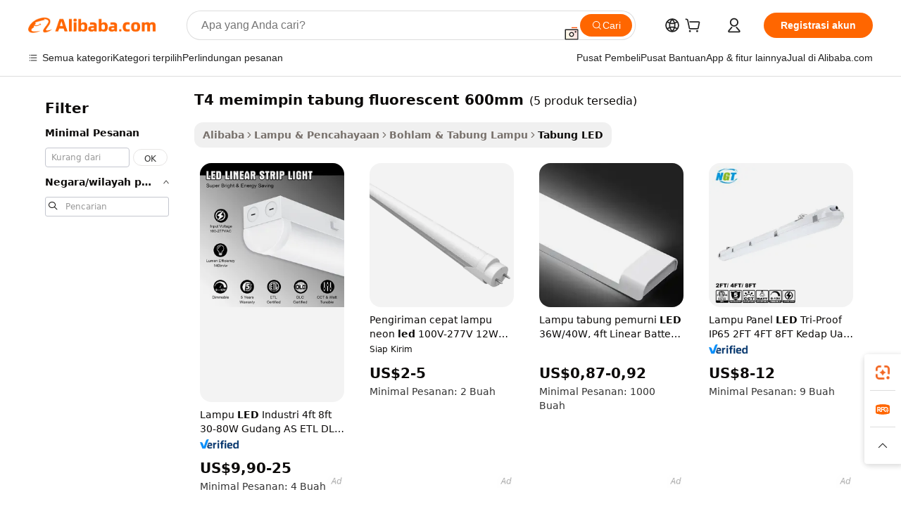

--- FILE ---
content_type: text/html;charset=UTF-8
request_url: https://indonesian.alibaba.com/g/t4-led-fluorescent-tube-600mm_1.html
body_size: 61902
content:

<!-- screen_content -->

    <!-- tangram:5410 begin-->
    <!-- tangram:529998 begin-->

<!DOCTYPE html>
<html lang="id" dir="ltr">
  <head>
        <script>
      window.__BB = {
        scene: window.__bb_scene || 'traffic-free-goods'
      };
      window.__BB.BB_CWV_IGNORE = {
          lcp_element: ['#icbu-buyer-pc-top-banner'],
          lcp_url: [],
        };
      window._timing = {}
      window._timing.first_start = Date.now();
      window.needLoginInspiration = Boolean(false);
      // 变量用于标记页面首次可见时间
      let firstVisibleTime = null;
      if (typeof document.hidden !== 'undefined') {
        // 页面首次加载时直接统计
        if (!document.hidden) {
          firstVisibleTime = Date.now();
          window.__BB_timex = 1
        } else {
          // 页面不可见时监听 visibilitychange 事件
          document.addEventListener('visibilitychange', () => {
            if (!document.hidden) {
              firstVisibleTime = Date.now();
              window.__BB_timex = firstVisibleTime - window.performance.timing.navigationStart
              window.__BB.firstVisibleTime = window.__BB_timex
              console.log("Page became visible after "+ window.__BB_timex + " ms");
            }
          }, { once: true });  // 确保只触发一次
        }
      } else {
        console.warn('Page Visibility API is not supported in this browser.');
      }
    </script>
        <meta name="data-spm" content="a2700">
        <meta name="aplus-xplug" content="NONE">
        <meta name="aplus-icbu-disable-umid" content="1">
        <meta name="google-translate-customization" content="9de59014edaf3b99-22e1cf3b5ca21786-g00bb439a5e9e5f8f-f">
    <meta name="yandex-verification" content="25a76ba8e4443bb3" />
    <meta name="msvalidate.01" content="E3FBF0E89B724C30844BF17C59608E8F" />
    <meta name="viewport" content="width=device-width, initial-scale=1.0, maximum-scale=5.0, user-scalable=yes">
        <link rel="preconnect" href="https://s.alicdn.com/" crossorigin>
    <link rel="dns-prefetch" href="https://s.alicdn.com">
                        <link rel="preload" href="" as="image">
        <link rel="preload" href="https://s.alicdn.com/@g/alilog/??aplus_plugin_icbufront/index.js,mlog/aplus_v2.js" as="script">
        <link rel="preload" href="https://s.alicdn.com/@img/imgextra/i2/O1CN0153JdbU26g4bILVOyC_!!6000000007690-2-tps-418-58.png" as="image">
        <script>
            window.__APLUS_ABRATE__ = {
        perf_group: 'control',
        scene: "traffic-free-goods",
      };
    </script>
    <meta name="aplus-mmstat-timeout" content="15000">
        <meta content="text/html; charset=utf-8" http-equiv="Content-Type">
          <title>Cerah t4 memimpin tabung fluorescent 600mm, Berwarna dan Putih - Alibaba.com</title>
      <meta name="keywords" content="led tubes,led light flexible tube,led tube light">
      <meta name="description" content="Kemeriahan t4 memimpin tabung fluorescent 600mm dari Alibaba.com akan mencerahkan ruang apa pun. Pilih ini t4 memimpin tabung fluorescent 600mm untuk meramaikan kantor atau untuk menambahkan sesuatu yang funky.">
            <meta name="pagetiming-rate" content="9">
      <meta name="pagetiming-resource-rate" content="4">
                    <link rel="canonical" href="https://indonesian.alibaba.com/g/t4-led-fluorescent-tube-600mm.html">
                              <link rel="alternate" hreflang="fr" href="https://french.alibaba.com/g/t4-led-fluorescent-tube-600mm.html">
                  <link rel="alternate" hreflang="de" href="https://german.alibaba.com/g/t4-led-fluorescent-tube-600mm.html">
                  <link rel="alternate" hreflang="pt" href="https://portuguese.alibaba.com/g/t4-led-fluorescent-tube-600mm.html">
                  <link rel="alternate" hreflang="it" href="https://italian.alibaba.com/g/t4-led-fluorescent-tube-600mm.html">
                  <link rel="alternate" hreflang="es" href="https://spanish.alibaba.com/g/t4-led-fluorescent-tube-600mm.html">
                  <link rel="alternate" hreflang="ru" href="https://russian.alibaba.com/g/t4-led-fluorescent-tube-600mm.html">
                  <link rel="alternate" hreflang="ko" href="https://korean.alibaba.com/g/t4-led-fluorescent-tube-600mm.html">
                  <link rel="alternate" hreflang="ar" href="https://arabic.alibaba.com/g/t4-led-fluorescent-tube-600mm.html">
                  <link rel="alternate" hreflang="ja" href="https://japanese.alibaba.com/g/t4-led-fluorescent-tube-600mm.html">
                  <link rel="alternate" hreflang="tr" href="https://turkish.alibaba.com/g/t4-led-fluorescent-tube-600mm.html">
                  <link rel="alternate" hreflang="th" href="https://thai.alibaba.com/g/t4-led-fluorescent-tube-600mm.html">
                  <link rel="alternate" hreflang="vi" href="https://vietnamese.alibaba.com/g/t4-led-fluorescent-tube-600mm.html">
                  <link rel="alternate" hreflang="nl" href="https://dutch.alibaba.com/g/t4-led-fluorescent-tube-600mm.html">
                  <link rel="alternate" hreflang="he" href="https://hebrew.alibaba.com/g/t4-led-fluorescent-tube-600mm.html">
                  <link rel="alternate" hreflang="id" href="https://indonesian.alibaba.com/g/t4-led-fluorescent-tube-600mm.html">
                  <link rel="alternate" hreflang="hi" href="https://hindi.alibaba.com/g/t4-led-fluorescent-tube-600mm.html">
                  <link rel="alternate" hreflang="en" href="https://www.alibaba.com/showroom/t4-led-fluorescent-tube-600mm.html">
                  <link rel="alternate" hreflang="zh" href="https://chinese.alibaba.com/g/t4-led-fluorescent-tube-600mm.html">
                  <link rel="alternate" hreflang="x-default" href="https://www.alibaba.com/showroom/t4-led-fluorescent-tube-600mm.html">
                                        <script>
      // Aplus 配置自动打点
      var queue = window.goldlog_queue || (window.goldlog_queue = []);
      var tags = ["button", "a", "div", "span", "i", "svg", "input", "li", "tr"];
      queue.push(
        {
          action: 'goldlog.appendMetaInfo',
          arguments: [
            'aplus-auto-exp',
            [
              {
                logkey: '/sc.ug_msite.new_product_exp',
                cssSelector: '[data-spm-exp]',
                props: ["data-spm-exp"],
              },
              {
                logkey: '/sc.ug_pc.seolist_product_exp',
                cssSelector: '.traffic-card-gallery',
                props: ["data-spm-exp"],
              }
            ]
          ]
        }
      )
      queue.push({
        action: 'goldlog.setMetaInfo',
        arguments: ['aplus-auto-clk', JSON.stringify(tags.map(tag =>({
          "logkey": "/sc.ug_msite.new_product_clk",
          tag,
          "filter": "data-spm-clk",
          "props": ["data-spm-clk"]
        })))],
      });
    </script>
  </head>
  <div id="icbu-header"><div id="the-new-header" data-version="4.4.0" data-tnh-auto-exp="tnh-expose" data-scenes="search-products" style="position: relative;background-color: #fff;border-bottom: 1px solid #ddd;box-sizing: border-box; font-family:Inter,SF Pro Text,Roboto,Helvetica Neue,Helvetica,Tahoma,Arial,PingFang SC,Microsoft YaHei;"><div style="display: flex;align-items:center;height: 72px;min-width: 1200px;max-width: 1580px;margin: 0 auto;padding: 0 40px;box-sizing: border-box;"><img style="height: 29px; width: 209px;" src="https://s.alicdn.com/@img/imgextra/i2/O1CN0153JdbU26g4bILVOyC_!!6000000007690-2-tps-418-58.png" alt="" /></div><div style="min-width: 1200px;max-width: 1580px;margin: 0 auto;overflow: hidden;font-size: 14px;display: flex;justify-content: space-between;padding: 0 40px;box-sizing: border-box;"><div style="display: flex; align-items: center; justify-content: space-between"><div style="position: relative; height: 36px; padding: 0 28px 0 20px">All categories</div><div style="position: relative; height: 36px; padding-right: 28px">Featured selections</div><div style="position: relative; height: 36px">Trade Assurance</div></div><div style="display: flex; align-items: center; justify-content: space-between"><div style="position: relative; height: 36px; padding-right: 28px">Buyer Central</div><div style="position: relative; height: 36px; padding-right: 28px">Help Center</div><div style="position: relative; height: 36px; padding-right: 28px">Get the app</div><div style="position: relative; height: 36px">Become a supplier</div></div></div></div></div></div>
  <body data-spm="7724857" style="min-height: calc(100vh + 1px)"><script 
id="beacon-aplus"   
src="//s.alicdn.com/@g/alilog/??aplus_plugin_icbufront/index.js,mlog/aplus_v2.js"
exparams="aplus=async&userid=&aplus&ali_beacon_id=&ali_apache_id=&ali_apache_track=&ali_apache_tracktmp=&eagleeye_traceid=2101fbdd17691305538503250e0c21&ip=3%2e139%2e95%2e174&dmtrack_c={ali%5fresin%5ftrace%3dse%5frst%3dnull%7csp%5fviewtype%3dY%7cset%3d3%7cser%3d1007%7cpageId%3dbaf88449fa7a4921a57d9d4a27c7c493%7cm%5fpageid%3dnull%7cpvmi%3d4ae4bbcec34849df8d3dc8d3dc9d1e1a%7csek%5fsepd%3dt4%2bmemimpin%2btabung%2bfluorescent%2b600mm%7csek%3dt4%2bled%2bfluorescent%2btube%2b600mm%7cse%5fpn%3d1%7cp4pid%3df45fd9a4%2da3bc%2d483b%2db62d%2d3e4a08813da1%7csclkid%3dnull%7cforecast%5fpost%5fcate%3dnull%7cseo%5fnew%5fuser%5fflag%3dfalse%7ccategoryId%3d100010481%7cseo%5fsearch%5fmodel%5fupgrade%5fv2%3d2025070801%7cseo%5fmodule%5fcard%5f20240624%3d202406242%7clong%5ftext%5fgoogle%5ftranslate%5fv2%3d2407142%7cseo%5fcontent%5ftd%5fbottom%5ftext%5fupdate%5fkey%3d2025070801%7cseo%5fsearch%5fmodel%5fupgrade%5fv3%3d2025072201%7cseo%5fsearch%5fmodel%5fmulti%5fupgrade%5fv3%3d2025081101%7cdamo%5falt%5freplace%3dnull%7cwap%5fcross%3d2007659%7cwap%5fcs%5faction%3d2005494%7cAPP%5fVisitor%5fActive%3d26705%7cseo%5fshowroom%5fgoods%5fmix%3d2005244%7cseo%5fdefault%5fcached%5flong%5ftext%5ffrom%5fnew%5fkeyword%5fstep%3d2024122502%7cshowroom%5fgeneral%5ftemplate%3d2005292%7cshowroom%5freview%3d20230308%7cwap%5fcs%5ftext%3dnull%7cstructured%5fdata%3d2025052702%7cseo%5fmulti%5fstyle%5ftext%5fupdate%3d2511182%7cpc%5fnew%5fheader%3dnull%7cseo%5fmeta%5fcate%5ftemplate%5fv1%3d2025042401%7cseo%5fmeta%5ftd%5fsearch%5fkeyword%5fstep%5fv1%3d2025040999%7cseo%5fshowroom%5fbiz%5fbabablog%3d2809001%7cshowroom%5fft%5flong%5ftext%5fbaks%3d80802%7cAPP%5fGrowing%5fBuyer%5fHigh%5fIntent%5fActive%3d25488%7cshowroom%5fpc%5fv2019%3d2104%7cAPP%5fProspecting%5fBuyer%3d26712%7ccache%5fcontrol%3d2481986%7cAPP%5fChurned%5fCore%5fBuyer%3d25463%7cseo%5fdefault%5fcached%5flong%5ftext%5fstep%3d24110802%7camp%5flighthouse%5fscore%5fimage%3d19657%7cseo%5fft%5ftranslate%5fgemini%3d25012003%7cwap%5fnode%5fssr%3d2015725%7cdataphant%5fopen%3d27030%7clongtext%5fmulti%5fstyle%5fexpand%5frussian%3d2510142%7cseo%5flongtext%5fgoogle%5fdata%5fsection%3d25021702%7cindustry%5fpopular%5ffloor%3dnull%7cwap%5fad%5fgoods%5fproduct%5finterval%3dnull%7cseo%5fgoods%5fbootom%5fwholesale%5flink%3dnull%7cseo%5fkeyword%5faatest%3d9%7cseo%5fmiddle%5fwholesale%5flink%3dnull%7cft%5flong%5ftext%5fenpand%5fstep2%3d121602%7cseo%5fft%5flongtext%5fexpand%5fstep3%3d25012102%7cseo%5fwap%5fheadercard%3d2006288%7cAPP%5fChurned%5fInactive%5fVisitor%3d25497%7cAPP%5fGrowing%5fBuyer%5fHigh%5fIntent%5fInactive%3d25484%7cseo%5fmeta%5ftd%5fmulti%5fkey%3d2025061801%7ctop%5frecommend%5f20250120%3d202501201%7clongtext%5fmulti%5fstyle%5fexpand%5ffrench%5fcopy%3d25091802%7clongtext%5fmulti%5fstyle%5fexpand%5ffrench%5fcopy%5fcopy%3d25092502%7cseo%5ffloor%5fexp%3dnull%7cseo%5fshowroom%5falgo%5flink%3d17764%7cseo%5fmeta%5ftd%5faib%5fgeneral%5fkey%3d2025091901%7ccountry%5findustry%3d202311033%7cshowroom%5fft%5flong%5ftext%5fenpand%5fstep1%3d101102%7cseo%5fshowroom%5fnorel%3dnull%7cplp%5fstyle%5f25%5fpc%3d202505222%7cseo%5fggs%5flayer%3d10010%7cquery%5fmutil%5flang%5ftranslate%3d2025060300%7cAPP%5fChurned%5fBuyer%3d25467%7cstream%5frender%5fperf%5fopt%3d2309181%7cwap%5fgoods%3d2007383%7cseo%5fshowroom%5fsimilar%5f20240614%3d202406142%7cchinese%5fopen%3d6307%7cquery%5fgpt%5ftranslate%3d20240820%7cad%5fproduct%5finterval%3dnull%7camp%5fto%5fpwa%3d2007359%7cplp%5faib%5fmulti%5fai%5fmeta%3d20250401%7cwap%5fsupplier%5fcontent%3dnull%7cpc%5ffree%5frefactoring%3d20220315%7cAPP%5fGrowing%5fBuyer%5fInactive%3d25476%7csso%5foem%5ffloor%3dnull%7cseo%5fpc%5fnew%5fview%5f20240807%3d202408072%7cseo%5fbottom%5ftext%5fentity%5fkey%5fcopy%3d2025062400%7cstream%5frender%3d433763%7cseo%5fmodule%5fcard%5f20240424%3d202404241%7cseo%5ftitle%5freplace%5f20191226%3d5841%7clongtext%5fmulti%5fstyle%5fexpand%3d25090802%7cgoogleweblight%3d6516%7clighthouse%5fbase64%3dnull%7cAPP%5fProspecting%5fBuyer%5fActive%3d26715%7cad%5fgoods%5fproduct%5finterval%3dnull%7cseo%5fbottom%5fdeep%5fextend%5fkw%5fkey%3d2025071101%7clongtext%5fmulti%5fstyle%5fexpand%5fturkish%3d25102802%7cilink%5fuv%3d20240911%7cwap%5flist%5fwakeup%3d2005832%7ctpp%5fcrosslink%5fpc%3d20205311%7cseo%5ftop%5fbooth%3d18501%7cAPP%5fGrowing%5fBuyer%5fLess%5fActive%3d25472%7cseo%5fsearch%5fmodel%5fupgrade%5frank%3d2025092401%7cgoodslayer%3d7977%7cft%5flong%5ftext%5ftranslate%5fexpand%5fstep1%3d24110802%7cseo%5fheaderstyle%5ftraffic%5fkey%5fv1%3d2025072100%7ccrosslink%5fswitch%3d2008141%7cp4p%5foutline%3d20240328%7cseo%5fmeta%5ftd%5faib%5fv2%5fkey%3d2025091800%7crts%5fmulti%3d2008404%7cseo%5fad%5foptimization%5fkey%5fv2%3d2025072300%7cAPP%5fVisitor%5fLess%5fActive%3d26697%7cseo%5fsearch%5franker%5fid%3d2025112401%7cplp%5fstyle%5f25%3d202505192%7ccdn%5fvm%3d2007368%7cwap%5fad%5fproduct%5finterval%3dnull%7cseo%5fsearch%5fmodel%5fmulti%5fupgrade%5frank%3d2025092401%7cpc%5fcard%5fshare%3d2025081201%7cAPP%5fGrowing%5fBuyer%5fHigh%5fIntent%5fLess%5fActive%3d25480%7cgoods%5ftitle%5fsubstitute%3d9618%7cwap%5fscreen%5fexp%3d2025081400%7creact%5fheader%5ftest%3d202502182%7cpc%5fcs%5fcolor%3dnull%7cshowroom%5fft%5flong%5ftext%5ftest%3d72502%7cone%5ftap%5flogin%5fABTest%3d202308153%7cseo%5fhyh%5fshow%5ftags%3d9867%7cplp%5fstructured%5fdata%3d2508182%7cguide%5fdelete%3d2008526%7cseo%5findustry%5ftemplate%3dnull%7cseo%5fmeta%5ftd%5fmulti%5fes%5fkey%3d2025073101%7cseo%5fshowroom%5fdata%5fmix%3d19888%7csso%5ftop%5franking%5ffloor%3d20031%7cseo%5ftd%5fdeep%5fupgrade%5fkey%5fv3%3d2025081101%7cwap%5fue%5fone%3d2025111401%7cshowroom%5fto%5frts%5flink%3d2008480%7ccountrysearch%5ftest%3dnull%7cshowroom%5flist%5fnew%5farrival%3d2811002%7cchannel%5famp%5fto%5fpwa%3dnull%7cseo%5fmulti%5fstyles%5flong%5ftext%3d2503172%7cseo%5fmeta%5ftext%5fmutli%5fcate%5ftemplate%5fv1%3d2025080800%7cseo%5fdefault%5fcached%5fmutil%5flong%5ftext%5fstep%3d24110436%7cseo%5faction%5fpoint%5ftype%3d22823%7cseo%5faib%5ftd%5flaunch%5f20240828%5fcopy%3d202408282%7cseo%5fshowroom%5fwholesale%5flink%3dnull%7cseo%5fperf%5fimprove%3d2023999%7cseo%5fwap%5flist%5fbounce%5f01%3d2063%7cseo%5fwap%5flist%5fbounce%5f02%3d2128%7cAPP%5fGrowing%5fBuyer%5fActive%3d25492%7cvideolayer%3dnull%7cvideo%5fplay%3dnull%7cAPP%5fChurned%5fMember%5fInactive%3d25501%7cseo%5fgoogle%5fnew%5fstruct%3d438326%7cicbu%5falgo%5fp4p%5fseo%5fad%3d2025072300%7ctpp%5ftrace%3dseoKeyword%2dseoKeyword%5fv3%2dbase%2dORIGINAL}&pageid=038b5fae2101f39b1769130553&hn=ensearchweb033001243155%2erg%2dus%2deast%2eus44&asid=AQAAAAA5ynJpGf9eCQAAAAA2BEnfIDM2VA==&treq=&tres=" async>
</script>
                        <!-- tangram:7430 begin-->
 <style>
   .traffic-card-gallery {display: flex;position: relative;flex-direction: column;justify-content: flex-start;border-radius: 0.5rem;background-color: #fff;padding: 0.5rem 0.5rem 1rem;overflow: hidden;font-size: 0.75rem;line-height: 1rem;}
   .product-price {
     b {
       font-size: 22px;
     }
   }
 </style>
<!-- tangram:7430 end-->
            <style>.component-left-filter-callback{display:flex;position:relative;margin-top:10px;height:1200px}.component-left-filter-callback img{width:200px}.component-left-filter-callback i{position:absolute;top:5%;left:50%}.related-search-wrapper{padding:.5rem;--tw-bg-opacity: 1;background-color:#fff;background-color:rgba(255,255,255,var(--tw-bg-opacity, 1));border-width:1px;border-color:var(--input)}.related-search-wrapper .related-search-box{margin:12px 16px}.related-search-wrapper .related-search-box .related-search-title{display:inline;float:start;color:#666;word-wrap:break-word;margin-right:12px;width:13%}.related-search-wrapper .related-search-box .related-search-content{display:flex;flex-wrap:wrap}.related-search-wrapper .related-search-box .related-search-content .related-search-link{margin-right:12px;width:23%;overflow:hidden;color:#666;text-overflow:ellipsis;white-space:nowrap}.product-title img{margin-right:.5rem;display:inline-block;height:1rem;vertical-align:sub}.product-price b{font-size:22px}.similar-icon{position:absolute;bottom:12px;z-index:2;right:12px}.rfq-card{display:inline-block;position:relative;box-sizing:border-box;margin-bottom:36px}.rfq-card .rfq-card-content{display:flex;position:relative;flex-direction:column;align-items:flex-start;background-size:cover;background-color:#fff;padding:12px;width:100%;height:100%}.rfq-card .rfq-card-content .rfq-card-icon{margin-top:50px}.rfq-card .rfq-card-content .rfq-card-icon img{width:45px}.rfq-card .rfq-card-content .rfq-card-top-title{margin-top:14px;color:#222;font-weight:400;font-size:16px}.rfq-card .rfq-card-content .rfq-card-title{margin-top:24px;color:#333;font-weight:800;font-size:20px}.rfq-card .rfq-card-content .rfq-card-input-box{margin-top:24px;width:100%}.rfq-card .rfq-card-content .rfq-card-input-box textarea{box-sizing:border-box;border:1px solid #ddd;border-radius:4px;background-color:#fff;padding:9px 12px;width:100%;height:88px;resize:none;color:#666;font-weight:400;font-size:13px;font-family:inherit}.rfq-card .rfq-card-content .rfq-card-button{margin-top:24px;border:1px solid #666;border-radius:16px;background-color:#fff;width:67%;color:#000;font-weight:700;font-size:14px;line-height:30px;text-align:center}[data-modulename^=ProductList-] div{contain-intrinsic-size:auto 500px}.traffic-card-gallery:hover{--tw-shadow: 0px 2px 6px 2px rgba(0,0,0,.12157);--tw-shadow-colored: 0px 2px 6px 2px var(--tw-shadow-color);box-shadow:0 0 #0000,0 0 #0000,0 2px 6px 2px #0000001f;box-shadow:var(--tw-ring-offset-shadow, 0 0 rgba(0,0,0,0)),var(--tw-ring-shadow, 0 0 rgba(0,0,0,0)),var(--tw-shadow);z-index:10}.traffic-card-gallery{position:relative;display:flex;flex-direction:column;justify-content:flex-start;overflow:hidden;border-radius:.75rem;--tw-bg-opacity: 1;background-color:#fff;background-color:rgba(255,255,255,var(--tw-bg-opacity, 1));padding:.5rem;font-size:.75rem;line-height:1rem}.traffic-card-list{position:relative;display:flex;height:292px;flex-direction:row;justify-content:flex-start;overflow:hidden;border-bottom-width:1px;--tw-bg-opacity: 1;background-color:#fff;background-color:rgba(255,255,255,var(--tw-bg-opacity, 1));padding:1rem;font-size:.75rem;line-height:1rem}.traffic-card-g-industry:hover{--tw-shadow: 0 0 10px rgba(0,0,0,.1);--tw-shadow-colored: 0 0 10px var(--tw-shadow-color);box-shadow:0 0 #0000,0 0 #0000,0 0 10px #0000001a;box-shadow:var(--tw-ring-offset-shadow, 0 0 rgba(0,0,0,0)),var(--tw-ring-shadow, 0 0 rgba(0,0,0,0)),var(--tw-shadow)}.traffic-card-g-industry{position:relative;border-radius:var(--radius);--tw-bg-opacity: 1;background-color:#fff;background-color:rgba(255,255,255,var(--tw-bg-opacity, 1));padding:1.25rem .75rem .75rem;font-size:.875rem;line-height:1.25rem}.module-filter-section-wrapper{max-height:none!important;overflow-x:hidden}*,:before,:after{--tw-border-spacing-x: 0;--tw-border-spacing-y: 0;--tw-translate-x: 0;--tw-translate-y: 0;--tw-rotate: 0;--tw-skew-x: 0;--tw-skew-y: 0;--tw-scale-x: 1;--tw-scale-y: 1;--tw-pan-x: ;--tw-pan-y: ;--tw-pinch-zoom: ;--tw-scroll-snap-strictness: proximity;--tw-gradient-from-position: ;--tw-gradient-via-position: ;--tw-gradient-to-position: ;--tw-ordinal: ;--tw-slashed-zero: ;--tw-numeric-figure: ;--tw-numeric-spacing: ;--tw-numeric-fraction: ;--tw-ring-inset: ;--tw-ring-offset-width: 0px;--tw-ring-offset-color: #fff;--tw-ring-color: rgba(59, 130, 246, .5);--tw-ring-offset-shadow: 0 0 rgba(0,0,0,0);--tw-ring-shadow: 0 0 rgba(0,0,0,0);--tw-shadow: 0 0 rgba(0,0,0,0);--tw-shadow-colored: 0 0 rgba(0,0,0,0);--tw-blur: ;--tw-brightness: ;--tw-contrast: ;--tw-grayscale: ;--tw-hue-rotate: ;--tw-invert: ;--tw-saturate: ;--tw-sepia: ;--tw-drop-shadow: ;--tw-backdrop-blur: ;--tw-backdrop-brightness: ;--tw-backdrop-contrast: ;--tw-backdrop-grayscale: ;--tw-backdrop-hue-rotate: ;--tw-backdrop-invert: ;--tw-backdrop-opacity: ;--tw-backdrop-saturate: ;--tw-backdrop-sepia: ;--tw-contain-size: ;--tw-contain-layout: ;--tw-contain-paint: ;--tw-contain-style: }::backdrop{--tw-border-spacing-x: 0;--tw-border-spacing-y: 0;--tw-translate-x: 0;--tw-translate-y: 0;--tw-rotate: 0;--tw-skew-x: 0;--tw-skew-y: 0;--tw-scale-x: 1;--tw-scale-y: 1;--tw-pan-x: ;--tw-pan-y: ;--tw-pinch-zoom: ;--tw-scroll-snap-strictness: proximity;--tw-gradient-from-position: ;--tw-gradient-via-position: ;--tw-gradient-to-position: ;--tw-ordinal: ;--tw-slashed-zero: ;--tw-numeric-figure: ;--tw-numeric-spacing: ;--tw-numeric-fraction: ;--tw-ring-inset: ;--tw-ring-offset-width: 0px;--tw-ring-offset-color: #fff;--tw-ring-color: rgba(59, 130, 246, .5);--tw-ring-offset-shadow: 0 0 rgba(0,0,0,0);--tw-ring-shadow: 0 0 rgba(0,0,0,0);--tw-shadow: 0 0 rgba(0,0,0,0);--tw-shadow-colored: 0 0 rgba(0,0,0,0);--tw-blur: ;--tw-brightness: ;--tw-contrast: ;--tw-grayscale: ;--tw-hue-rotate: ;--tw-invert: ;--tw-saturate: ;--tw-sepia: ;--tw-drop-shadow: ;--tw-backdrop-blur: ;--tw-backdrop-brightness: ;--tw-backdrop-contrast: ;--tw-backdrop-grayscale: ;--tw-backdrop-hue-rotate: ;--tw-backdrop-invert: ;--tw-backdrop-opacity: ;--tw-backdrop-saturate: ;--tw-backdrop-sepia: ;--tw-contain-size: ;--tw-contain-layout: ;--tw-contain-paint: ;--tw-contain-style: }*,:before,:after{box-sizing:border-box;border-width:0;border-style:solid;border-color:#e5e7eb}:before,:after{--tw-content: ""}html,:host{line-height:1.5;-webkit-text-size-adjust:100%;-moz-tab-size:4;-o-tab-size:4;tab-size:4;font-family:ui-sans-serif,system-ui,-apple-system,Segoe UI,Roboto,Ubuntu,Cantarell,Noto Sans,sans-serif,"Apple Color Emoji","Segoe UI Emoji",Segoe UI Symbol,"Noto Color Emoji";font-feature-settings:normal;font-variation-settings:normal;-webkit-tap-highlight-color:transparent}body{margin:0;line-height:inherit}hr{height:0;color:inherit;border-top-width:1px}abbr:where([title]){text-decoration:underline;-webkit-text-decoration:underline dotted;text-decoration:underline dotted}h1,h2,h3,h4,h5,h6{font-size:inherit;font-weight:inherit}a{color:inherit;text-decoration:inherit}b,strong{font-weight:bolder}code,kbd,samp,pre{font-family:ui-monospace,SFMono-Regular,Menlo,Monaco,Consolas,Liberation Mono,Courier New,monospace;font-feature-settings:normal;font-variation-settings:normal;font-size:1em}small{font-size:80%}sub,sup{font-size:75%;line-height:0;position:relative;vertical-align:baseline}sub{bottom:-.25em}sup{top:-.5em}table{text-indent:0;border-color:inherit;border-collapse:collapse}button,input,optgroup,select,textarea{font-family:inherit;font-feature-settings:inherit;font-variation-settings:inherit;font-size:100%;font-weight:inherit;line-height:inherit;letter-spacing:inherit;color:inherit;margin:0;padding:0}button,select{text-transform:none}button,input:where([type=button]),input:where([type=reset]),input:where([type=submit]){-webkit-appearance:button;background-color:transparent;background-image:none}:-moz-focusring{outline:auto}:-moz-ui-invalid{box-shadow:none}progress{vertical-align:baseline}::-webkit-inner-spin-button,::-webkit-outer-spin-button{height:auto}[type=search]{-webkit-appearance:textfield;outline-offset:-2px}::-webkit-search-decoration{-webkit-appearance:none}::-webkit-file-upload-button{-webkit-appearance:button;font:inherit}summary{display:list-item}blockquote,dl,dd,h1,h2,h3,h4,h5,h6,hr,figure,p,pre{margin:0}fieldset{margin:0;padding:0}legend{padding:0}ol,ul,menu{list-style:none;margin:0;padding:0}dialog{padding:0}textarea{resize:vertical}input::-moz-placeholder,textarea::-moz-placeholder{opacity:1;color:#9ca3af}input::placeholder,textarea::placeholder{opacity:1;color:#9ca3af}button,[role=button]{cursor:pointer}:disabled{cursor:default}img,svg,video,canvas,audio,iframe,embed,object{display:block;vertical-align:middle}img,video{max-width:100%;height:auto}[hidden]:where(:not([hidden=until-found])){display:none}:root{--background: hsl(0, 0%, 100%);--foreground: hsl(20, 14.3%, 4.1%);--card: hsl(0, 0%, 100%);--card-foreground: hsl(20, 14.3%, 4.1%);--popover: hsl(0, 0%, 100%);--popover-foreground: hsl(20, 14.3%, 4.1%);--primary: hsl(24, 100%, 50%);--primary-foreground: hsl(60, 9.1%, 97.8%);--secondary: hsl(60, 4.8%, 95.9%);--secondary-foreground: #333;--muted: hsl(60, 4.8%, 95.9%);--muted-foreground: hsl(25, 5.3%, 44.7%);--accent: hsl(60, 4.8%, 95.9%);--accent-foreground: hsl(24, 9.8%, 10%);--destructive: hsl(0, 84.2%, 60.2%);--destructive-foreground: hsl(60, 9.1%, 97.8%);--border: hsl(20, 5.9%, 90%);--input: hsl(20, 5.9%, 90%);--ring: hsl(24.6, 95%, 53.1%);--radius: 1rem}.dark{--background: hsl(20, 14.3%, 4.1%);--foreground: hsl(60, 9.1%, 97.8%);--card: hsl(20, 14.3%, 4.1%);--card-foreground: hsl(60, 9.1%, 97.8%);--popover: hsl(20, 14.3%, 4.1%);--popover-foreground: hsl(60, 9.1%, 97.8%);--primary: hsl(20.5, 90.2%, 48.2%);--primary-foreground: hsl(60, 9.1%, 97.8%);--secondary: hsl(12, 6.5%, 15.1%);--secondary-foreground: hsl(60, 9.1%, 97.8%);--muted: hsl(12, 6.5%, 15.1%);--muted-foreground: hsl(24, 5.4%, 63.9%);--accent: hsl(12, 6.5%, 15.1%);--accent-foreground: hsl(60, 9.1%, 97.8%);--destructive: hsl(0, 72.2%, 50.6%);--destructive-foreground: hsl(60, 9.1%, 97.8%);--border: hsl(12, 6.5%, 15.1%);--input: hsl(12, 6.5%, 15.1%);--ring: hsl(20.5, 90.2%, 48.2%)}*{border-color:#e7e5e4;border-color:var(--border)}body{background-color:#fff;background-color:var(--background);color:#0c0a09;color:var(--foreground)}.il-sr-only{position:absolute;width:1px;height:1px;padding:0;margin:-1px;overflow:hidden;clip:rect(0,0,0,0);white-space:nowrap;border-width:0}.il-invisible{visibility:hidden}.il-fixed{position:fixed}.il-absolute{position:absolute}.il-relative{position:relative}.il-sticky{position:sticky}.il-inset-0{inset:0}.il--bottom-12{bottom:-3rem}.il--top-12{top:-3rem}.il-bottom-0{bottom:0}.il-bottom-2{bottom:.5rem}.il-bottom-3{bottom:.75rem}.il-bottom-4{bottom:1rem}.il-end-0{right:0}.il-end-2{right:.5rem}.il-end-3{right:.75rem}.il-end-4{right:1rem}.il-left-0{left:0}.il-left-3{left:.75rem}.il-right-0{right:0}.il-right-2{right:.5rem}.il-right-3{right:.75rem}.il-start-0{left:0}.il-start-1\/2{left:50%}.il-start-2{left:.5rem}.il-start-3{left:.75rem}.il-start-\[50\%\]{left:50%}.il-top-0{top:0}.il-top-1\/2{top:50%}.il-top-16{top:4rem}.il-top-4{top:1rem}.il-top-\[50\%\]{top:50%}.il-z-10{z-index:10}.il-z-50{z-index:50}.il-z-\[9999\]{z-index:9999}.il-col-span-4{grid-column:span 4 / span 4}.il-m-0{margin:0}.il-m-3{margin:.75rem}.il-m-auto{margin:auto}.il-mx-auto{margin-left:auto;margin-right:auto}.il-my-3{margin-top:.75rem;margin-bottom:.75rem}.il-my-5{margin-top:1.25rem;margin-bottom:1.25rem}.il-my-auto{margin-top:auto;margin-bottom:auto}.\!il-mb-4{margin-bottom:1rem!important}.il--mt-4{margin-top:-1rem}.il-mb-0{margin-bottom:0}.il-mb-1{margin-bottom:.25rem}.il-mb-2{margin-bottom:.5rem}.il-mb-3{margin-bottom:.75rem}.il-mb-4{margin-bottom:1rem}.il-mb-5{margin-bottom:1.25rem}.il-mb-6{margin-bottom:1.5rem}.il-mb-8{margin-bottom:2rem}.il-mb-\[-0\.75rem\]{margin-bottom:-.75rem}.il-mb-\[0\.125rem\]{margin-bottom:.125rem}.il-me-1{margin-right:.25rem}.il-me-2{margin-right:.5rem}.il-me-3{margin-right:.75rem}.il-me-auto{margin-right:auto}.il-mr-1{margin-right:.25rem}.il-mr-2{margin-right:.5rem}.il-ms-1{margin-left:.25rem}.il-ms-4{margin-left:1rem}.il-ms-5{margin-left:1.25rem}.il-ms-8{margin-left:2rem}.il-ms-\[\.375rem\]{margin-left:.375rem}.il-ms-auto{margin-left:auto}.il-mt-0{margin-top:0}.il-mt-0\.5{margin-top:.125rem}.il-mt-1{margin-top:.25rem}.il-mt-2{margin-top:.5rem}.il-mt-3{margin-top:.75rem}.il-mt-4{margin-top:1rem}.il-mt-6{margin-top:1.5rem}.il-line-clamp-1{overflow:hidden;display:-webkit-box;-webkit-box-orient:vertical;-webkit-line-clamp:1}.il-line-clamp-2{overflow:hidden;display:-webkit-box;-webkit-box-orient:vertical;-webkit-line-clamp:2}.il-line-clamp-6{overflow:hidden;display:-webkit-box;-webkit-box-orient:vertical;-webkit-line-clamp:6}.il-inline-block{display:inline-block}.il-inline{display:inline}.il-flex{display:flex}.il-inline-flex{display:inline-flex}.il-grid{display:grid}.il-aspect-square{aspect-ratio:1 / 1}.il-size-5{width:1.25rem;height:1.25rem}.il-h-1{height:.25rem}.il-h-10{height:2.5rem}.il-h-11{height:2.75rem}.il-h-20{height:5rem}.il-h-24{height:6rem}.il-h-3\.5{height:.875rem}.il-h-4{height:1rem}.il-h-40{height:10rem}.il-h-6{height:1.5rem}.il-h-8{height:2rem}.il-h-9{height:2.25rem}.il-h-\[150px\]{height:150px}.il-h-\[152px\]{height:152px}.il-h-\[18\.25rem\]{height:18.25rem}.il-h-\[292px\]{height:292px}.il-h-\[600px\]{height:600px}.il-h-auto{height:auto}.il-h-fit{height:-moz-fit-content;height:fit-content}.il-h-full{height:100%}.il-h-screen{height:100vh}.il-max-h-\[100vh\]{max-height:100vh}.il-w-1\/2{width:50%}.il-w-10{width:2.5rem}.il-w-10\/12{width:83.333333%}.il-w-4{width:1rem}.il-w-6{width:1.5rem}.il-w-64{width:16rem}.il-w-7\/12{width:58.333333%}.il-w-72{width:18rem}.il-w-8{width:2rem}.il-w-8\/12{width:66.666667%}.il-w-9{width:2.25rem}.il-w-9\/12{width:75%}.il-w-\[200px\]{width:200px}.il-w-\[84px\]{width:84px}.il-w-fit{width:-moz-fit-content;width:fit-content}.il-w-full{width:100%}.il-w-screen{width:100vw}.il-min-w-0{min-width:0px}.il-min-w-3{min-width:.75rem}.il-min-w-\[1200px\]{min-width:1200px}.il-max-w-\[1000px\]{max-width:1000px}.il-max-w-\[1580px\]{max-width:1580px}.il-max-w-full{max-width:100%}.il-max-w-lg{max-width:32rem}.il-flex-1{flex:1 1 0%}.il-flex-shrink-0,.il-shrink-0{flex-shrink:0}.il-flex-grow-0,.il-grow-0{flex-grow:0}.il-basis-24{flex-basis:6rem}.il-basis-full{flex-basis:100%}.il-origin-\[--radix-tooltip-content-transform-origin\]{transform-origin:var(--radix-tooltip-content-transform-origin)}.il--translate-x-1\/2{--tw-translate-x: -50%;transform:translate(-50%,var(--tw-translate-y)) rotate(var(--tw-rotate)) skew(var(--tw-skew-x)) skewY(var(--tw-skew-y)) scaleX(var(--tw-scale-x)) scaleY(var(--tw-scale-y));transform:translate(var(--tw-translate-x),var(--tw-translate-y)) rotate(var(--tw-rotate)) skew(var(--tw-skew-x)) skewY(var(--tw-skew-y)) scaleX(var(--tw-scale-x)) scaleY(var(--tw-scale-y))}.il--translate-y-1\/2{--tw-translate-y: -50%;transform:translate(var(--tw-translate-x),-50%) rotate(var(--tw-rotate)) skew(var(--tw-skew-x)) skewY(var(--tw-skew-y)) scaleX(var(--tw-scale-x)) scaleY(var(--tw-scale-y));transform:translate(var(--tw-translate-x),var(--tw-translate-y)) rotate(var(--tw-rotate)) skew(var(--tw-skew-x)) skewY(var(--tw-skew-y)) scaleX(var(--tw-scale-x)) scaleY(var(--tw-scale-y))}.il-translate-x-\[-50\%\]{--tw-translate-x: -50%;transform:translate(-50%,var(--tw-translate-y)) rotate(var(--tw-rotate)) skew(var(--tw-skew-x)) skewY(var(--tw-skew-y)) scaleX(var(--tw-scale-x)) scaleY(var(--tw-scale-y));transform:translate(var(--tw-translate-x),var(--tw-translate-y)) rotate(var(--tw-rotate)) skew(var(--tw-skew-x)) skewY(var(--tw-skew-y)) scaleX(var(--tw-scale-x)) scaleY(var(--tw-scale-y))}.il-translate-y-\[-50\%\]{--tw-translate-y: -50%;transform:translate(var(--tw-translate-x),-50%) rotate(var(--tw-rotate)) skew(var(--tw-skew-x)) skewY(var(--tw-skew-y)) scaleX(var(--tw-scale-x)) scaleY(var(--tw-scale-y));transform:translate(var(--tw-translate-x),var(--tw-translate-y)) rotate(var(--tw-rotate)) skew(var(--tw-skew-x)) skewY(var(--tw-skew-y)) scaleX(var(--tw-scale-x)) scaleY(var(--tw-scale-y))}.il-rotate-90{--tw-rotate: 90deg;transform:translate(var(--tw-translate-x),var(--tw-translate-y)) rotate(90deg) skew(var(--tw-skew-x)) skewY(var(--tw-skew-y)) scaleX(var(--tw-scale-x)) scaleY(var(--tw-scale-y));transform:translate(var(--tw-translate-x),var(--tw-translate-y)) rotate(var(--tw-rotate)) skew(var(--tw-skew-x)) skewY(var(--tw-skew-y)) scaleX(var(--tw-scale-x)) scaleY(var(--tw-scale-y))}@keyframes il-pulse{50%{opacity:.5}}.il-animate-pulse{animation:il-pulse 2s cubic-bezier(.4,0,.6,1) infinite}@keyframes il-spin{to{transform:rotate(360deg)}}.il-animate-spin{animation:il-spin 1s linear infinite}.il-cursor-pointer{cursor:pointer}.il-list-disc{list-style-type:disc}.il-grid-cols-2{grid-template-columns:repeat(2,minmax(0,1fr))}.il-grid-cols-4{grid-template-columns:repeat(4,minmax(0,1fr))}.il-flex-row{flex-direction:row}.il-flex-col{flex-direction:column}.il-flex-col-reverse{flex-direction:column-reverse}.il-flex-wrap{flex-wrap:wrap}.il-flex-nowrap{flex-wrap:nowrap}.il-items-start{align-items:flex-start}.il-items-center{align-items:center}.il-items-baseline{align-items:baseline}.il-justify-start{justify-content:flex-start}.il-justify-end{justify-content:flex-end}.il-justify-center{justify-content:center}.il-justify-between{justify-content:space-between}.il-gap-1{gap:.25rem}.il-gap-1\.5{gap:.375rem}.il-gap-10{gap:2.5rem}.il-gap-2{gap:.5rem}.il-gap-3{gap:.75rem}.il-gap-4{gap:1rem}.il-gap-8{gap:2rem}.il-gap-\[\.0938rem\]{gap:.0938rem}.il-gap-\[\.375rem\]{gap:.375rem}.il-gap-\[0\.125rem\]{gap:.125rem}.\!il-gap-x-5{-moz-column-gap:1.25rem!important;column-gap:1.25rem!important}.\!il-gap-y-5{row-gap:1.25rem!important}.il-space-y-1\.5>:not([hidden])~:not([hidden]){--tw-space-y-reverse: 0;margin-top:calc(.375rem * (1 - var(--tw-space-y-reverse)));margin-top:.375rem;margin-top:calc(.375rem * calc(1 - var(--tw-space-y-reverse)));margin-bottom:0rem;margin-bottom:calc(.375rem * var(--tw-space-y-reverse))}.il-space-y-4>:not([hidden])~:not([hidden]){--tw-space-y-reverse: 0;margin-top:calc(1rem * (1 - var(--tw-space-y-reverse)));margin-top:1rem;margin-top:calc(1rem * calc(1 - var(--tw-space-y-reverse)));margin-bottom:0rem;margin-bottom:calc(1rem * var(--tw-space-y-reverse))}.il-overflow-hidden{overflow:hidden}.il-overflow-y-auto{overflow-y:auto}.il-overflow-y-scroll{overflow-y:scroll}.il-truncate{overflow:hidden;text-overflow:ellipsis;white-space:nowrap}.il-text-ellipsis{text-overflow:ellipsis}.il-whitespace-normal{white-space:normal}.il-whitespace-nowrap{white-space:nowrap}.il-break-normal{word-wrap:normal;word-break:normal}.il-break-words{word-wrap:break-word}.il-break-all{word-break:break-all}.il-rounded{border-radius:.25rem}.il-rounded-2xl{border-radius:1rem}.il-rounded-\[0\.5rem\]{border-radius:.5rem}.il-rounded-\[1\.25rem\]{border-radius:1.25rem}.il-rounded-full{border-radius:9999px}.il-rounded-lg{border-radius:1rem;border-radius:var(--radius)}.il-rounded-md{border-radius:calc(1rem - 2px);border-radius:calc(var(--radius) - 2px)}.il-rounded-sm{border-radius:calc(1rem - 4px);border-radius:calc(var(--radius) - 4px)}.il-rounded-xl{border-radius:.75rem}.il-border,.il-border-\[1px\]{border-width:1px}.il-border-b,.il-border-b-\[1px\]{border-bottom-width:1px}.il-border-solid{border-style:solid}.il-border-none{border-style:none}.il-border-\[\#222\]{--tw-border-opacity: 1;border-color:#222;border-color:rgba(34,34,34,var(--tw-border-opacity, 1))}.il-border-\[\#DDD\]{--tw-border-opacity: 1;border-color:#ddd;border-color:rgba(221,221,221,var(--tw-border-opacity, 1))}.il-border-foreground{border-color:#0c0a09;border-color:var(--foreground)}.il-border-input{border-color:#e7e5e4;border-color:var(--input)}.il-bg-\[\#F8F8F8\]{--tw-bg-opacity: 1;background-color:#f8f8f8;background-color:rgba(248,248,248,var(--tw-bg-opacity, 1))}.il-bg-\[\#d9d9d963\]{background-color:#d9d9d963}.il-bg-accent{background-color:#f5f5f4;background-color:var(--accent)}.il-bg-background{background-color:#fff;background-color:var(--background)}.il-bg-black{--tw-bg-opacity: 1;background-color:#000;background-color:rgba(0,0,0,var(--tw-bg-opacity, 1))}.il-bg-black\/80{background-color:#000c}.il-bg-destructive{background-color:#ef4444;background-color:var(--destructive)}.il-bg-gray-300{--tw-bg-opacity: 1;background-color:#d1d5db;background-color:rgba(209,213,219,var(--tw-bg-opacity, 1))}.il-bg-muted{background-color:#f5f5f4;background-color:var(--muted)}.il-bg-orange-500{--tw-bg-opacity: 1;background-color:#f97316;background-color:rgba(249,115,22,var(--tw-bg-opacity, 1))}.il-bg-popover{background-color:#fff;background-color:var(--popover)}.il-bg-primary{background-color:#f60;background-color:var(--primary)}.il-bg-secondary{background-color:#f5f5f4;background-color:var(--secondary)}.il-bg-transparent{background-color:transparent}.il-bg-white{--tw-bg-opacity: 1;background-color:#fff;background-color:rgba(255,255,255,var(--tw-bg-opacity, 1))}.il-bg-opacity-80{--tw-bg-opacity: .8}.il-bg-cover{background-size:cover}.il-bg-no-repeat{background-repeat:no-repeat}.il-fill-black{fill:#000}.il-object-cover{-o-object-fit:cover;object-fit:cover}.il-p-0{padding:0}.il-p-1{padding:.25rem}.il-p-2{padding:.5rem}.il-p-3{padding:.75rem}.il-p-4{padding:1rem}.il-p-5{padding:1.25rem}.il-p-6{padding:1.5rem}.il-px-2{padding-left:.5rem;padding-right:.5rem}.il-px-3{padding-left:.75rem;padding-right:.75rem}.il-py-0\.5{padding-top:.125rem;padding-bottom:.125rem}.il-py-1\.5{padding-top:.375rem;padding-bottom:.375rem}.il-py-10{padding-top:2.5rem;padding-bottom:2.5rem}.il-py-2{padding-top:.5rem;padding-bottom:.5rem}.il-py-3{padding-top:.75rem;padding-bottom:.75rem}.il-pb-0{padding-bottom:0}.il-pb-3{padding-bottom:.75rem}.il-pb-4{padding-bottom:1rem}.il-pb-8{padding-bottom:2rem}.il-pe-0{padding-right:0}.il-pe-2{padding-right:.5rem}.il-pe-3{padding-right:.75rem}.il-pe-4{padding-right:1rem}.il-pe-6{padding-right:1.5rem}.il-pe-8{padding-right:2rem}.il-pe-\[12px\]{padding-right:12px}.il-pe-\[3\.25rem\]{padding-right:3.25rem}.il-pl-4{padding-left:1rem}.il-ps-0{padding-left:0}.il-ps-2{padding-left:.5rem}.il-ps-3{padding-left:.75rem}.il-ps-4{padding-left:1rem}.il-ps-6{padding-left:1.5rem}.il-ps-8{padding-left:2rem}.il-ps-\[12px\]{padding-left:12px}.il-ps-\[3\.25rem\]{padding-left:3.25rem}.il-pt-10{padding-top:2.5rem}.il-pt-4{padding-top:1rem}.il-pt-5{padding-top:1.25rem}.il-pt-6{padding-top:1.5rem}.il-pt-7{padding-top:1.75rem}.il-text-center{text-align:center}.il-text-start{text-align:left}.il-text-2xl{font-size:1.5rem;line-height:2rem}.il-text-base{font-size:1rem;line-height:1.5rem}.il-text-lg{font-size:1.125rem;line-height:1.75rem}.il-text-sm{font-size:.875rem;line-height:1.25rem}.il-text-xl{font-size:1.25rem;line-height:1.75rem}.il-text-xs{font-size:.75rem;line-height:1rem}.il-font-\[600\]{font-weight:600}.il-font-bold{font-weight:700}.il-font-medium{font-weight:500}.il-font-normal{font-weight:400}.il-font-semibold{font-weight:600}.il-leading-3{line-height:.75rem}.il-leading-4{line-height:1rem}.il-leading-\[1\.43\]{line-height:1.43}.il-leading-\[18px\]{line-height:18px}.il-leading-\[26px\]{line-height:26px}.il-leading-none{line-height:1}.il-tracking-tight{letter-spacing:-.025em}.il-text-\[\#00820D\]{--tw-text-opacity: 1;color:#00820d;color:rgba(0,130,13,var(--tw-text-opacity, 1))}.il-text-\[\#222\]{--tw-text-opacity: 1;color:#222;color:rgba(34,34,34,var(--tw-text-opacity, 1))}.il-text-\[\#444\]{--tw-text-opacity: 1;color:#444;color:rgba(68,68,68,var(--tw-text-opacity, 1))}.il-text-\[\#4B1D1F\]{--tw-text-opacity: 1;color:#4b1d1f;color:rgba(75,29,31,var(--tw-text-opacity, 1))}.il-text-\[\#767676\]{--tw-text-opacity: 1;color:#767676;color:rgba(118,118,118,var(--tw-text-opacity, 1))}.il-text-\[\#D04A0A\]{--tw-text-opacity: 1;color:#d04a0a;color:rgba(208,74,10,var(--tw-text-opacity, 1))}.il-text-\[\#F7421E\]{--tw-text-opacity: 1;color:#f7421e;color:rgba(247,66,30,var(--tw-text-opacity, 1))}.il-text-\[\#FF6600\]{--tw-text-opacity: 1;color:#f60;color:rgba(255,102,0,var(--tw-text-opacity, 1))}.il-text-\[\#f7421e\]{--tw-text-opacity: 1;color:#f7421e;color:rgba(247,66,30,var(--tw-text-opacity, 1))}.il-text-destructive-foreground{color:#fafaf9;color:var(--destructive-foreground)}.il-text-foreground{color:#0c0a09;color:var(--foreground)}.il-text-muted-foreground{color:#78716c;color:var(--muted-foreground)}.il-text-popover-foreground{color:#0c0a09;color:var(--popover-foreground)}.il-text-primary{color:#f60;color:var(--primary)}.il-text-primary-foreground{color:#fafaf9;color:var(--primary-foreground)}.il-text-secondary-foreground{color:#333;color:var(--secondary-foreground)}.il-text-white{--tw-text-opacity: 1;color:#fff;color:rgba(255,255,255,var(--tw-text-opacity, 1))}.il-underline{text-decoration-line:underline}.il-line-through{text-decoration-line:line-through}.il-underline-offset-4{text-underline-offset:4px}.il-opacity-5{opacity:.05}.il-opacity-70{opacity:.7}.il-shadow-\[0_2px_6px_2px_rgba\(0\,0\,0\,0\.12\)\]{--tw-shadow: 0 2px 6px 2px rgba(0,0,0,.12);--tw-shadow-colored: 0 2px 6px 2px var(--tw-shadow-color);box-shadow:0 0 #0000,0 0 #0000,0 2px 6px 2px #0000001f;box-shadow:var(--tw-ring-offset-shadow, 0 0 rgba(0,0,0,0)),var(--tw-ring-shadow, 0 0 rgba(0,0,0,0)),var(--tw-shadow)}.il-shadow-cards{--tw-shadow: 0 0 10px rgba(0,0,0,.1);--tw-shadow-colored: 0 0 10px var(--tw-shadow-color);box-shadow:0 0 #0000,0 0 #0000,0 0 10px #0000001a;box-shadow:var(--tw-ring-offset-shadow, 0 0 rgba(0,0,0,0)),var(--tw-ring-shadow, 0 0 rgba(0,0,0,0)),var(--tw-shadow)}.il-shadow-lg{--tw-shadow: 0 10px 15px -3px rgba(0, 0, 0, .1), 0 4px 6px -4px rgba(0, 0, 0, .1);--tw-shadow-colored: 0 10px 15px -3px var(--tw-shadow-color), 0 4px 6px -4px var(--tw-shadow-color);box-shadow:0 0 #0000,0 0 #0000,0 10px 15px -3px #0000001a,0 4px 6px -4px #0000001a;box-shadow:var(--tw-ring-offset-shadow, 0 0 rgba(0,0,0,0)),var(--tw-ring-shadow, 0 0 rgba(0,0,0,0)),var(--tw-shadow)}.il-shadow-md{--tw-shadow: 0 4px 6px -1px rgba(0, 0, 0, .1), 0 2px 4px -2px rgba(0, 0, 0, .1);--tw-shadow-colored: 0 4px 6px -1px var(--tw-shadow-color), 0 2px 4px -2px var(--tw-shadow-color);box-shadow:0 0 #0000,0 0 #0000,0 4px 6px -1px #0000001a,0 2px 4px -2px #0000001a;box-shadow:var(--tw-ring-offset-shadow, 0 0 rgba(0,0,0,0)),var(--tw-ring-shadow, 0 0 rgba(0,0,0,0)),var(--tw-shadow)}.il-outline-none{outline:2px solid transparent;outline-offset:2px}.il-outline-1{outline-width:1px}.il-ring-offset-background{--tw-ring-offset-color: var(--background)}.il-transition-colors{transition-property:color,background-color,border-color,text-decoration-color,fill,stroke;transition-timing-function:cubic-bezier(.4,0,.2,1);transition-duration:.15s}.il-transition-opacity{transition-property:opacity;transition-timing-function:cubic-bezier(.4,0,.2,1);transition-duration:.15s}.il-transition-transform{transition-property:transform;transition-timing-function:cubic-bezier(.4,0,.2,1);transition-duration:.15s}.il-duration-200{transition-duration:.2s}.il-duration-300{transition-duration:.3s}.il-ease-in-out{transition-timing-function:cubic-bezier(.4,0,.2,1)}@keyframes enter{0%{opacity:1;opacity:var(--tw-enter-opacity, 1);transform:translateZ(0) scaleZ(1) rotate(0);transform:translate3d(var(--tw-enter-translate-x, 0),var(--tw-enter-translate-y, 0),0) scale3d(var(--tw-enter-scale, 1),var(--tw-enter-scale, 1),var(--tw-enter-scale, 1)) rotate(var(--tw-enter-rotate, 0))}}@keyframes exit{to{opacity:1;opacity:var(--tw-exit-opacity, 1);transform:translateZ(0) scaleZ(1) rotate(0);transform:translate3d(var(--tw-exit-translate-x, 0),var(--tw-exit-translate-y, 0),0) scale3d(var(--tw-exit-scale, 1),var(--tw-exit-scale, 1),var(--tw-exit-scale, 1)) rotate(var(--tw-exit-rotate, 0))}}.il-animate-in{animation-name:enter;animation-duration:.15s;--tw-enter-opacity: initial;--tw-enter-scale: initial;--tw-enter-rotate: initial;--tw-enter-translate-x: initial;--tw-enter-translate-y: initial}.il-fade-in-0{--tw-enter-opacity: 0}.il-zoom-in-95{--tw-enter-scale: .95}.il-duration-200{animation-duration:.2s}.il-duration-300{animation-duration:.3s}.il-ease-in-out{animation-timing-function:cubic-bezier(.4,0,.2,1)}.no-scrollbar::-webkit-scrollbar{display:none}.no-scrollbar{-ms-overflow-style:none;scrollbar-width:none}.longtext-style-inmodel h2{margin-bottom:.5rem;margin-top:1rem;font-size:1rem;line-height:1.5rem;font-weight:700}.first-of-type\:il-ms-4:first-of-type{margin-left:1rem}.hover\:il-bg-\[\#f4f4f4\]:hover{--tw-bg-opacity: 1;background-color:#f4f4f4;background-color:rgba(244,244,244,var(--tw-bg-opacity, 1))}.hover\:il-bg-accent:hover{background-color:#f5f5f4;background-color:var(--accent)}.hover\:il-text-accent-foreground:hover{color:#1c1917;color:var(--accent-foreground)}.hover\:il-text-foreground:hover{color:#0c0a09;color:var(--foreground)}.hover\:il-underline:hover{text-decoration-line:underline}.hover\:il-opacity-100:hover{opacity:1}.hover\:il-opacity-90:hover{opacity:.9}.focus\:il-outline-none:focus{outline:2px solid transparent;outline-offset:2px}.focus\:il-ring-2:focus{--tw-ring-offset-shadow: var(--tw-ring-inset) 0 0 0 var(--tw-ring-offset-width) var(--tw-ring-offset-color);--tw-ring-shadow: var(--tw-ring-inset) 0 0 0 calc(2px + var(--tw-ring-offset-width)) var(--tw-ring-color);box-shadow:var(--tw-ring-offset-shadow),var(--tw-ring-shadow),0 0 #0000;box-shadow:var(--tw-ring-offset-shadow),var(--tw-ring-shadow),var(--tw-shadow, 0 0 rgba(0,0,0,0))}.focus\:il-ring-ring:focus{--tw-ring-color: var(--ring)}.focus\:il-ring-offset-2:focus{--tw-ring-offset-width: 2px}.focus-visible\:il-outline-none:focus-visible{outline:2px solid transparent;outline-offset:2px}.focus-visible\:il-ring-2:focus-visible{--tw-ring-offset-shadow: var(--tw-ring-inset) 0 0 0 var(--tw-ring-offset-width) var(--tw-ring-offset-color);--tw-ring-shadow: var(--tw-ring-inset) 0 0 0 calc(2px + var(--tw-ring-offset-width)) var(--tw-ring-color);box-shadow:var(--tw-ring-offset-shadow),var(--tw-ring-shadow),0 0 #0000;box-shadow:var(--tw-ring-offset-shadow),var(--tw-ring-shadow),var(--tw-shadow, 0 0 rgba(0,0,0,0))}.focus-visible\:il-ring-ring:focus-visible{--tw-ring-color: var(--ring)}.focus-visible\:il-ring-offset-2:focus-visible{--tw-ring-offset-width: 2px}.active\:il-bg-primary:active{background-color:#f60;background-color:var(--primary)}.active\:il-bg-white:active{--tw-bg-opacity: 1;background-color:#fff;background-color:rgba(255,255,255,var(--tw-bg-opacity, 1))}.disabled\:il-pointer-events-none:disabled{pointer-events:none}.disabled\:il-opacity-10:disabled{opacity:.1}.il-group:hover .group-hover\:il-visible{visibility:visible}.il-group:hover .group-hover\:il-scale-110{--tw-scale-x: 1.1;--tw-scale-y: 1.1;transform:translate(var(--tw-translate-x),var(--tw-translate-y)) rotate(var(--tw-rotate)) skew(var(--tw-skew-x)) skewY(var(--tw-skew-y)) scaleX(1.1) scaleY(1.1);transform:translate(var(--tw-translate-x),var(--tw-translate-y)) rotate(var(--tw-rotate)) skew(var(--tw-skew-x)) skewY(var(--tw-skew-y)) scaleX(var(--tw-scale-x)) scaleY(var(--tw-scale-y))}.il-group:hover .group-hover\:il-underline{text-decoration-line:underline}.data-\[state\=open\]\:il-animate-in[data-state=open]{animation-name:enter;animation-duration:.15s;--tw-enter-opacity: initial;--tw-enter-scale: initial;--tw-enter-rotate: initial;--tw-enter-translate-x: initial;--tw-enter-translate-y: initial}.data-\[state\=closed\]\:il-animate-out[data-state=closed]{animation-name:exit;animation-duration:.15s;--tw-exit-opacity: initial;--tw-exit-scale: initial;--tw-exit-rotate: initial;--tw-exit-translate-x: initial;--tw-exit-translate-y: initial}.data-\[state\=closed\]\:il-fade-out-0[data-state=closed]{--tw-exit-opacity: 0}.data-\[state\=open\]\:il-fade-in-0[data-state=open]{--tw-enter-opacity: 0}.data-\[state\=closed\]\:il-zoom-out-95[data-state=closed]{--tw-exit-scale: .95}.data-\[state\=open\]\:il-zoom-in-95[data-state=open]{--tw-enter-scale: .95}.data-\[side\=bottom\]\:il-slide-in-from-top-2[data-side=bottom]{--tw-enter-translate-y: -.5rem}.data-\[side\=left\]\:il-slide-in-from-right-2[data-side=left]{--tw-enter-translate-x: .5rem}.data-\[side\=right\]\:il-slide-in-from-left-2[data-side=right]{--tw-enter-translate-x: -.5rem}.data-\[side\=top\]\:il-slide-in-from-bottom-2[data-side=top]{--tw-enter-translate-y: .5rem}@media (min-width: 640px){.sm\:il-flex-row{flex-direction:row}.sm\:il-justify-end{justify-content:flex-end}.sm\:il-gap-2\.5{gap:.625rem}.sm\:il-space-x-2>:not([hidden])~:not([hidden]){--tw-space-x-reverse: 0;margin-right:0rem;margin-right:calc(.5rem * var(--tw-space-x-reverse));margin-left:calc(.5rem * (1 - var(--tw-space-x-reverse)));margin-left:.5rem;margin-left:calc(.5rem * calc(1 - var(--tw-space-x-reverse)))}.sm\:il-rounded-lg{border-radius:1rem;border-radius:var(--radius)}.sm\:il-text-left{text-align:left}}.rtl\:il-translate-x-\[50\%\]:where([dir=rtl],[dir=rtl] *){--tw-translate-x: 50%;transform:translate(50%,var(--tw-translate-y)) rotate(var(--tw-rotate)) skew(var(--tw-skew-x)) skewY(var(--tw-skew-y)) scaleX(var(--tw-scale-x)) scaleY(var(--tw-scale-y));transform:translate(var(--tw-translate-x),var(--tw-translate-y)) rotate(var(--tw-rotate)) skew(var(--tw-skew-x)) skewY(var(--tw-skew-y)) scaleX(var(--tw-scale-x)) scaleY(var(--tw-scale-y))}.rtl\:il-scale-\[-1\]:where([dir=rtl],[dir=rtl] *){--tw-scale-x: -1;--tw-scale-y: -1;transform:translate(var(--tw-translate-x),var(--tw-translate-y)) rotate(var(--tw-rotate)) skew(var(--tw-skew-x)) skewY(var(--tw-skew-y)) scaleX(-1) scaleY(-1);transform:translate(var(--tw-translate-x),var(--tw-translate-y)) rotate(var(--tw-rotate)) skew(var(--tw-skew-x)) skewY(var(--tw-skew-y)) scaleX(var(--tw-scale-x)) scaleY(var(--tw-scale-y))}.rtl\:il-scale-x-\[-1\]:where([dir=rtl],[dir=rtl] *){--tw-scale-x: -1;transform:translate(var(--tw-translate-x),var(--tw-translate-y)) rotate(var(--tw-rotate)) skew(var(--tw-skew-x)) skewY(var(--tw-skew-y)) scaleX(-1) scaleY(var(--tw-scale-y));transform:translate(var(--tw-translate-x),var(--tw-translate-y)) rotate(var(--tw-rotate)) skew(var(--tw-skew-x)) skewY(var(--tw-skew-y)) scaleX(var(--tw-scale-x)) scaleY(var(--tw-scale-y))}.rtl\:il-flex-row-reverse:where([dir=rtl],[dir=rtl] *){flex-direction:row-reverse}.\[\&\>svg\]\:il-size-3\.5>svg{width:.875rem;height:.875rem}
</style>
            <style>.switch-to-popover-trigger{position:relative}.switch-to-popover-trigger .switch-to-popover-content{position:absolute;left:50%;z-index:9999;cursor:default}html[dir=rtl] .switch-to-popover-trigger .switch-to-popover-content{left:auto;right:50%}.switch-to-popover-trigger .switch-to-popover-content .down-arrow{width:0;height:0;border-left:11px solid transparent;border-right:11px solid transparent;border-bottom:12px solid #222;transform:translate(-50%);filter:drop-shadow(0 -2px 2px rgba(0,0,0,.05));z-index:1}html[dir=rtl] .switch-to-popover-trigger .switch-to-popover-content .down-arrow{transform:translate(50%)}.switch-to-popover-trigger .switch-to-popover-content .content-container{background-color:#222;border-radius:12px;padding:16px;color:#fff;transform:translate(-50%);width:320px;height:-moz-fit-content;height:fit-content;display:flex;justify-content:space-between;align-items:start}html[dir=rtl] .switch-to-popover-trigger .switch-to-popover-content .content-container{transform:translate(50%)}.switch-to-popover-trigger .switch-to-popover-content .content-container .content .title{font-size:14px;line-height:18px;font-weight:400}.switch-to-popover-trigger .switch-to-popover-content .content-container .actions{display:flex;justify-content:start;align-items:center;gap:12px;margin-top:12px}.switch-to-popover-trigger .switch-to-popover-content .content-container .actions .switch-button{background-color:#fff;color:#222;border-radius:999px;padding:4px 8px;font-weight:600;font-size:12px;line-height:16px;cursor:pointer}.switch-to-popover-trigger .switch-to-popover-content .content-container .actions .choose-another-button{color:#fff;padding:4px 8px;font-weight:600;font-size:12px;line-height:16px;cursor:pointer}.switch-to-popover-trigger .switch-to-popover-content .content-container .close-button{cursor:pointer}.tnh-message-content .tnh-messages-nodata .tnh-messages-nodata-info .img{width:100%;height:101px;margin-top:40px;margin-bottom:20px;background:url(https://s.alicdn.com/@img/imgextra/i4/O1CN01lnw1WK1bGeXDIoBnB_!!6000000003438-2-tps-399-303.png) no-repeat center center;background-size:133px 101px}#popup-root .functional-content .thirdpart-login .icon-facebook{background-image:url(https://s.alicdn.com/@img/imgextra/i1/O1CN01hUG9f21b67dGOuB2W_!!6000000003415-55-tps-40-40.svg)}#popup-root .functional-content .thirdpart-login .icon-google{background-image:url(https://s.alicdn.com/@img/imgextra/i1/O1CN01Qd3ZsM1C2aAxLHO2h_!!6000000000023-2-tps-120-120.png)}#popup-root .functional-content .thirdpart-login .icon-linkedin{background-image:url(https://s.alicdn.com/@img/imgextra/i1/O1CN01qVG1rv1lNCYkhep7t_!!6000000004806-55-tps-40-40.svg)}.tnh-logo{z-index:9999;display:flex;flex-shrink:0;width:185px;height:22px;background:url(https://s.alicdn.com/@img/imgextra/i2/O1CN0153JdbU26g4bILVOyC_!!6000000007690-2-tps-418-58.png) no-repeat 0 0;background-size:auto 22px;cursor:pointer}html[dir=rtl] .tnh-logo{background:url(https://s.alicdn.com/@img/imgextra/i2/O1CN0153JdbU26g4bILVOyC_!!6000000007690-2-tps-418-58.png) no-repeat 100% 0}.tnh-new-logo{width:185px;background:url(https://s.alicdn.com/@img/imgextra/i1/O1CN01e5zQ2S1cAWz26ivMo_!!6000000003560-2-tps-920-110.png) no-repeat 0 0;background-size:auto 22px;height:22px}html[dir=rtl] .tnh-new-logo{background:url(https://s.alicdn.com/@img/imgextra/i1/O1CN01e5zQ2S1cAWz26ivMo_!!6000000003560-2-tps-920-110.png) no-repeat 100% 0}.source-in-europe{display:flex;gap:32px;padding:0 10px}.source-in-europe .divider{flex-shrink:0;width:1px;background-color:#ddd}.source-in-europe .sie_info{flex-shrink:0;width:520px}.source-in-europe .sie_info .sie_info-logo{display:inline-block!important;height:28px}.source-in-europe .sie_info .sie_info-title{margin-top:24px;font-weight:700;font-size:20px;line-height:26px}.source-in-europe .sie_info .sie_info-description{margin-top:8px;font-size:14px;line-height:18px}.source-in-europe .sie_info .sie_info-sell-list{margin-top:24px;display:flex;flex-wrap:wrap;justify-content:space-between;gap:16px}.source-in-europe .sie_info .sie_info-sell-list-item{width:calc(50% - 8px);display:flex;align-items:center;padding:20px 16px;gap:12px;border-radius:12px;font-size:14px;line-height:18px;font-weight:600}.source-in-europe .sie_info .sie_info-sell-list-item img{width:28px;height:28px}.source-in-europe .sie_info .sie_info-btn{display:inline-block;min-width:240px;margin-top:24px;margin-bottom:30px;padding:13px 24px;background-color:#f60;opacity:.9;color:#fff!important;border-radius:99px;font-size:16px;font-weight:600;line-height:22px;-webkit-text-decoration:none;text-decoration:none;text-align:center;cursor:pointer;border:none}.source-in-europe .sie_info .sie_info-btn:hover{opacity:1}.source-in-europe .sie_cards{display:flex;flex-grow:1}.source-in-europe .sie_cards .sie_cards-product-list{display:flex;flex-grow:1;flex-wrap:wrap;justify-content:space-between;gap:32px 16px;max-height:376px;overflow:hidden}.source-in-europe .sie_cards .sie_cards-product-list.lt-14{justify-content:flex-start}.source-in-europe .sie_cards .sie_cards-product{width:110px;height:172px;display:flex;flex-direction:column;align-items:center;color:#222;box-sizing:border-box}.source-in-europe .sie_cards .sie_cards-product .img{display:flex;justify-content:center;align-items:center;position:relative;width:88px;height:88px;overflow:hidden;border-radius:88px}.source-in-europe .sie_cards .sie_cards-product .img img{width:88px;height:88px;-o-object-fit:cover;object-fit:cover}.source-in-europe .sie_cards .sie_cards-product .img:after{content:"";background-color:#0000001a;position:absolute;left:0;top:0;width:100%;height:100%}html[dir=rtl] .source-in-europe .sie_cards .sie_cards-product .img:after{left:auto;right:0}.source-in-europe .sie_cards .sie_cards-product .text{font-size:12px;line-height:16px;display:-webkit-box;overflow:hidden;text-overflow:ellipsis;-webkit-box-orient:vertical;-webkit-line-clamp:1}.source-in-europe .sie_cards .sie_cards-product .sie_cards-product-title{margin-top:12px;color:#222}.source-in-europe .sie_cards .sie_cards-product .sie_cards-product-sell,.source-in-europe .sie_cards .sie_cards-product .sie_cards-product-country-list{margin-top:4px;color:#767676}.source-in-europe .sie_cards .sie_cards-product .sie_cards-product-country-list{display:flex;gap:8px}.source-in-europe .sie_cards .sie_cards-product .sie_cards-product-country-list.one-country{gap:4px}.source-in-europe .sie_cards .sie_cards-product .sie_cards-product-country-list img{width:18px;height:13px}.source-in-europe.source-in-europe-europages .sie_info-btn{background-color:#7faf0d}.source-in-europe.source-in-europe-europages .sie_info-sell-list-item{background-color:#f2f7e7}.source-in-europe.source-in-europe-europages .sie_card{background:#7faf0d0d}.source-in-europe.source-in-europe-wlw .sie_info-btn{background-color:#0060df}.source-in-europe.source-in-europe-wlw .sie_info-sell-list-item{background-color:#f1f5fc}.source-in-europe.source-in-europe-wlw .sie_card{background:#0060df0d}.whatsapp-widget-content{display:flex;justify-content:space-between;gap:32px;align-items:center;width:100%;height:100%}.whatsapp-widget-content-left{display:flex;flex-direction:column;align-items:flex-start;gap:20px;flex:1 0 0;max-width:720px}.whatsapp-widget-content-left-image{width:138px;height:32px}.whatsapp-widget-content-left-content-title{color:#222;font-family:Inter;font-size:32px;font-style:normal;font-weight:700;line-height:42px;letter-spacing:0;margin-bottom:8px}.whatsapp-widget-content-left-content-info{color:#666;font-family:Inter;font-size:20px;font-style:normal;font-weight:400;line-height:26px;letter-spacing:0}.whatsapp-widget-content-left-button{display:flex;height:48px;padding:0 20px;justify-content:center;align-items:center;border-radius:24px;background:#d64000;overflow:hidden;color:#fff;text-align:center;text-overflow:ellipsis;font-family:Inter;font-size:16px;font-style:normal;font-weight:600;line-height:22px;line-height:var(--PC-Heading-S-line-height, 22px);letter-spacing:0;letter-spacing:var(--PC-Heading-S-tracking, 0)}.whatsapp-widget-content-right{display:flex;height:270px;flex-direction:row;align-items:center}.whatsapp-widget-content-right-QRCode{border-top-left-radius:20px;border-bottom-left-radius:20px;display:flex;height:270px;min-width:284px;padding:0 24px;flex-direction:column;justify-content:center;align-items:center;background:#ece8dd;gap:24px}html[dir=rtl] .whatsapp-widget-content-right-QRCode{border-radius:0 20px 20px 0}.whatsapp-widget-content-right-QRCode-container{width:144px;height:144px;padding:12px;border-radius:20px;background:#fff}.whatsapp-widget-content-right-QRCode-text{color:#767676;text-align:center;font-family:SF Pro Text;font-size:16px;font-style:normal;font-weight:400;line-height:19px;letter-spacing:0}.whatsapp-widget-content-right-image{border-top-right-radius:20px;border-bottom-right-radius:20px;width:270px;height:270px;aspect-ratio:1/1}html[dir=rtl] .whatsapp-widget-content-right-image{border-radius:20px 0 0 20px}.tnh-sub-tab{margin-left:28px;display:flex;flex-direction:row;gap:24px}html[dir=rtl] .tnh-sub-tab{margin-left:0;margin-right:28px}.tnh-sub-tab-item{display:flex;height:40px;max-width:160px;justify-content:center;align-items:center;color:#222;text-align:center;font-family:Inter;font-size:16px;font-style:normal;font-weight:500;line-height:normal;letter-spacing:-.48px}.tnh-sub-tab-item-active{font-weight:700;border-bottom:2px solid #222}.tnh-sub-title{padding-left:12px;margin-left:13px;position:relative;color:#222;-webkit-text-decoration:none;text-decoration:none;white-space:nowrap;font-weight:600;font-size:20px;line-height:22px}html[dir=rtl] .tnh-sub-title{padding-left:0;padding-right:12px;margin-left:0;margin-right:13px}.tnh-sub-title:active{-webkit-text-decoration:none;text-decoration:none}.tnh-sub-title:before{content:"";height:24px;width:1px;position:absolute;display:inline-block;background-color:#222;left:0;top:50%;transform:translateY(-50%)}html[dir=rtl] .tnh-sub-title:before{left:auto;right:0}.popup-content{margin:auto;background:#fff;width:50%;padding:5px;border:1px solid #d7d7d7}[role=tooltip].popup-content{width:200px;box-shadow:0 0 3px #00000029;border-radius:5px}.popup-overlay{background:#00000080}[data-popup=tooltip].popup-overlay{background:transparent}.popup-arrow{filter:drop-shadow(0 -3px 3px rgba(0,0,0,.16));color:#fff;stroke-width:2px;stroke:#d7d7d7;stroke-dasharray:30px;stroke-dashoffset:-54px;inset:0}.tnh-badge{position:relative}.tnh-badge i{position:absolute;top:-8px;left:50%;height:16px;padding:0 6px;border-radius:8px;background-color:#e52828;color:#fff;font-style:normal;font-size:12px;line-height:16px}html[dir=rtl] .tnh-badge i{left:auto;right:50%}.tnh-badge-nf i{position:relative;top:auto;left:auto;height:16px;padding:0 8px;border-radius:8px;background-color:#e52828;color:#fff;font-style:normal;font-size:12px;line-height:16px}html[dir=rtl] .tnh-badge-nf i{left:auto;right:auto}.tnh-button{display:block;flex-shrink:0;height:36px;padding:0 24px;outline:none;border-radius:9999px;background-color:#f60;color:#fff!important;text-align:center;font-weight:600;font-size:14px;line-height:36px;cursor:pointer}.tnh-button:active{-webkit-text-decoration:none;text-decoration:none;transform:scale(.9)}.tnh-button:hover{background-color:#d04a0a}@keyframes circle-360-ltr{0%{transform:rotate(0)}to{transform:rotate(360deg)}}@keyframes circle-360-rtl{0%{transform:rotate(0)}to{transform:rotate(-360deg)}}.circle-360{animation:circle-360-ltr infinite 1s linear;-webkit-animation:circle-360-ltr infinite 1s linear}html[dir=rtl] .circle-360{animation:circle-360-rtl infinite 1s linear;-webkit-animation:circle-360-rtl infinite 1s linear}.tnh-loading{display:flex;align-items:center;justify-content:center;width:100%}.tnh-loading .tnh-icon{color:#ddd;font-size:40px}#the-new-header.tnh-fixed{position:fixed;top:0;left:0;border-bottom:1px solid #ddd;background-color:#fff!important}html[dir=rtl] #the-new-header.tnh-fixed{left:auto;right:0}.tnh-overlay{position:fixed;top:0;left:0;width:100%;height:100vh}html[dir=rtl] .tnh-overlay{left:auto;right:0}.tnh-icon{display:inline-block;width:1em;height:1em;margin-right:6px;overflow:hidden;vertical-align:-.15em;fill:currentColor}html[dir=rtl] .tnh-icon{margin-right:0;margin-left:6px}.tnh-hide{display:none}.tnh-more{color:#222!important;-webkit-text-decoration:underline!important;text-decoration:underline!important}#the-new-header.tnh-dark{background-color:transparent;color:#fff}#the-new-header.tnh-dark a:link,#the-new-header.tnh-dark a:visited,#the-new-header.tnh-dark a:hover,#the-new-header.tnh-dark a:active,#the-new-header.tnh-dark .tnh-sign-in{color:#fff}#the-new-header.tnh-dark .functional-content a{color:#222}#the-new-header.tnh-dark .tnh-logo{background:url(https://s.alicdn.com/@logo/logo_en_dark_horizontal_default_full.png) no-repeat 0 0;background-size:auto 22px}#the-new-header.tnh-dark .tnh-new-logo{background:url(https://s.alicdn.com/@logo/logo_en_dark_horizontal_default_full.png) no-repeat 0 0;background-size:auto 22px}#the-new-header.tnh-dark .tnh-sub-title{color:#fff}#the-new-header.tnh-dark .tnh-sub-title:before{content:"";height:24px;width:1px;position:absolute;display:inline-block;background-color:#fff;left:0;top:50%;transform:translateY(-50%)}html[dir=rtl] #the-new-header.tnh-dark .tnh-sub-title:before{left:auto;right:0}#the-new-header.tnh-white,#the-new-header.tnh-white-overlay{background-color:#fff;color:#222}#the-new-header.tnh-white a:link,#the-new-header.tnh-white-overlay a:link,#the-new-header.tnh-white a:visited,#the-new-header.tnh-white-overlay a:visited,#the-new-header.tnh-white a:hover,#the-new-header.tnh-white-overlay a:hover,#the-new-header.tnh-white a:active,#the-new-header.tnh-white-overlay a:active,#the-new-header.tnh-white .tnh-sign-in,#the-new-header.tnh-white-overlay .tnh-sign-in{color:#222}#the-new-header.tnh-white .tnh-logo,#the-new-header.tnh-white-overlay .tnh-logo{background:url(https://s.alicdn.com/@logo/logo_en_light_horizontal_default_full.png) no-repeat 0 0;background-size:209px 29px}#the-new-header.tnh-white .tnh-new-logo,#the-new-header.tnh-white-overlay .tnh-new-logo{background:url(https://s.alicdn.com/@logo/logo_en_light_horizontal_default_full.png) no-repeat 0 0;background-size:auto 22px}#the-new-header.tnh-white .tnh-sub-title,#the-new-header.tnh-white-overlay .tnh-sub-title{color:#222}#the-new-header.tnh-white{border-bottom:1px solid #ddd;background-color:#fff!important}#the-new-header.tnh-no-border{border:none}#the-new-header.tnh-transparent{background-color:transparent!important;border-bottom:none!important}@keyframes color-change-to-fff{0%{background:transparent}to{background:#fff}}#the-new-header.tnh-white-overlay{animation:color-change-to-fff .1s cubic-bezier(.65,0,.35,1);-webkit-animation:color-change-to-fff .1s cubic-bezier(.65,0,.35,1)}.ta-content .ta-card{display:flex;align-items:center;justify-content:flex-start;width:49%;height:120px;margin-bottom:20px;padding:20px;border-radius:16px;background-color:#f7f7f7}.ta-content .ta-card .img{width:70px;height:70px;background-size:70px 70px}.ta-content .ta-card .text{display:flex;align-items:center;justify-content:space-between;width:calc(100% - 76px);margin-left:16px;font-size:20px;line-height:26px}html[dir=rtl] .ta-content .ta-card .text{margin-left:0;margin-right:16px}.ta-content .ta-card .text h3{max-width:200px;margin-right:8px;text-align:left;font-weight:600;font-size:14px}html[dir=rtl] .ta-content .ta-card .text h3{margin-right:0;margin-left:8px;text-align:right}.ta-content .ta-card .text .tnh-icon{flex-shrink:0;font-size:24px}.ta-content .ta-card .text .tnh-icon.rtl{transform:scaleX(-1)}.ta-content{display:flex;justify-content:space-between}.ta-content .info{width:50%;margin:40px 40px 40px 134px}html[dir=rtl] .ta-content .info{margin:40px 134px 40px 40px}.ta-content .info h3{display:block;margin:20px 0 28px;font-weight:600;font-size:32px;line-height:40px}.ta-content .info .img{width:212px;height:32px}.ta-content .info .tnh-button{display:block;width:180px;color:#fff}.ta-content .cards{display:flex;flex-shrink:0;flex-wrap:wrap;justify-content:space-between;width:716px}.help-center-content{display:flex;justify-content:center;gap:40px}.help-center-content .hc-item{display:flex;flex-direction:column;align-items:center;justify-content:center;width:280px;height:144px;border:1px solid #ddd;font-size:14px}.help-center-content .hc-item .tnh-icon{margin-bottom:14px;font-size:40px;line-height:40px}.help-center-content .help-center-links{min-width:250px;margin-left:40px;padding-left:40px;border-left:1px solid #ddd}html[dir=rtl] .help-center-content .help-center-links{margin-left:0;margin-right:40px;padding-left:0;padding-right:40px;border-left:none;border-right:1px solid #ddd}.help-center-content .help-center-links a{display:block;padding:12px 14px;outline:none;color:#222;-webkit-text-decoration:none;text-decoration:none;font-size:14px}.help-center-content .help-center-links a:hover{-webkit-text-decoration:underline!important;text-decoration:underline!important}.get-the-app-content-tnh{display:flex;justify-content:center;flex:0 0 auto}.get-the-app-content-tnh .info-tnh .title-tnh{font-weight:700;font-size:20px;margin-bottom:20px}.get-the-app-content-tnh .info-tnh .content-wrapper{display:flex;justify-content:center}.get-the-app-content-tnh .info-tnh .content-tnh{margin-right:40px;width:300px;font-size:16px}html[dir=rtl] .get-the-app-content-tnh .info-tnh .content-tnh{margin-right:0;margin-left:40px}.get-the-app-content-tnh .info-tnh a{-webkit-text-decoration:underline!important;text-decoration:underline!important}.get-the-app-content-tnh .download{display:flex}.get-the-app-content-tnh .download .store{display:flex;flex-direction:column;margin-right:40px}html[dir=rtl] .get-the-app-content-tnh .download .store{margin-right:0;margin-left:40px}.get-the-app-content-tnh .download .store a{margin-bottom:20px}.get-the-app-content-tnh .download .store a img{height:44px}.get-the-app-content-tnh .download .qr img{height:120px}.get-the-app-content-tnh-wrapper{display:flex;justify-content:center;align-items:start;height:100%}.get-the-app-content-tnh-divider{width:1px;height:100%;background-color:#ddd;margin:0 67px;flex:0 0 auto}.tnh-alibaba-lens-install-btn{background-color:#f60;height:48px;border-radius:65px;padding:0 24px;margin-left:71px;color:#fff;flex:0 0 auto;display:flex;align-items:center;border:none;cursor:pointer;font-size:16px;font-weight:600;line-height:22px}html[dir=rtl] .tnh-alibaba-lens-install-btn{margin-left:0;margin-right:71px}.tnh-alibaba-lens-install-btn img{width:24px;height:24px}.tnh-alibaba-lens-install-btn span{margin-left:8px}html[dir=rtl] .tnh-alibaba-lens-install-btn span{margin-left:0;margin-right:8px}.tnh-alibaba-lens-info{display:flex;margin-bottom:20px;font-size:16px}.tnh-alibaba-lens-info div{width:400px}.tnh-alibaba-lens-title{color:#222;font-family:Inter;font-size:20px;font-weight:700;line-height:26px;margin-bottom:20px}.tnh-alibaba-lens-extra{-webkit-text-decoration:underline!important;text-decoration:underline!important;font-size:16px;font-style:normal;font-weight:400;line-height:22px}.featured-content{display:flex;justify-content:center;gap:40px}.featured-content .card-links{min-width:250px;margin-left:40px;padding-left:40px;border-left:1px solid #ddd}html[dir=rtl] .featured-content .card-links{margin-left:0;margin-right:40px;padding-left:0;padding-right:40px;border-left:none;border-right:1px solid #ddd}.featured-content .card-links a{display:block;padding:14px;outline:none;-webkit-text-decoration:none;text-decoration:none;font-size:14px}.featured-content .card-links a:hover{-webkit-text-decoration:underline!important;text-decoration:underline!important}.featured-content .featured-item{display:flex;flex-direction:column;align-items:center;justify-content:center;width:280px;height:144px;border:1px solid #ddd;color:#222;font-size:14px}.featured-content .featured-item .tnh-icon{margin-bottom:14px;font-size:40px;line-height:40px}.buyer-central-content{display:flex;justify-content:space-between;gap:30px;margin:auto 20px;font-size:14px}.buyer-central-content .bcc-item{width:20%}.buyer-central-content .bcc-item .bcc-item-title,.buyer-central-content .bcc-item .bcc-item-child{margin-bottom:18px}.buyer-central-content .bcc-item .bcc-item-title{font-weight:600}.buyer-central-content .bcc-item .bcc-item-child a:hover{-webkit-text-decoration:underline!important;text-decoration:underline!important}.become-supplier-content{display:flex;justify-content:center;gap:40px}.become-supplier-content a{display:flex;flex-direction:column;align-items:center;justify-content:center;width:280px;height:144px;padding:0 20px;border:1px solid #ddd;font-size:14px}.become-supplier-content a .tnh-icon{margin-bottom:14px;font-size:40px;line-height:40px}.become-supplier-content a .become-supplier-content-desc{height:44px;text-align:center}@keyframes sub-header-title-hover{0%{transform:scaleX(.4);-webkit-transform:scaleX(.4)}to{transform:scaleX(1);-webkit-transform:scaleX(1)}}.sub-header{min-width:1200px;max-width:1580px;height:36px;margin:0 auto;overflow:hidden;font-size:14px}.sub-header .sub-header-top{position:absolute;bottom:0;z-index:2;width:100%;min-width:1200px;max-width:1600px;height:36px;margin:0 auto;background-color:transparent}.sub-header .sub-header-default{display:flex;justify-content:space-between;width:100%;height:40px;padding:0 40px}.sub-header .sub-header-default .sub-header-main,.sub-header .sub-header-default .sub-header-sub{display:flex;align-items:center;justify-content:space-between;gap:28px}.sub-header .sub-header-default .sub-header-main .sh-current-item .animated-tab-content,.sub-header .sub-header-default .sub-header-sub .sh-current-item .animated-tab-content{top:108px;opacity:1;visibility:visible}.sub-header .sub-header-default .sub-header-main .sh-current-item .animated-tab-content img,.sub-header .sub-header-default .sub-header-sub .sh-current-item .animated-tab-content img{display:inline}.sub-header .sub-header-default .sub-header-main .sh-current-item .animated-tab-content .item-img,.sub-header .sub-header-default .sub-header-sub .sh-current-item .animated-tab-content .item-img{display:block}.sub-header .sub-header-default .sub-header-main .sh-current-item .tab-title:after,.sub-header .sub-header-default .sub-header-sub .sh-current-item .tab-title:after{position:absolute;bottom:1px;display:block;width:100%;height:2px;border-bottom:2px solid #222!important;content:" ";animation:sub-header-title-hover .3s cubic-bezier(.6,0,.4,1) both;-webkit-animation:sub-header-title-hover .3s cubic-bezier(.6,0,.4,1) both}.sub-header .sub-header-default .sub-header-main .sh-current-item .tab-title-click:hover,.sub-header .sub-header-default .sub-header-sub .sh-current-item .tab-title-click:hover{-webkit-text-decoration:underline;text-decoration:underline}.sub-header .sub-header-default .sub-header-main .sh-current-item .tab-title-click:after,.sub-header .sub-header-default .sub-header-sub .sh-current-item .tab-title-click:after{display:none}.sub-header .sub-header-default .sub-header-main>div,.sub-header .sub-header-default .sub-header-sub>div{display:flex;align-items:center;margin-top:-2px;cursor:pointer}.sub-header .sub-header-default .sub-header-main>div:last-child,.sub-header .sub-header-default .sub-header-sub>div:last-child{padding-right:0}html[dir=rtl] .sub-header .sub-header-default .sub-header-main>div:last-child,html[dir=rtl] .sub-header .sub-header-default .sub-header-sub>div:last-child{padding-right:0;padding-left:0}.sub-header .sub-header-default .sub-header-main>div:last-child.sh-current-item:after,.sub-header .sub-header-default .sub-header-sub>div:last-child.sh-current-item:after{width:100%}.sub-header .sub-header-default .sub-header-main>div .tab-title,.sub-header .sub-header-default .sub-header-sub>div .tab-title{position:relative;height:36px}.sub-header .sub-header-default .sub-header-main>div .animated-tab-content,.sub-header .sub-header-default .sub-header-sub>div .animated-tab-content{position:absolute;top:108px;left:0;width:100%;overflow:hidden;border-top:1px solid #ddd;background-color:#fff;opacity:0;visibility:hidden}html[dir=rtl] .sub-header .sub-header-default .sub-header-main>div .animated-tab-content,html[dir=rtl] .sub-header .sub-header-default .sub-header-sub>div .animated-tab-content{left:auto;right:0}.sub-header .sub-header-default .sub-header-main>div .animated-tab-content img,.sub-header .sub-header-default .sub-header-sub>div .animated-tab-content img{display:none}.sub-header .sub-header-default .sub-header-main>div .animated-tab-content .item-img,.sub-header .sub-header-default .sub-header-sub>div .animated-tab-content .item-img{display:none}.sub-header .sub-header-default .sub-header-main>div .tab-content,.sub-header .sub-header-default .sub-header-sub>div .tab-content{display:flex;justify-content:flex-start;width:100%;min-width:1200px;max-height:calc(100vh - 220px)}.sub-header .sub-header-default .sub-header-main>div .tab-content .animated-tab-content-children,.sub-header .sub-header-default .sub-header-sub>div .tab-content .animated-tab-content-children{width:100%;min-width:1200px;max-width:1600px;margin:40px auto;padding:0 40px;opacity:0}.sub-header .sub-header-default .sub-header-main>div .tab-content .animated-tab-content-children-no-animation,.sub-header .sub-header-default .sub-header-sub>div .tab-content .animated-tab-content-children-no-animation{opacity:1}.sub-header .sub-header-props{height:36px}.sub-header .sub-header-props-hide{position:relative;height:0;padding:0 40px}.sub-header .rounded{border-radius:8px}.tnh-logo{z-index:9999;display:flex;flex-shrink:0;width:185px;height:22px;background:url(https://s.alicdn.com/@img/imgextra/i2/O1CN0153JdbU26g4bILVOyC_!!6000000007690-2-tps-418-58.png) no-repeat 0 0;background-size:auto 22px;cursor:pointer}html[dir=rtl] .tnh-logo{background:url(https://s.alicdn.com/@img/imgextra/i2/O1CN0153JdbU26g4bILVOyC_!!6000000007690-2-tps-418-58.png) no-repeat 100% 0}.tnh-new-logo{width:185px;background:url(https://s.alicdn.com/@img/imgextra/i1/O1CN01e5zQ2S1cAWz26ivMo_!!6000000003560-2-tps-920-110.png) no-repeat 0 0;background-size:auto 22px;height:22px}html[dir=rtl] .tnh-new-logo{background:url(https://s.alicdn.com/@img/imgextra/i1/O1CN01e5zQ2S1cAWz26ivMo_!!6000000003560-2-tps-920-110.png) no-repeat 100% 0}#popup-root .functional-content{width:360px;max-height:calc(100vh - 40px);padding:20px;border-radius:12px;background-color:#fff;box-shadow:0 6px 12px 4px #00000014;-webkit-box-shadow:0 6px 12px 4px rgba(0,0,0,.08)}#popup-root .functional-content a{outline:none}#popup-root .functional-content a:link,#popup-root .functional-content a:visited,#popup-root .functional-content a:hover,#popup-root .functional-content a:active{color:#222;-webkit-text-decoration:none;text-decoration:none}#popup-root .functional-content ul{padding:0;list-style:none}#popup-root .functional-content h3{font-weight:600;font-size:14px;line-height:18px;color:#222}#popup-root .functional-content .css-jrh21l-control{outline:none!important;border-color:#ccc;box-shadow:none}#popup-root .functional-content .css-jrh21l-control .css-15lsz6c-indicatorContainer{color:#ccc}#popup-root .functional-content .thirdpart-login{display:flex;justify-content:space-between;width:245px;margin:0 auto 20px}#popup-root .functional-content .thirdpart-login a{border-radius:8px}#popup-root .functional-content .thirdpart-login .icon-facebook{background-image:url(https://s.alicdn.com/@img/imgextra/i1/O1CN01hUG9f21b67dGOuB2W_!!6000000003415-55-tps-40-40.svg)}#popup-root .functional-content .thirdpart-login .icon-google{background-image:url(https://s.alicdn.com/@img/imgextra/i1/O1CN01Qd3ZsM1C2aAxLHO2h_!!6000000000023-2-tps-120-120.png)}#popup-root .functional-content .thirdpart-login .icon-linkedin{background-image:url(https://s.alicdn.com/@img/imgextra/i1/O1CN01qVG1rv1lNCYkhep7t_!!6000000004806-55-tps-40-40.svg)}#popup-root .functional-content .login-with{width:100%;text-align:center;margin-bottom:16px}#popup-root .functional-content .login-tips{font-size:12px;margin-bottom:20px;color:#767676}#popup-root .functional-content .login-tips a{outline:none;color:#767676!important;-webkit-text-decoration:underline!important;text-decoration:underline!important}#popup-root .functional-content .tnh-button{outline:none!important;color:#fff}#popup-root .functional-content .login-links>div{border-top:1px solid #ddd}#popup-root .functional-content .login-links>div ul{margin:8px 0;list-style:none}#popup-root .functional-content .login-links>div a{display:flex;align-items:center;min-height:40px;-webkit-text-decoration:none;text-decoration:none;font-size:14px;color:#222}#popup-root .functional-content .login-links>div a:hover{margin:0 -20px;padding:0 20px;background-color:#f4f4f4;font-weight:600}.tnh-languages{position:relative;display:flex}.tnh-languages .current{display:flex;align-items:center}.tnh-languages .current>div{margin-right:4px}html[dir=rtl] .tnh-languages .current>div{margin-right:0;margin-left:4px}.tnh-languages .current .tnh-icon{font-size:24px}.tnh-languages .current .tnh-icon:last-child{margin-right:0}html[dir=rtl] .tnh-languages .current .tnh-icon:last-child{margin-right:0;margin-left:0}.tnh-languages-overlay{font-size:14px}.tnh-languages-overlay .tnh-l-o-title{margin-bottom:8px;font-weight:600;font-size:14px;line-height:18px}.tnh-languages-overlay .tnh-l-o-select{width:100%;margin:8px 0 16px}.tnh-languages-overlay .select-item{background-color:#fff4ed}.tnh-languages-overlay .tnh-l-o-control{display:flex;justify-content:center}.tnh-languages-overlay .tnh-l-o-control .tnh-button{width:100%}.tnh-cart-content{max-height:600px;overflow-y:scroll}.tnh-cart-content .tnh-cart-item h3{overflow:hidden;text-overflow:ellipsis;white-space:nowrap}.tnh-cart-content .tnh-cart-item h3 a:hover{-webkit-text-decoration:underline!important;text-decoration:underline!important}.cart-popup-content{padding:0!important}.cart-popup-content .cart-logged-popup-arrow{transform:translate(-20px)}html[dir=rtl] .cart-popup-content .cart-logged-popup-arrow{transform:translate(20px)}.tnh-ma-content .tnh-ma-content-title{display:flex;align-items:center;margin-bottom:20px}.tnh-ma-content .tnh-ma-content-title h3{margin:0 12px 0 0;overflow:hidden;text-overflow:ellipsis;white-space:nowrap}html[dir=rtl] .tnh-ma-content .tnh-ma-content-title h3{margin:0 0 0 12px}.tnh-ma-content .tnh-ma-content-title img{height:16px}.ma-portrait-waiting{margin-left:12px}html[dir=rtl] .ma-portrait-waiting{margin-left:0;margin-right:12px}.tnh-message-content .tnh-messages-buyer .tnh-messages-list{display:flex;flex-direction:column}.tnh-message-content .tnh-messages-buyer .tnh-messages-list .tnh-message-unread-item{display:flex;align-items:center;justify-content:space-between;padding:16px 0;color:#222}.tnh-message-content .tnh-messages-buyer .tnh-messages-list .tnh-message-unread-item:last-child{margin-bottom:20px}.tnh-message-content .tnh-messages-buyer .tnh-messages-list .tnh-message-unread-item .img{width:48px;height:48px;margin-right:12px;overflow:hidden;border:1px solid #ddd;border-radius:100%}html[dir=rtl] .tnh-message-content .tnh-messages-buyer .tnh-messages-list .tnh-message-unread-item .img{margin-right:0;margin-left:12px}.tnh-message-content .tnh-messages-buyer .tnh-messages-list .tnh-message-unread-item .img img{width:48px;height:48px;-o-object-fit:cover;object-fit:cover}.tnh-message-content .tnh-messages-buyer .tnh-messages-list .tnh-message-unread-item .user-info{display:flex;flex-direction:column}.tnh-message-content .tnh-messages-buyer .tnh-messages-list .tnh-message-unread-item .user-info strong{margin-bottom:6px;font-weight:600;font-size:14px}.tnh-message-content .tnh-messages-buyer .tnh-messages-list .tnh-message-unread-item .user-info span{width:220px;margin-right:12px;overflow:hidden;text-overflow:ellipsis;white-space:nowrap;font-size:12px}html[dir=rtl] .tnh-message-content .tnh-messages-buyer .tnh-messages-list .tnh-message-unread-item .user-info span{margin-right:0;margin-left:12px}.tnh-message-content .tnh-messages-unread-content{margin:20px 0;text-align:center;font-size:14px}.tnh-message-content .tnh-messages-unread-hascookie{display:flex;flex-direction:column;margin:20px 0 16px;text-align:center;font-size:14px}.tnh-message-content .tnh-messages-unread-hascookie strong{margin-bottom:20px}.tnh-message-content .tnh-messages-nodata .tnh-messages-nodata-info{display:flex;flex-direction:column;text-align:center}.tnh-message-content .tnh-messages-nodata .tnh-messages-nodata-info .img{width:100%;height:101px;margin-top:40px;margin-bottom:20px;background:url(https://s.alicdn.com/@img/imgextra/i4/O1CN01lnw1WK1bGeXDIoBnB_!!6000000003438-2-tps-399-303.png) no-repeat center center;background-size:133px 101px}.tnh-message-content .tnh-messages-nodata .tnh-messages-nodata-info span{margin-bottom:40px}.tnh-order-content .tnh-order-buyer,.tnh-order-content .tnh-order-seller{display:flex;flex-direction:column;margin-bottom:20px;font-size:14px}.tnh-order-content .tnh-order-buyer h3,.tnh-order-content .tnh-order-seller h3{margin-bottom:16px;font-size:14px;line-height:18px}.tnh-order-content .tnh-order-buyer a,.tnh-order-content .tnh-order-seller a{padding:11px 0;color:#222!important}.tnh-order-content .tnh-order-buyer a:hover,.tnh-order-content .tnh-order-seller a:hover{-webkit-text-decoration:underline!important;text-decoration:underline!important}.tnh-order-content .tnh-order-buyer a span,.tnh-order-content .tnh-order-seller a span{margin-right:4px}html[dir=rtl] .tnh-order-content .tnh-order-buyer a span,html[dir=rtl] .tnh-order-content .tnh-order-seller a span{margin-right:0;margin-left:4px}.tnh-order-content .tnh-order-seller,.tnh-order-content .tnh-order-ta{padding-top:20px;border-top:1px solid #ddd}.tnh-order-content .tnh-order-seller:first-child,.tnh-order-content .tnh-order-ta:first-child{border-top:0;padding-top:0}.tnh-order-content .tnh-order-ta .img{margin-bottom:12px}.tnh-order-content .tnh-order-ta .img img{width:186px;height:28px;-o-object-fit:cover;object-fit:cover}.tnh-order-content .tnh-order-ta .ta-info{margin-bottom:16px;font-size:14px;line-height:18px}.tnh-order-content .tnh-order-ta .ta-info a{margin-left:4px;-webkit-text-decoration:underline!important;text-decoration:underline!important}html[dir=rtl] .tnh-order-content .tnh-order-ta .ta-info a{margin-left:0;margin-right:4px}.tnh-order-content .tnh-order-nodata .ta-info .ta-logo{margin:24px 0 16px}.tnh-order-content .tnh-order-nodata .ta-info .ta-logo img{height:28px}.tnh-order-content .tnh-order-nodata .ta-info h3{margin-bottom:24px;font-size:20px}.tnh-order-content .tnh-order-nodata .ta-card{display:flex;align-items:center;justify-content:flex-start;margin-bottom:20px;color:#222}.tnh-order-content .tnh-order-nodata .ta-card:hover{-webkit-text-decoration:underline!important;text-decoration:underline!important}.tnh-order-content .tnh-order-nodata .ta-card .img{width:36px;height:36px;margin-right:8px;background-size:36px 36px!important}html[dir=rtl] .tnh-order-content .tnh-order-nodata .ta-card .img{margin-right:0;margin-left:8px}.tnh-order-content .tnh-order-nodata .ta-card .text{display:flex;align-items:center;justify-content:space-between}.tnh-order-content .tnh-order-nodata .ta-card .text h3{margin:0;font-weight:600;font-size:14px}.tnh-order-content .tnh-order-nodata .ta-card .text .tnh-icon{display:none}.tnh-order-content .tnh-order-nodata .tnh-more{display:block;margin-bottom:24px}.tnh-login{display:flex;flex-grow:2;flex-shrink:1;align-items:center;justify-content:space-between}.tnh-login .tnh-sign-in,.tnh-login .tnh-sign-up{flex-grow:1}.tnh-login .tnh-sign-in{display:flex;align-items:center;justify-content:center;margin-right:28px;color:#222}html[dir=rtl] .tnh-login .tnh-sign-in{margin-right:0;margin-left:28px}.tnh-login .tnh-sign-in:hover{-webkit-text-decoration:underline!important;text-decoration:underline!important}.tnh-login .tnh-sign-up{min-width:120px;color:#fff}.tnh-login .tnh-icon{font-size:24px}.tnh-loggedin{display:flex;align-items:center;gap:28px}.tnh-loggedin .tnh-icon{margin-right:0;font-size:24px}html[dir=rtl] .tnh-loggedin .tnh-icon{margin-right:0;margin-left:0}.tnh-loggedin .user-portrait{width:36px;height:36px;border-radius:36px}.sign-in-content{max-height:calc(100vh - 20px);margin:-20px;padding:20px;overflow-y:scroll}.sign-in-content-title,.sign-in-content-button{margin-bottom:20px}.ma-content{border-radius:12px 5px 12px 12px!important}html[dir=rtl] .ma-content{border-radius:5px 12px 12px!important}.tnh-ship-to{position:relative;display:flex;justify-content:center}.tnh-ship-to .tnh-ship-to-tips{position:absolute;border-radius:16px;width:400px;background:#222;padding:16px;color:#fff;top:50px;z-index:9999;box-shadow:0 4px 12px #0003;cursor:auto}.tnh-ship-to .tnh-ship-to-tips:before{content:"";width:0;height:0;border-left:8px solid transparent;border-right:8px solid transparent;border-bottom:8px solid #222;position:absolute;top:-8px;left:50%;margin-left:-8px}html[dir=rtl] .tnh-ship-to .tnh-ship-to-tips:before{left:auto;right:50%;margin-left:0;margin-right:-8px}.tnh-ship-to .tnh-ship-to-tips .tnh-ship-to-tips-container{display:flex;flex-direction:column}.tnh-ship-to .tnh-ship-to-tips .tnh-ship-to-tips-container .tnh-ship-to-tips-title-container{display:flex;justify-content:space-between}.tnh-ship-to .tnh-ship-to-tips .tnh-ship-to-tips-container .tnh-ship-to-tips-title-container>img{width:24px;height:24px;cursor:pointer;margin-left:8px}html[dir=rtl] .tnh-ship-to .tnh-ship-to-tips .tnh-ship-to-tips-container .tnh-ship-to-tips-title-container>img{margin-left:0;margin-right:8px}.tnh-ship-to .tnh-ship-to-tips .tnh-ship-to-tips-container .tnh-ship-to-tips-title-container .tnh-ship-to-tips-title{color:#fff;font-size:14px;font-weight:600;line-height:18px}.tnh-ship-to .tnh-ship-to-tips .tnh-ship-to-tips-container .tnh-ship-to-tips-desc{color:#fff;font-size:14px;font-weight:400;line-height:18px;padding-right:32px}html[dir=rtl] .tnh-ship-to .tnh-ship-to-tips .tnh-ship-to-tips-container .tnh-ship-to-tips-desc{padding-right:0;padding-left:32px}.tnh-ship-to .tnh-ship-to-tips .tnh-ship-to-tips-container .tnh-ship-to-tips-actions{margin-top:12px;display:flex;align-items:center}.tnh-ship-to .tnh-ship-to-tips .tnh-ship-to-tips-container .tnh-ship-to-tips-actions .tnh-ship-to-action{margin-left:8px;padding:4px 8px;border-radius:50px;font-size:12px;line-height:16px;font-weight:600;cursor:pointer}html[dir=rtl] .tnh-ship-to .tnh-ship-to-tips .tnh-ship-to-tips-container .tnh-ship-to-tips-actions .tnh-ship-to-action{margin-left:0;margin-right:8px}.tnh-ship-to .tnh-ship-to-tips .tnh-ship-to-tips-container .tnh-ship-to-tips-actions .tnh-ship-to-action:first-child{margin-left:0}html[dir=rtl] .tnh-ship-to .tnh-ship-to-tips .tnh-ship-to-tips-container .tnh-ship-to-tips-actions .tnh-ship-to-action:first-child{margin-left:0;margin-right:0}.tnh-ship-to .tnh-ship-to-tips .tnh-ship-to-tips-container .tnh-ship-to-tips-actions .tnh-ship-to-action.primary{background-color:#fff;color:#222}.tnh-ship-to .tnh-ship-to-tips .tnh-ship-to-tips-container .tnh-ship-to-tips-actions .tnh-ship-to-action.secondary{color:#fff}.tnh-ship-to .tnh-current-country{display:flex;flex-direction:column}.tnh-ship-to .tnh-current-country .deliver-span{font-size:12px;font-weight:400;line-height:16px}.tnh-ship-to .tnh-country-flag{min-width:23px;display:flex;align-items:center}.tnh-ship-to .tnh-country-flag img{height:14px;margin-right:4px}html[dir=rtl] .tnh-ship-to .tnh-country-flag img{margin-right:0;margin-left:4px}.tnh-ship-to .tnh-country-flag>span{font-size:14px;font-weight:600}.tnh-ship-to-content{width:382px!important;padding:0!important}.tnh-ship-to-content .crated-header-ship-to{border-radius:12px}.tnh-smart-assistant{display:flex}.tnh-smart-assistant>img{height:36px}.tnh-no-scenes{position:absolute;top:0;left:0;z-index:9999;width:100%;height:108px;background-color:#00000080;color:#fff;text-align:center;font-size:30px;line-height:108px}html[dir=rtl] .tnh-no-scenes{left:auto;right:0}body{line-height:inherit;margin:0}.the-new-header-wrapper{min-height:109px}.the-new-header{position:relative;width:100%;font-size:14px;font-family:Inter,SF Pro Text,Roboto,Helvetica Neue,Helvetica,Tahoma,Arial,PingFang SC,Microsoft YaHei;line-height:18px}.the-new-header *,.the-new-header :after,.the-new-header :before{box-sizing:border-box}.the-new-header ul,.the-new-header li{margin:0;padding:0;list-style:none}.the-new-header a{text-decoration:inherit}.the-new-header .header-content{min-width:1200px;max-width:1580px;margin:0 auto;padding:0 40px;font-size:14px}.the-new-header .header-content .tnh-main{display:flex;align-items:center;justify-content:space-between;height:72px}.the-new-header .header-content .tnh-main .tnh-logo-content{display:flex;align-items:center}.the-new-header .header-content .tnh-main .tnh-searchbar{flex-grow:1;flex-shrink:1;margin:0 40px}.the-new-header .header-content .tnh-main .functional{display:flex;flex-shrink:0;align-items:center;gap:28px}.the-new-header .header-content .tnh-main .functional>div{cursor:pointer}@media (max-width: 1440){.the-new-header .header-content .main .tnh-searchbar{margin:0 28px!important}}@media (max-width: 1280px){.hide-item{display:none}.the-new-header .header-content .main .tnh-searchbar{margin:0 24px!important}.tnh-languages{width:auto!important}.sub-header .sub-header-main>div:last-child,.sub-header .sub-header-sub>div:last-child{padding-right:0!important}html[dir=rtl] .sub-header .sub-header-main>div:last-child,html[dir=rtl] .sub-header .sub-header-sub>div:last-child{padding-right:0!important;padding-left:0!important}.functional .tnh-login .tnh-sign-in{margin-right:24px!important}html[dir=rtl] .functional .tnh-login .tnh-sign-in{margin-right:0!important;margin-left:24px!important}.tnh-languages{min-width:30px}}.tnh-popup-root .functional-content{top:60px!important;color:#222}@media (max-height: 550px){.ship-to-content,.tnh-languages-overlay{max-height:calc(100vh - 180px)!important;overflow-y:scroll!important}}.cratedx-doc-playground-preview{position:fixed;top:0;left:0;padding:0}html[dir=rtl] .cratedx-doc-playground-preview{left:auto;right:0}
</style>
        <script>
      window.TheNewHeaderProps = {"scenes":"search-products","useCommonStyle":false};
      window._TrafficHeader_ =  {"scenes":"search-products","useCommonStyle":false};
      window._timing.first_end = Date.now();
    </script>
    <!--ssrStatus:-->
    <!-- streaming partpc -->
    <script>
      window._timing.second_start = Date.now();
    </script>
        <!-- 只有存在商品数据的值，才去调用同构，避免第一段时重复调用同构，商品列表的大小为: 7 -->
            <div id="root"><!-- Silkworm Render: 2101f39b17691305550416006d1b08 --><div class="page-traffic-free il-m-auto il-min-w-[1200px] il-max-w-[1580px] il-py-3 il-pe-[3.25rem] il-ps-[3.25rem]"><div class="il-relative il-m-auto il-mb-4 il-flex il-flex-row"><div class="no-scrollbar il-sticky il-top-0 il-max-h-[100vh] il-w-[200px] il-flex-shrink-0 il-flex-grow-0 il-overflow-y-scroll il-rounded il-bg-white" role="navigation" aria-label="Product filters" tabindex="0"><div class="il-flex il-flex-col il-space-y-4 il-pt-4"><div class="il-animate-pulse il-h-6 il-w-1/2 il-rounded il-bg-accent"></div><div class="il-space-y-4"><div class="il-animate-pulse il-rounded-md il-bg-muted il-h-4 il-w-10/12"></div><div class="il-animate-pulse il-rounded-md il-bg-muted il-h-4 il-w-8/12"></div><div class="il-animate-pulse il-rounded-md il-bg-muted il-h-4 il-w-9/12"></div><div class="il-animate-pulse il-rounded-md il-bg-muted il-h-4 il-w-7/12"></div></div><div class="il-animate-pulse il-h-6 il-w-1/2 il-rounded il-bg-accent"></div><div class="il-space-y-4"><div class="il-animate-pulse il-rounded-md il-bg-muted il-h-4 il-w-10/12"></div><div class="il-animate-pulse il-rounded-md il-bg-muted il-h-4 il-w-8/12"></div><div class="il-animate-pulse il-rounded-md il-bg-muted il-h-4 il-w-9/12"></div><div class="il-animate-pulse il-rounded-md il-bg-muted il-h-4 il-w-7/12"></div></div><div class="il-animate-pulse il-h-6 il-w-1/2 il-rounded il-bg-accent"></div><div class="il-space-y-4"><div class="il-animate-pulse il-rounded-md il-bg-muted il-h-4 il-w-10/12"></div><div class="il-animate-pulse il-rounded-md il-bg-muted il-h-4 il-w-8/12"></div><div class="il-animate-pulse il-rounded-md il-bg-muted il-h-4 il-w-9/12"></div><div class="il-animate-pulse il-rounded-md il-bg-muted il-h-4 il-w-7/12"></div></div><div class="il-animate-pulse il-h-6 il-w-1/2 il-rounded il-bg-accent"></div><div class="il-space-y-4"><div class="il-animate-pulse il-rounded-md il-bg-muted il-h-4 il-w-10/12"></div><div class="il-animate-pulse il-rounded-md il-bg-muted il-h-4 il-w-8/12"></div><div class="il-animate-pulse il-rounded-md il-bg-muted il-h-4 il-w-9/12"></div><div class="il-animate-pulse il-rounded-md il-bg-muted il-h-4 il-w-7/12"></div></div><div class="il-animate-pulse il-h-6 il-w-1/2 il-rounded il-bg-accent"></div><div class="il-space-y-4"><div class="il-animate-pulse il-rounded-md il-bg-muted il-h-4 il-w-10/12"></div><div class="il-animate-pulse il-rounded-md il-bg-muted il-h-4 il-w-8/12"></div><div class="il-animate-pulse il-rounded-md il-bg-muted il-h-4 il-w-9/12"></div><div class="il-animate-pulse il-rounded-md il-bg-muted il-h-4 il-w-7/12"></div></div><div class="il-animate-pulse il-h-6 il-w-1/2 il-rounded il-bg-accent"></div><div class="il-space-y-4"><div class="il-animate-pulse il-rounded-md il-bg-muted il-h-4 il-w-10/12"></div><div class="il-animate-pulse il-rounded-md il-bg-muted il-h-4 il-w-8/12"></div><div class="il-animate-pulse il-rounded-md il-bg-muted il-h-4 il-w-9/12"></div><div class="il-animate-pulse il-rounded-md il-bg-muted il-h-4 il-w-7/12"></div></div></div></div><div class="il-flex-1 il-overflow-hidden il-p-2 il-ps-6"><div class="il-mb-4 il-flex il-items-baseline" data-modulename="Keywords"><h1 class="il-me-2 il-text-xl il-font-bold">T4 memimpin tabung fluorescent 600mm</h1><p>(5 produk tersedia)</p></div><div class="il-flex il-items-center il-gap-3 il-h-10 il-mb-3"><div class="il-rounded-sm il-bg-[#d9d9d963] il-px-3 il-py-2 il-font-semibold"><nav aria-label="breadcrumb" data-modulename="Breadcrumb"><ol class="il-flex il-flex-wrap il-items-center il-gap-1.5 il-break-words il-text-sm il-text-muted-foreground sm:il-gap-2.5"><li class="il-inline-flex il-items-center il-gap-1.5"><a class="il-transition-colors hover:il-text-foreground il-text-sm" href="https://indonesian.alibaba.com">Alibaba</a></li><li role="presentation" aria-hidden="true" class="rtl:il-scale-[-1] [&amp;&gt;svg]:il-size-3.5"><svg xmlns="http://www.w3.org/2000/svg" width="24" height="24" viewBox="0 0 24 24" fill="none" stroke="currentColor" stroke-width="2" stroke-linecap="round" stroke-linejoin="round" class="lucide lucide-chevron-right "><path d="m9 18 6-6-6-6"></path></svg></li><li class="il-inline-flex il-items-center il-gap-1.5"><a class="il-transition-colors hover:il-text-foreground il-text-sm" href="https://indonesian.alibaba.com/lights-lighting_p39">Lampu &amp; Pencahayaan</a></li><li role="presentation" aria-hidden="true" class="rtl:il-scale-[-1] [&amp;&gt;svg]:il-size-3.5"><svg xmlns="http://www.w3.org/2000/svg" width="24" height="24" viewBox="0 0 24 24" fill="none" stroke="currentColor" stroke-width="2" stroke-linecap="round" stroke-linejoin="round" class="lucide lucide-chevron-right "><path d="m9 18 6-6-6-6"></path></svg></li><li class="il-inline-flex il-items-center il-gap-1.5"><a class="il-transition-colors hover:il-text-foreground il-text-sm" href="https://indonesian.alibaba.com/catalog/lighting-bulbs-tubes_cid150402">Bohlam &amp; Tabung Lampu</a></li><li role="presentation" aria-hidden="true" class="rtl:il-scale-[-1] [&amp;&gt;svg]:il-size-3.5"><svg xmlns="http://www.w3.org/2000/svg" width="24" height="24" viewBox="0 0 24 24" fill="none" stroke="currentColor" stroke-width="2" stroke-linecap="round" stroke-linejoin="round" class="lucide lucide-chevron-right "><path d="m9 18 6-6-6-6"></path></svg></li><li class="il-inline-flex il-items-center il-gap-1.5"><span role="link" aria-disabled="true" aria-current="page" class="il-text-foreground il-font-semibold">Tabung LED</span></li></ol></nav></div></div><div class="il-mb-4 il-grid il-grid-cols-4 !il-gap-x-5 !il-gap-y-5 il-pb-4" data-modulename="ProductList-G"><div class="traffic-card-gallery" data-spm-exp="product_id=1601229275095&amp;se_kw=t4+memimpin+tabung+fluorescent+600mm&amp;floor_name=normalOffer&amp;is_p4p=Y&amp;module_type=gallery&amp;pos=0&amp;page_pos=1&amp;track_info=pageid%3Abaf88449fa7a4921a57d9d4a27c7c493%40%40core_properties%3A%40%40item_type%3Ap4p%40%40user_growth_channel%3Anull%40%40user_growth_product_id%3Anull%40%40user_growth_category_id%3Anull%40%40user_growth_i2q_keyword%3At4+led+fluorescent+tube+600mm%40%40skuIntentionTag%3A0%40%40originalFileName%3AH861f191fd7c844c986f41aea07e77c6cA.jpg%40%40skuImgReplace%3Afalse%40%40queryFirstCateId%3A39%40%40pc_actionstate%3AH861f191fd7c844c986f41aea07e77c6cA.jpg%252C605_0017_0101%255E100010481**V3%252C%253A%253Afalse%252C%252C3%252C0.02075744_0.02013113_0.02038053_-1.00000000_-1.00000000_-1.00000000%252CDEEPMODEL%252C0.0207574%40%40pid%3A605_0017_0101%40%40product_id%3A1601229275095%40%40page_number%3A1%40%40rlt_rank%3A0%40%40brand_abs_pos%3A40%40%40product_type%3Ap4p%40%40company_id%3A251839020%40%40p4pid%3Af45fd9a4-a3bc-483b-b62d-3e4a08813da1%40%40country_id%3AUS%40%40is_live%3Atrue%40%40prod_image_show%3Anull%40%40cate_ext_id%3A100010481%40%40FPPosChangeIndicator%3A-1%40%40dynamic_tag%3Apidgroup%3Dother%3Btestgroup%3Dother%3BtestgroupFp%3DNULL%40%40searchType%3Amultilang_showroom_search_product_keyword%40%40openSceneId%3A24%40%40isPay%3A1%40%40language%3Aid%40%40oriKeyWord%3At4%2Bled%2Bfluorescent%2Btube%2B600mm%40%40enKeyword%3At4%2Bled%2Bfluorescent%2Btube%2B600mm%40%40recallKeyWord%3At4%2Bled%2Bfluorescent%2Btube%2B600mm%40%40isMl%3Atrue%40%40langident%3Aen%40%40mlType%3Adamo%40%40brand_pctr%3A15631%40%40brand_pcvr%3A67058%40%40%40%40adMaterialsId%3AH861f191fd7c844c986f41aea07e77c6cA.jpg%40%40adMaterialsSource%3Aposting%40%40adCreativeId%3A%40%40adgroupId%3A12299218584%40%40videoType%3Aliving%40%40imageCreativeType%3ADEEPMODEL%40%40&amp;track_info_detail=undefined&amp;click_param=undefined&amp;trace_info=undefined&amp;extra=%7B%22page_size%22%3A40%2C%22page_no%22%3A1%2C%22seq_id%22%3A0%7D" data-product_id="1601229275095" data-floor_name="normalOffer" data-is_p4p="Y" data-module_type="G" data-pos="0" data-page_pos="1" data-se_kw="t4 memimpin tabung fluorescent 600mm" data-track_info="pageid:baf88449fa7a4921a57d9d4a27c7c493@@core_properties:@@item_type:p4p@@user_growth_channel:null@@user_growth_product_id:null@@user_growth_category_id:null@@user_growth_i2q_keyword:t4 led fluorescent tube 600mm@@skuIntentionTag:0@@originalFileName:H861f191fd7c844c986f41aea07e77c6cA.jpg@@skuImgReplace:false@@queryFirstCateId:39@@pc_actionstate:H861f191fd7c844c986f41aea07e77c6cA.jpg%2C605_0017_0101%5E100010481**V3%2C%3A%3Afalse%2C%2C3%2C0.02075744_0.02013113_0.02038053_-1.00000000_-1.00000000_-1.00000000%2CDEEPMODEL%2C0.0207574@@pid:605_0017_0101@@product_id:1601229275095@@page_number:1@@rlt_rank:0@@brand_abs_pos:40@@product_type:p4p@@company_id:251839020@@p4pid:f45fd9a4-a3bc-483b-b62d-3e4a08813da1@@country_id:US@@is_live:true@@prod_image_show:null@@cate_ext_id:100010481@@FPPosChangeIndicator:-1@@dynamic_tag:pidgroup=other;testgroup=other;testgroupFp=NULL@@searchType:multilang_showroom_search_product_keyword@@openSceneId:24@@isPay:1@@language:id@@oriKeyWord:t4+led+fluorescent+tube+600mm@@enKeyword:t4+led+fluorescent+tube+600mm@@recallKeyWord:t4+led+fluorescent+tube+600mm@@isMl:true@@langident:en@@mlType:damo@@brand_pctr:15631@@brand_pcvr:67058@@@@adMaterialsId:H861f191fd7c844c986f41aea07e77c6cA.jpg@@adMaterialsSource:posting@@adCreativeId:@@adgroupId:12299218584@@videoType:living@@imageCreativeType:DEEPMODEL@@" data-extra="{&quot;page_size&quot;:40,&quot;page_no&quot;:1,&quot;seq_id&quot;:0}"><a href="https://indonesian.alibaba.com/product-detail/Linear-Lighting-US-Warehouse-ETL-DLC-1601229275095.html" target="_blank" data-spm-clk="product_id=1601229275095&amp;se_kw=t4+memimpin+tabung+fluorescent+600mm&amp;is_p4p=Y&amp;module_type=gallery&amp;pos=0&amp;page_pos=1&amp;action=openProduct&amp;type=title&amp;floor_name=normalOffer&amp;track_info=%22pageid%3Abaf88449fa7a4921a57d9d4a27c7c493%40%40core_properties%3A%40%40item_type%3Ap4p%40%40user_growth_channel%3Anull%40%40user_growth_product_id%3Anull%40%40user_growth_category_id%3Anull%40%40user_growth_i2q_keyword%3At4+led+fluorescent+tube+600mm%40%40skuIntentionTag%3A0%40%40originalFileName%3AH861f191fd7c844c986f41aea07e77c6cA.jpg%40%40skuImgReplace%3Afalse%40%40queryFirstCateId%3A39%40%40pc_actionstate%3AH861f191fd7c844c986f41aea07e77c6cA.jpg%252C605_0017_0101%255E100010481**V3%252C%253A%253Afalse%252C%252C3%252C0.02075744_0.02013113_0.02038053_-1.00000000_-1.00000000_-1.00000000%252CDEEPMODEL%252C0.0207574%40%40pid%3A605_0017_0101%40%40product_id%3A1601229275095%40%40page_number%3A1%40%40rlt_rank%3A0%40%40brand_abs_pos%3A40%40%40product_type%3Ap4p%40%40company_id%3A251839020%40%40p4pid%3Af45fd9a4-a3bc-483b-b62d-3e4a08813da1%40%40country_id%3AUS%40%40is_live%3Atrue%40%40prod_image_show%3Anull%40%40cate_ext_id%3A100010481%40%40FPPosChangeIndicator%3A-1%40%40dynamic_tag%3Apidgroup%3Dother%3Btestgroup%3Dother%3BtestgroupFp%3DNULL%40%40searchType%3Amultilang_showroom_search_product_keyword%40%40openSceneId%3A24%40%40isPay%3A1%40%40language%3Aid%40%40oriKeyWord%3At4%2Bled%2Bfluorescent%2Btube%2B600mm%40%40enKeyword%3At4%2Bled%2Bfluorescent%2Btube%2B600mm%40%40recallKeyWord%3At4%2Bled%2Bfluorescent%2Btube%2B600mm%40%40isMl%3Atrue%40%40langident%3Aen%40%40mlType%3Adamo%40%40brand_pctr%3A15631%40%40brand_pcvr%3A67058%40%40%40%40adMaterialsId%3AH861f191fd7c844c986f41aea07e77c6cA.jpg%40%40adMaterialsSource%3Aposting%40%40adCreativeId%3A%40%40adgroupId%3A12299218584%40%40videoType%3Aliving%40%40imageCreativeType%3ADEEPMODEL%40%40%22&amp;extra=%7B%22page_size%22%3A40%2C%22page_no%22%3A1%2C%22seq_id%22%3A0%7D" class="product-image il-group il-relative il-mb-2 il-aspect-square il-overflow-hidden il-rounded-lg" rel="noreferrer"><div class="il-relative" role="region" aria-roledescription="carousel"><div class="il-overflow-hidden"><div class="il-flex"><div role="group" aria-roledescription="slide" class="il-min-w-0 il-shrink-0 il-grow-0 il-relative il-m-0 il-w-full il-basis-full il-p-0"><img fetchPriority="high" id="seo-pc-product-img-pos0-index0" alt="Lampu &lt;span class=keywords&gt;&lt;strong&gt;LED&lt;/strong&gt;&lt;/span&gt; Industri 4ft 8ft 30-80W Gudang AS ETL DLC UL Lampu Strip Batten &lt;span class=keywords&gt;&lt;strong&gt;LED&lt;/strong&gt;&lt;/span&gt; Lampu Linear &lt;span class=keywords&gt;&lt;strong&gt;LED&lt;/strong&gt;&lt;/span&gt; Pintar Lampu Tabung - Product Image 1" class="il-relative il-aspect-square il-w-full product-pos-0 il-transition-transform il-duration-300 il-ease-in-out group-hover:il-scale-110" src="//s.alicdn.com/@sc04/kf/H861f191fd7c844c986f41aea07e77c6cA.jpg_300x300.jpg" loading="eager"/><div class="il-absolute il-bottom-0 il-end-0 il-start-0 il-top-0 il-bg-black il-opacity-5"></div></div><div role="group" aria-roledescription="slide" class="il-min-w-0 il-shrink-0 il-grow-0 il-relative il-m-0 il-w-full il-basis-full il-p-0"><img fetchPriority="auto" id="seo-pc-product-img-pos0-index1" alt="Lampu &lt;span class=keywords&gt;&lt;strong&gt;LED&lt;/strong&gt;&lt;/span&gt; Industri 4ft 8ft 30-80W Gudang AS ETL DLC UL Lampu Strip Batten &lt;span class=keywords&gt;&lt;strong&gt;LED&lt;/strong&gt;&lt;/span&gt; Lampu Linear &lt;span class=keywords&gt;&lt;strong&gt;LED&lt;/strong&gt;&lt;/span&gt; Pintar Lampu Tabung - Product Image 2" class="il-relative il-aspect-square il-w-full product-pos-1 " src="//s.alicdn.com/@sc04/kf/He41512464d164854bea317a6506e6a401.jpg_300x300.jpg" loading="lazy"/><div class="il-absolute il-bottom-0 il-end-0 il-start-0 il-top-0 il-bg-black il-opacity-5"></div></div><div role="group" aria-roledescription="slide" class="il-min-w-0 il-shrink-0 il-grow-0 il-relative il-m-0 il-w-full il-basis-full il-p-0"><img fetchPriority="auto" id="seo-pc-product-img-pos0-index2" alt="Lampu &lt;span class=keywords&gt;&lt;strong&gt;LED&lt;/strong&gt;&lt;/span&gt; Industri 4ft 8ft 30-80W Gudang AS ETL DLC UL Lampu Strip Batten &lt;span class=keywords&gt;&lt;strong&gt;LED&lt;/strong&gt;&lt;/span&gt; Lampu Linear &lt;span class=keywords&gt;&lt;strong&gt;LED&lt;/strong&gt;&lt;/span&gt; Pintar Lampu Tabung - Product Image 3" class="il-relative il-aspect-square il-w-full product-pos-2 " src="//s.alicdn.com/@sc04/kf/Hbb6e52fc26144934a55444b65e8656f7D.jpg_300x300.jpg" loading="lazy"/><div class="il-absolute il-bottom-0 il-end-0 il-start-0 il-top-0 il-bg-black il-opacity-5"></div></div><div role="group" aria-roledescription="slide" class="il-min-w-0 il-shrink-0 il-grow-0 il-relative il-m-0 il-w-full il-basis-full il-p-0"><img fetchPriority="auto" id="seo-pc-product-img-pos0-index3" alt="Lampu &lt;span class=keywords&gt;&lt;strong&gt;LED&lt;/strong&gt;&lt;/span&gt; Industri 4ft 8ft 30-80W Gudang AS ETL DLC UL Lampu Strip Batten &lt;span class=keywords&gt;&lt;strong&gt;LED&lt;/strong&gt;&lt;/span&gt; Lampu Linear &lt;span class=keywords&gt;&lt;strong&gt;LED&lt;/strong&gt;&lt;/span&gt; Pintar Lampu Tabung - Product Image 4" class="il-relative il-aspect-square il-w-full product-pos-3 " src="//s.alicdn.com/@sc04/kf/H7592430dc1e74a3887e0bbb115022d0cc.jpg_300x300.jpg" loading="lazy"/><div class="il-absolute il-bottom-0 il-end-0 il-start-0 il-top-0 il-bg-black il-opacity-5"></div></div><div role="group" aria-roledescription="slide" class="il-min-w-0 il-shrink-0 il-grow-0 il-relative il-m-0 il-w-full il-basis-full il-p-0"><img fetchPriority="auto" id="seo-pc-product-img-pos0-index4" alt="Lampu &lt;span class=keywords&gt;&lt;strong&gt;LED&lt;/strong&gt;&lt;/span&gt; Industri 4ft 8ft 30-80W Gudang AS ETL DLC UL Lampu Strip Batten &lt;span class=keywords&gt;&lt;strong&gt;LED&lt;/strong&gt;&lt;/span&gt; Lampu Linear &lt;span class=keywords&gt;&lt;strong&gt;LED&lt;/strong&gt;&lt;/span&gt; Pintar Lampu Tabung - Product Image 5" class="il-relative il-aspect-square il-w-full product-pos-4 " src="//s.alicdn.com/@sc04/kf/Hd861dfd264eb4f658b7c561d03d81eda7.jpg_300x300.jpg" loading="lazy"/><div class="il-absolute il-bottom-0 il-end-0 il-start-0 il-top-0 il-bg-black il-opacity-5"></div></div><div role="group" aria-roledescription="slide" class="il-min-w-0 il-shrink-0 il-grow-0 il-relative il-m-0 il-w-full il-basis-full il-p-0"><img fetchPriority="auto" id="seo-pc-product-img-pos0-index5" alt="Lampu &lt;span class=keywords&gt;&lt;strong&gt;LED&lt;/strong&gt;&lt;/span&gt; Industri 4ft 8ft 30-80W Gudang AS ETL DLC UL Lampu Strip Batten &lt;span class=keywords&gt;&lt;strong&gt;LED&lt;/strong&gt;&lt;/span&gt; Lampu Linear &lt;span class=keywords&gt;&lt;strong&gt;LED&lt;/strong&gt;&lt;/span&gt; Pintar Lampu Tabung - Product Image 6" class="il-relative il-aspect-square il-w-full product-pos-5 " src="//s.alicdn.com/@sc04/kf/H2159ea1431c04de7a3c8faa4ade08e7ak.jpg_300x300.jpg" loading="lazy"/><div class="il-absolute il-bottom-0 il-end-0 il-start-0 il-top-0 il-bg-black il-opacity-5"></div></div></div></div><button class="il-inline-flex il-items-center il-justify-center il-whitespace-nowrap il-text-xs il-font-medium il-ring-offset-background il-transition-colors focus-visible:il-outline-none focus-visible:il-ring-2 focus-visible:il-ring-ring focus-visible:il-ring-offset-2 disabled:il-pointer-events-none disabled:il-opacity-10 il-border il-bg-background hover:il-bg-accent hover:il-text-accent-foreground il-absolute il-h-8 il-w-8 il-rounded-full il-border-input rtl:il-scale-x-[-1] il-start-2 il-top-1/2 il--translate-y-1/2 il-invisible group-hover:il-visible" disabled=""><svg xmlns="http://www.w3.org/2000/svg" width="24" height="24" viewBox="0 0 24 24" fill="none" stroke="currentColor" stroke-width="2" stroke-linecap="round" stroke-linejoin="round" class="lucide lucide-arrow-left il-h-4 il-w-4"><path d="m12 19-7-7 7-7"></path><path d="M19 12H5"></path></svg><span class="il-sr-only">Previous slide</span></button><button class="il-inline-flex il-items-center il-justify-center il-whitespace-nowrap il-text-xs il-font-medium il-ring-offset-background il-transition-colors focus-visible:il-outline-none focus-visible:il-ring-2 focus-visible:il-ring-ring focus-visible:il-ring-offset-2 disabled:il-pointer-events-none disabled:il-opacity-10 il-border il-bg-background hover:il-bg-accent hover:il-text-accent-foreground il-absolute il-h-8 il-w-8 il-rounded-full il-border-input rtl:il-scale-x-[-1] il-end-2 il-top-1/2 il--translate-y-1/2 il-invisible group-hover:il-visible" disabled=""><svg xmlns="http://www.w3.org/2000/svg" width="24" height="24" viewBox="0 0 24 24" fill="none" stroke="currentColor" stroke-width="2" stroke-linecap="round" stroke-linejoin="round" class="lucide lucide-arrow-right il-h-4 il-w-4"><path d="M5 12h14"></path><path d="m12 5 7 7-7 7"></path></svg><span class="il-sr-only">Next slide</span></button></div></a><div class="il-flex il-flex-1 il-flex-col il-justify-start"><a class="product-title il-mb-1 il-line-clamp-2 il-text-sm hover:il-underline" href="https://indonesian.alibaba.com/product-detail/Linear-Lighting-US-Warehouse-ETL-DLC-1601229275095.html" target="_blank" data-spm-clk="product_id=1601229275095&amp;se_kw=t4+memimpin+tabung+fluorescent+600mm&amp;is_p4p=Y&amp;module_type=gallery&amp;pos=0&amp;page_pos=1&amp;action=openProduct&amp;type=title&amp;floor_name=normalOffer&amp;track_info=%22pageid%3Abaf88449fa7a4921a57d9d4a27c7c493%40%40core_properties%3A%40%40item_type%3Ap4p%40%40user_growth_channel%3Anull%40%40user_growth_product_id%3Anull%40%40user_growth_category_id%3Anull%40%40user_growth_i2q_keyword%3At4+led+fluorescent+tube+600mm%40%40skuIntentionTag%3A0%40%40originalFileName%3AH861f191fd7c844c986f41aea07e77c6cA.jpg%40%40skuImgReplace%3Afalse%40%40queryFirstCateId%3A39%40%40pc_actionstate%3AH861f191fd7c844c986f41aea07e77c6cA.jpg%252C605_0017_0101%255E100010481**V3%252C%253A%253Afalse%252C%252C3%252C0.02075744_0.02013113_0.02038053_-1.00000000_-1.00000000_-1.00000000%252CDEEPMODEL%252C0.0207574%40%40pid%3A605_0017_0101%40%40product_id%3A1601229275095%40%40page_number%3A1%40%40rlt_rank%3A0%40%40brand_abs_pos%3A40%40%40product_type%3Ap4p%40%40company_id%3A251839020%40%40p4pid%3Af45fd9a4-a3bc-483b-b62d-3e4a08813da1%40%40country_id%3AUS%40%40is_live%3Atrue%40%40prod_image_show%3Anull%40%40cate_ext_id%3A100010481%40%40FPPosChangeIndicator%3A-1%40%40dynamic_tag%3Apidgroup%3Dother%3Btestgroup%3Dother%3BtestgroupFp%3DNULL%40%40searchType%3Amultilang_showroom_search_product_keyword%40%40openSceneId%3A24%40%40isPay%3A1%40%40language%3Aid%40%40oriKeyWord%3At4%2Bled%2Bfluorescent%2Btube%2B600mm%40%40enKeyword%3At4%2Bled%2Bfluorescent%2Btube%2B600mm%40%40recallKeyWord%3At4%2Bled%2Bfluorescent%2Btube%2B600mm%40%40isMl%3Atrue%40%40langident%3Aen%40%40mlType%3Adamo%40%40brand_pctr%3A15631%40%40brand_pcvr%3A67058%40%40%40%40adMaterialsId%3AH861f191fd7c844c986f41aea07e77c6cA.jpg%40%40adMaterialsSource%3Aposting%40%40adCreativeId%3A%40%40adgroupId%3A12299218584%40%40videoType%3Aliving%40%40imageCreativeType%3ADEEPMODEL%40%40%22&amp;extra=%7B%22page_size%22%3A40%2C%22page_no%22%3A1%2C%22seq_id%22%3A0%7D" data-component="ProductTitle" rel="noreferrer"><span data-role="tags-before-title"></span><h2 style="display:inline">Lampu <span class=keywords><strong>LED</strong></span> Industri 4ft 8ft 30-80W Gudang AS ETL DLC UL Lampu Strip Batten <span class=keywords><strong>LED</strong></span> Lampu Linear <span class=keywords><strong>LED</strong></span> Pintar Lampu Tabung</h2></a><div class="il-mb-3 il-flex il-h-4 il-flex-nowrap il-items-center il-overflow-hidden" data-component="ProductTag"><a href="https://fuwu.alibaba.com/page/verifiedsuppliers.htm?tracelog=search" class="il-me-1 il-inline-block il-h-3.5" target="_blank" data-spm-clk="product_id=1601229275095&amp;se_kw=t4+memimpin+tabung+fluorescent+600mm&amp;is_p4p=Y&amp;module_type=gallery&amp;pos=0&amp;page_pos=1&amp;action=verifiedSupplier&amp;type=verifiedSupplier&amp;floor_name=normalOffer&amp;track_info=%22pageid%3Abaf88449fa7a4921a57d9d4a27c7c493%40%40core_properties%3A%40%40item_type%3Ap4p%40%40user_growth_channel%3Anull%40%40user_growth_product_id%3Anull%40%40user_growth_category_id%3Anull%40%40user_growth_i2q_keyword%3At4+led+fluorescent+tube+600mm%40%40skuIntentionTag%3A0%40%40originalFileName%3AH861f191fd7c844c986f41aea07e77c6cA.jpg%40%40skuImgReplace%3Afalse%40%40queryFirstCateId%3A39%40%40pc_actionstate%3AH861f191fd7c844c986f41aea07e77c6cA.jpg%252C605_0017_0101%255E100010481**V3%252C%253A%253Afalse%252C%252C3%252C0.02075744_0.02013113_0.02038053_-1.00000000_-1.00000000_-1.00000000%252CDEEPMODEL%252C0.0207574%40%40pid%3A605_0017_0101%40%40product_id%3A1601229275095%40%40page_number%3A1%40%40rlt_rank%3A0%40%40brand_abs_pos%3A40%40%40product_type%3Ap4p%40%40company_id%3A251839020%40%40p4pid%3Af45fd9a4-a3bc-483b-b62d-3e4a08813da1%40%40country_id%3AUS%40%40is_live%3Atrue%40%40prod_image_show%3Anull%40%40cate_ext_id%3A100010481%40%40FPPosChangeIndicator%3A-1%40%40dynamic_tag%3Apidgroup%3Dother%3Btestgroup%3Dother%3BtestgroupFp%3DNULL%40%40searchType%3Amultilang_showroom_search_product_keyword%40%40openSceneId%3A24%40%40isPay%3A1%40%40language%3Aid%40%40oriKeyWord%3At4%2Bled%2Bfluorescent%2Btube%2B600mm%40%40enKeyword%3At4%2Bled%2Bfluorescent%2Btube%2B600mm%40%40recallKeyWord%3At4%2Bled%2Bfluorescent%2Btube%2B600mm%40%40isMl%3Atrue%40%40langident%3Aen%40%40mlType%3Adamo%40%40brand_pctr%3A15631%40%40brand_pcvr%3A67058%40%40%40%40adMaterialsId%3AH861f191fd7c844c986f41aea07e77c6cA.jpg%40%40adMaterialsSource%3Aposting%40%40adCreativeId%3A%40%40adgroupId%3A12299218584%40%40videoType%3Aliving%40%40imageCreativeType%3ADEEPMODEL%40%40%22&amp;extra=%7B%22page_size%22%3A40%2C%22page_no%22%3A1%2C%22seq_id%22%3A0%7D" rel="noreferrer"><img fetchPriority="low" class="il-h-full" src="https://img.alicdn.com/imgextra/i2/O1CN01YDryn81prCbNwab4Q_!!6000000005413-2-tps-168-42.png" alt="verify" loading="lazy"/></a></div><div class="il-mb-[0.125rem] il-text-xl il-font-bold il-flex il-items-start" data-component="ProductPrice">US$9,90-25</div><div class="il-text-sm il-text-secondary-foreground" data-component="LowestPrice"></div><div class="il-text-sm il-text-secondary-foreground" data-component="ProductMoq">Minimal Pesanan: 4 Buah</div></div><a data-state="closed"><img fetchPriority="low" class="il-absolute il-bottom-4 il-end-2 il-w-6" src="https://s.alicdn.com/@img/imgextra/i2/O1CN01DuT1eB1RVAoUqiqQS_!!6000000002116-2-tps-36-28.png" alt="ad" loading="lazy"/></a></div><div class="traffic-card-gallery" data-spm-exp="product_id=62457811646&amp;se_kw=t4+memimpin+tabung+fluorescent+600mm&amp;floor_name=normalOffer&amp;is_p4p=Y&amp;module_type=gallery&amp;pos=1&amp;page_pos=1&amp;track_info=pageid%3Abaf88449fa7a4921a57d9d4a27c7c493%40%40core_properties%3A%40%40item_type%3Ap4p%40%40user_growth_channel%3Anull%40%40user_growth_product_id%3Anull%40%40user_growth_category_id%3Anull%40%40user_growth_i2q_keyword%3At4+led+fluorescent+tube+600mm%40%40skuIntentionTag%3A0%40%40originalFileName%3AHb9537472ce4c4b6898c3774d5a230e72E.png%40%40skuImgReplace%3Afalse%40%40queryFirstCateId%3A39%40%40pc_actionstate%3AHb9537472ce4c4b6898c3774d5a230e72E.png%252C605_0017_0101%255E100010481**V3%252C%253A%253Afalse%252C%252C3%252C-1.00000000_-1.00000000_-1.00000000_-1.00000000%252CDEEPMODEL%252C-1.0000000%40%40pid%3A605_0017_0101%40%40product_id%3A62457811646%40%40page_number%3A1%40%40rlt_rank%3A1%40%40brand_abs_pos%3A41%40%40product_type%3Ap4p%40%40company_id%3A235735890%40%40p4pid%3Af45fd9a4-a3bc-483b-b62d-3e4a08813da1%40%40country_id%3AUS%40%40is_live%3Afalse%40%40prod_image_show%3Anull%40%40cate_ext_id%3A100010481%40%40FPPosChangeIndicator%3A-1%40%40dynamic_tag%3Apidgroup%3Dother%3Btestgroup%3Dother%3BtestgroupFp%3DNULL%40%40searchType%3Amultilang_showroom_search_product_keyword%40%40openSceneId%3A24%40%40isPay%3A1%40%40language%3Aid%40%40oriKeyWord%3At4%2Bled%2Bfluorescent%2Btube%2B600mm%40%40enKeyword%3At4%2Bled%2Bfluorescent%2Btube%2B600mm%40%40recallKeyWord%3At4%2Bled%2Bfluorescent%2Btube%2B600mm%40%40isMl%3Atrue%40%40langident%3Aen%40%40mlType%3Adamo%40%40brand_pctr%3A22158%40%40brand_pcvr%3A45098%40%40%40%40adMaterialsId%3AHb9537472ce4c4b6898c3774d5a230e72E.png%40%40adMaterialsSource%3Aposting%40%40adCreativeId%3A%40%40adgroupId%3A12489794712%40%40videoType%3A%40%40imageCreativeType%3ADEEPMODEL%40%40%40%40deliveryBy%3A19+Mar&amp;track_info_detail=undefined&amp;click_param=undefined&amp;trace_info=undefined&amp;extra=%7B%22page_size%22%3A40%2C%22page_no%22%3A1%2C%22seq_id%22%3A1%7D" data-product_id="62457811646" data-floor_name="normalOffer" data-is_p4p="Y" data-module_type="G" data-pos="1" data-page_pos="1" data-se_kw="t4 memimpin tabung fluorescent 600mm" data-track_info="pageid:baf88449fa7a4921a57d9d4a27c7c493@@core_properties:@@item_type:p4p@@user_growth_channel:null@@user_growth_product_id:null@@user_growth_category_id:null@@user_growth_i2q_keyword:t4 led fluorescent tube 600mm@@skuIntentionTag:0@@originalFileName:Hb9537472ce4c4b6898c3774d5a230e72E.png@@skuImgReplace:false@@queryFirstCateId:39@@pc_actionstate:Hb9537472ce4c4b6898c3774d5a230e72E.png%2C605_0017_0101%5E100010481**V3%2C%3A%3Afalse%2C%2C3%2C-1.00000000_-1.00000000_-1.00000000_-1.00000000%2CDEEPMODEL%2C-1.0000000@@pid:605_0017_0101@@product_id:62457811646@@page_number:1@@rlt_rank:1@@brand_abs_pos:41@@product_type:p4p@@company_id:235735890@@p4pid:f45fd9a4-a3bc-483b-b62d-3e4a08813da1@@country_id:US@@is_live:false@@prod_image_show:null@@cate_ext_id:100010481@@FPPosChangeIndicator:-1@@dynamic_tag:pidgroup=other;testgroup=other;testgroupFp=NULL@@searchType:multilang_showroom_search_product_keyword@@openSceneId:24@@isPay:1@@language:id@@oriKeyWord:t4+led+fluorescent+tube+600mm@@enKeyword:t4+led+fluorescent+tube+600mm@@recallKeyWord:t4+led+fluorescent+tube+600mm@@isMl:true@@langident:en@@mlType:damo@@brand_pctr:22158@@brand_pcvr:45098@@@@adMaterialsId:Hb9537472ce4c4b6898c3774d5a230e72E.png@@adMaterialsSource:posting@@adCreativeId:@@adgroupId:12489794712@@videoType:@@imageCreativeType:DEEPMODEL@@@@deliveryBy:19 Mar" data-extra="{&quot;page_size&quot;:40,&quot;page_no&quot;:1,&quot;seq_id&quot;:1}"><a href="https://indonesian.alibaba.com/product-detail/Fast-Shipping-100V-277V-Led-Fluorescent-62457811646.html" target="_blank" data-spm-clk="product_id=62457811646&amp;se_kw=t4+memimpin+tabung+fluorescent+600mm&amp;is_p4p=Y&amp;module_type=gallery&amp;pos=1&amp;page_pos=1&amp;action=openProduct&amp;type=title&amp;floor_name=normalOffer&amp;track_info=%22pageid%3Abaf88449fa7a4921a57d9d4a27c7c493%40%40core_properties%3A%40%40item_type%3Ap4p%40%40user_growth_channel%3Anull%40%40user_growth_product_id%3Anull%40%40user_growth_category_id%3Anull%40%40user_growth_i2q_keyword%3At4+led+fluorescent+tube+600mm%40%40skuIntentionTag%3A0%40%40originalFileName%3AHb9537472ce4c4b6898c3774d5a230e72E.png%40%40skuImgReplace%3Afalse%40%40queryFirstCateId%3A39%40%40pc_actionstate%3AHb9537472ce4c4b6898c3774d5a230e72E.png%252C605_0017_0101%255E100010481**V3%252C%253A%253Afalse%252C%252C3%252C-1.00000000_-1.00000000_-1.00000000_-1.00000000%252CDEEPMODEL%252C-1.0000000%40%40pid%3A605_0017_0101%40%40product_id%3A62457811646%40%40page_number%3A1%40%40rlt_rank%3A1%40%40brand_abs_pos%3A41%40%40product_type%3Ap4p%40%40company_id%3A235735890%40%40p4pid%3Af45fd9a4-a3bc-483b-b62d-3e4a08813da1%40%40country_id%3AUS%40%40is_live%3Afalse%40%40prod_image_show%3Anull%40%40cate_ext_id%3A100010481%40%40FPPosChangeIndicator%3A-1%40%40dynamic_tag%3Apidgroup%3Dother%3Btestgroup%3Dother%3BtestgroupFp%3DNULL%40%40searchType%3Amultilang_showroom_search_product_keyword%40%40openSceneId%3A24%40%40isPay%3A1%40%40language%3Aid%40%40oriKeyWord%3At4%2Bled%2Bfluorescent%2Btube%2B600mm%40%40enKeyword%3At4%2Bled%2Bfluorescent%2Btube%2B600mm%40%40recallKeyWord%3At4%2Bled%2Bfluorescent%2Btube%2B600mm%40%40isMl%3Atrue%40%40langident%3Aen%40%40mlType%3Adamo%40%40brand_pctr%3A22158%40%40brand_pcvr%3A45098%40%40%40%40adMaterialsId%3AHb9537472ce4c4b6898c3774d5a230e72E.png%40%40adMaterialsSource%3Aposting%40%40adCreativeId%3A%40%40adgroupId%3A12489794712%40%40videoType%3A%40%40imageCreativeType%3ADEEPMODEL%40%40%40%40deliveryBy%3A19+Mar%22&amp;extra=%7B%22page_size%22%3A40%2C%22page_no%22%3A1%2C%22seq_id%22%3A1%7D" class="product-image il-group il-relative il-mb-2 il-aspect-square il-overflow-hidden il-rounded-lg" rel="noreferrer"><div class="il-relative" role="region" aria-roledescription="carousel"><div class="il-overflow-hidden"><div class="il-flex"><div role="group" aria-roledescription="slide" class="il-min-w-0 il-shrink-0 il-grow-0 il-relative il-m-0 il-w-full il-basis-full il-p-0"><img fetchPriority="high" id="seo-pc-product-img-pos1-index0" alt="Pengiriman cepat lampu neon &lt;span class=keywords&gt;&lt;strong&gt;led&lt;/strong&gt;&lt;/span&gt; 100V-277V 12W 15W 18W 20W T8 tabung bola lampu &lt;span class=keywords&gt;&lt;strong&gt;LED&lt;/strong&gt;&lt;/span&gt; linear 4 kaki 8 kaki - Product Image 1" class="il-relative il-aspect-square il-w-full product-pos-0 il-transition-transform il-duration-300 il-ease-in-out group-hover:il-scale-110" src="//s.alicdn.com/@sc04/kf/Hb9537472ce4c4b6898c3774d5a230e72E.png_300x300.jpg" loading="eager"/><div class="il-absolute il-bottom-0 il-end-0 il-start-0 il-top-0 il-bg-black il-opacity-5"></div></div><div role="group" aria-roledescription="slide" class="il-min-w-0 il-shrink-0 il-grow-0 il-relative il-m-0 il-w-full il-basis-full il-p-0"><img fetchPriority="auto" id="seo-pc-product-img-pos1-index1" alt="Pengiriman cepat lampu neon &lt;span class=keywords&gt;&lt;strong&gt;led&lt;/strong&gt;&lt;/span&gt; 100V-277V 12W 15W 18W 20W T8 tabung bola lampu &lt;span class=keywords&gt;&lt;strong&gt;LED&lt;/strong&gt;&lt;/span&gt; linear 4 kaki 8 kaki - Product Image 2" class="il-relative il-aspect-square il-w-full product-pos-1 " src="//s.alicdn.com/@sc04/kf/H11ef4eee2de44f82a2674b83b0e7d068T.jpg_300x300.jpg" loading="lazy"/><div class="il-absolute il-bottom-0 il-end-0 il-start-0 il-top-0 il-bg-black il-opacity-5"></div></div><div role="group" aria-roledescription="slide" class="il-min-w-0 il-shrink-0 il-grow-0 il-relative il-m-0 il-w-full il-basis-full il-p-0"><img fetchPriority="auto" id="seo-pc-product-img-pos1-index2" alt="Pengiriman cepat lampu neon &lt;span class=keywords&gt;&lt;strong&gt;led&lt;/strong&gt;&lt;/span&gt; 100V-277V 12W 15W 18W 20W T8 tabung bola lampu &lt;span class=keywords&gt;&lt;strong&gt;LED&lt;/strong&gt;&lt;/span&gt; linear 4 kaki 8 kaki - Product Image 3" class="il-relative il-aspect-square il-w-full product-pos-2 " src="//s.alicdn.com/@sc04/kf/H1fe2f44ed70e4dd5baa3085c88fd64e5p.png_300x300.jpg" loading="lazy"/><div class="il-absolute il-bottom-0 il-end-0 il-start-0 il-top-0 il-bg-black il-opacity-5"></div></div><div role="group" aria-roledescription="slide" class="il-min-w-0 il-shrink-0 il-grow-0 il-relative il-m-0 il-w-full il-basis-full il-p-0"><img fetchPriority="auto" id="seo-pc-product-img-pos1-index3" alt="Pengiriman cepat lampu neon &lt;span class=keywords&gt;&lt;strong&gt;led&lt;/strong&gt;&lt;/span&gt; 100V-277V 12W 15W 18W 20W T8 tabung bola lampu &lt;span class=keywords&gt;&lt;strong&gt;LED&lt;/strong&gt;&lt;/span&gt; linear 4 kaki 8 kaki - Product Image 4" class="il-relative il-aspect-square il-w-full product-pos-3 " src="//s.alicdn.com/@sc04/kf/H425579890fce4edf88a489d173655cf8H.png_300x300.jpg" loading="lazy"/><div class="il-absolute il-bottom-0 il-end-0 il-start-0 il-top-0 il-bg-black il-opacity-5"></div></div></div></div><button class="il-inline-flex il-items-center il-justify-center il-whitespace-nowrap il-text-xs il-font-medium il-ring-offset-background il-transition-colors focus-visible:il-outline-none focus-visible:il-ring-2 focus-visible:il-ring-ring focus-visible:il-ring-offset-2 disabled:il-pointer-events-none disabled:il-opacity-10 il-border il-bg-background hover:il-bg-accent hover:il-text-accent-foreground il-absolute il-h-8 il-w-8 il-rounded-full il-border-input rtl:il-scale-x-[-1] il-start-2 il-top-1/2 il--translate-y-1/2 il-invisible group-hover:il-visible" disabled=""><svg xmlns="http://www.w3.org/2000/svg" width="24" height="24" viewBox="0 0 24 24" fill="none" stroke="currentColor" stroke-width="2" stroke-linecap="round" stroke-linejoin="round" class="lucide lucide-arrow-left il-h-4 il-w-4"><path d="m12 19-7-7 7-7"></path><path d="M19 12H5"></path></svg><span class="il-sr-only">Previous slide</span></button><button class="il-inline-flex il-items-center il-justify-center il-whitespace-nowrap il-text-xs il-font-medium il-ring-offset-background il-transition-colors focus-visible:il-outline-none focus-visible:il-ring-2 focus-visible:il-ring-ring focus-visible:il-ring-offset-2 disabled:il-pointer-events-none disabled:il-opacity-10 il-border il-bg-background hover:il-bg-accent hover:il-text-accent-foreground il-absolute il-h-8 il-w-8 il-rounded-full il-border-input rtl:il-scale-x-[-1] il-end-2 il-top-1/2 il--translate-y-1/2 il-invisible group-hover:il-visible" disabled=""><svg xmlns="http://www.w3.org/2000/svg" width="24" height="24" viewBox="0 0 24 24" fill="none" stroke="currentColor" stroke-width="2" stroke-linecap="round" stroke-linejoin="round" class="lucide lucide-arrow-right il-h-4 il-w-4"><path d="M5 12h14"></path><path d="m12 5 7 7-7 7"></path></svg><span class="il-sr-only">Next slide</span></button></div></a><div class="il-flex il-flex-1 il-flex-col il-justify-start"><a class="product-title il-mb-1 il-line-clamp-2 il-text-sm hover:il-underline" href="https://indonesian.alibaba.com/product-detail/Fast-Shipping-100V-277V-Led-Fluorescent-62457811646.html" target="_blank" data-spm-clk="product_id=62457811646&amp;se_kw=t4+memimpin+tabung+fluorescent+600mm&amp;is_p4p=Y&amp;module_type=gallery&amp;pos=1&amp;page_pos=1&amp;action=openProduct&amp;type=title&amp;floor_name=normalOffer&amp;track_info=%22pageid%3Abaf88449fa7a4921a57d9d4a27c7c493%40%40core_properties%3A%40%40item_type%3Ap4p%40%40user_growth_channel%3Anull%40%40user_growth_product_id%3Anull%40%40user_growth_category_id%3Anull%40%40user_growth_i2q_keyword%3At4+led+fluorescent+tube+600mm%40%40skuIntentionTag%3A0%40%40originalFileName%3AHb9537472ce4c4b6898c3774d5a230e72E.png%40%40skuImgReplace%3Afalse%40%40queryFirstCateId%3A39%40%40pc_actionstate%3AHb9537472ce4c4b6898c3774d5a230e72E.png%252C605_0017_0101%255E100010481**V3%252C%253A%253Afalse%252C%252C3%252C-1.00000000_-1.00000000_-1.00000000_-1.00000000%252CDEEPMODEL%252C-1.0000000%40%40pid%3A605_0017_0101%40%40product_id%3A62457811646%40%40page_number%3A1%40%40rlt_rank%3A1%40%40brand_abs_pos%3A41%40%40product_type%3Ap4p%40%40company_id%3A235735890%40%40p4pid%3Af45fd9a4-a3bc-483b-b62d-3e4a08813da1%40%40country_id%3AUS%40%40is_live%3Afalse%40%40prod_image_show%3Anull%40%40cate_ext_id%3A100010481%40%40FPPosChangeIndicator%3A-1%40%40dynamic_tag%3Apidgroup%3Dother%3Btestgroup%3Dother%3BtestgroupFp%3DNULL%40%40searchType%3Amultilang_showroom_search_product_keyword%40%40openSceneId%3A24%40%40isPay%3A1%40%40language%3Aid%40%40oriKeyWord%3At4%2Bled%2Bfluorescent%2Btube%2B600mm%40%40enKeyword%3At4%2Bled%2Bfluorescent%2Btube%2B600mm%40%40recallKeyWord%3At4%2Bled%2Bfluorescent%2Btube%2B600mm%40%40isMl%3Atrue%40%40langident%3Aen%40%40mlType%3Adamo%40%40brand_pctr%3A22158%40%40brand_pcvr%3A45098%40%40%40%40adMaterialsId%3AHb9537472ce4c4b6898c3774d5a230e72E.png%40%40adMaterialsSource%3Aposting%40%40adCreativeId%3A%40%40adgroupId%3A12489794712%40%40videoType%3A%40%40imageCreativeType%3ADEEPMODEL%40%40%40%40deliveryBy%3A19+Mar%22&amp;extra=%7B%22page_size%22%3A40%2C%22page_no%22%3A1%2C%22seq_id%22%3A1%7D" data-component="ProductTitle" rel="noreferrer"><span data-role="tags-before-title"></span><h2 style="display:inline">Pengiriman cepat lampu neon <span class=keywords><strong>led</strong></span> 100V-277V 12W 15W 18W 20W T8 tabung bola lampu <span class=keywords><strong>LED</strong></span> linear 4 kaki 8 kaki</h2></a><div class="il-mb-3 il-flex il-h-4 il-flex-nowrap il-items-center il-overflow-hidden" data-component="ProductTag"><span class="il-me-2 il-leading-none">Siap Kirim</span></div><div class="il-mb-[0.125rem] il-text-xl il-font-bold il-flex il-items-start" data-component="ProductPrice">US$2-5</div><div class="il-text-sm il-text-secondary-foreground" data-component="LowestPrice"></div><div class="il-text-sm il-text-secondary-foreground" data-component="ProductMoq">Minimal Pesanan: 2 Buah</div></div><a data-state="closed"><img fetchPriority="low" class="il-absolute il-bottom-4 il-end-2 il-w-6" src="https://s.alicdn.com/@img/imgextra/i2/O1CN01DuT1eB1RVAoUqiqQS_!!6000000002116-2-tps-36-28.png" alt="ad" loading="lazy"/></a></div><div class="traffic-card-gallery" data-spm-exp="product_id=1601601822754&amp;se_kw=t4+memimpin+tabung+fluorescent+600mm&amp;floor_name=normalOffer&amp;is_p4p=Y&amp;module_type=gallery&amp;pos=2&amp;page_pos=1&amp;track_info=pageid%3Abaf88449fa7a4921a57d9d4a27c7c493%40%40core_properties%3A%40%40item_type%3Ap4p%40%40user_growth_channel%3Anull%40%40user_growth_product_id%3Anull%40%40user_growth_category_id%3Anull%40%40user_growth_i2q_keyword%3At4+led+fluorescent+tube+600mm%40%40skuIntentionTag%3A0%40%40originalFileName%3AH7e5be13954f74b8ab39152e7f6548d11Z.jpg%40%40skuImgReplace%3Afalse%40%40queryFirstCateId%3A39%40%40pc_actionstate%3AH7e5be13954f74b8ab39152e7f6548d11Z.jpg%252C605_0017_0101%255E201337302**V3%252C%253A%253Afalse%252C%252C3%252C-1.00000000_-1.00000000_-1.00000000_-1.00000000_-1.00000000_-1.00000000%252CDEEPMODEL%252C-1.0000000%40%40pid%3A605_0017_0101%40%40product_id%3A1601601822754%40%40page_number%3A1%40%40rlt_rank%3A2%40%40brand_abs_pos%3A42%40%40product_type%3Ap4p%40%40company_id%3A214296015%40%40p4pid%3Af45fd9a4-a3bc-483b-b62d-3e4a08813da1%40%40country_id%3AUS%40%40is_live%3Afalse%40%40prod_image_show%3Anull%40%40cate_ext_id%3A100010481%40%40FPPosChangeIndicator%3A-1%40%40dynamic_tag%3Apidgroup%3Dother%3Btestgroup%3Dother%3BtestgroupFp%3DNULL%40%40searchType%3Amultilang_showroom_search_product_keyword%40%40openSceneId%3A24%40%40isPay%3A1%40%40language%3Aid%40%40oriKeyWord%3At4%2Bled%2Bfluorescent%2Btube%2B600mm%40%40enKeyword%3At4%2Bled%2Bfluorescent%2Btube%2B600mm%40%40recallKeyWord%3At4%2Bled%2Bfluorescent%2Btube%2B600mm%40%40isMl%3Atrue%40%40langident%3Aen%40%40mlType%3Adamo%40%40brand_pctr%3A22089%40%40brand_pcvr%3A48295%40%40%40%40adMaterialsId%3AH7e5be13954f74b8ab39152e7f6548d11Z.jpg%40%40adMaterialsSource%3Aposting%40%40adCreativeId%3A%40%40adgroupId%3A12483229555%40%40videoType%3A%40%40imageCreativeType%3ADEEPMODEL%40%40&amp;track_info_detail=undefined&amp;click_param=undefined&amp;trace_info=undefined&amp;extra=%7B%22page_size%22%3A40%2C%22page_no%22%3A1%2C%22seq_id%22%3A2%7D" data-product_id="1601601822754" data-floor_name="normalOffer" data-is_p4p="Y" data-module_type="G" data-pos="2" data-page_pos="1" data-se_kw="t4 memimpin tabung fluorescent 600mm" data-track_info="pageid:baf88449fa7a4921a57d9d4a27c7c493@@core_properties:@@item_type:p4p@@user_growth_channel:null@@user_growth_product_id:null@@user_growth_category_id:null@@user_growth_i2q_keyword:t4 led fluorescent tube 600mm@@skuIntentionTag:0@@originalFileName:H7e5be13954f74b8ab39152e7f6548d11Z.jpg@@skuImgReplace:false@@queryFirstCateId:39@@pc_actionstate:H7e5be13954f74b8ab39152e7f6548d11Z.jpg%2C605_0017_0101%5E201337302**V3%2C%3A%3Afalse%2C%2C3%2C-1.00000000_-1.00000000_-1.00000000_-1.00000000_-1.00000000_-1.00000000%2CDEEPMODEL%2C-1.0000000@@pid:605_0017_0101@@product_id:1601601822754@@page_number:1@@rlt_rank:2@@brand_abs_pos:42@@product_type:p4p@@company_id:214296015@@p4pid:f45fd9a4-a3bc-483b-b62d-3e4a08813da1@@country_id:US@@is_live:false@@prod_image_show:null@@cate_ext_id:100010481@@FPPosChangeIndicator:-1@@dynamic_tag:pidgroup=other;testgroup=other;testgroupFp=NULL@@searchType:multilang_showroom_search_product_keyword@@openSceneId:24@@isPay:1@@language:id@@oriKeyWord:t4+led+fluorescent+tube+600mm@@enKeyword:t4+led+fluorescent+tube+600mm@@recallKeyWord:t4+led+fluorescent+tube+600mm@@isMl:true@@langident:en@@mlType:damo@@brand_pctr:22089@@brand_pcvr:48295@@@@adMaterialsId:H7e5be13954f74b8ab39152e7f6548d11Z.jpg@@adMaterialsSource:posting@@adCreativeId:@@adgroupId:12483229555@@videoType:@@imageCreativeType:DEEPMODEL@@" data-extra="{&quot;page_size&quot;:40,&quot;page_no&quot;:1,&quot;seq_id&quot;:2}"><a href="https://indonesian.alibaba.com/product-detail/36W-40W-LED-Purification-Tube-Light-1601601822754.html" target="_blank" data-spm-clk="product_id=1601601822754&amp;se_kw=t4+memimpin+tabung+fluorescent+600mm&amp;is_p4p=Y&amp;module_type=gallery&amp;pos=2&amp;page_pos=1&amp;action=openProduct&amp;type=title&amp;floor_name=normalOffer&amp;track_info=%22pageid%3Abaf88449fa7a4921a57d9d4a27c7c493%40%40core_properties%3A%40%40item_type%3Ap4p%40%40user_growth_channel%3Anull%40%40user_growth_product_id%3Anull%40%40user_growth_category_id%3Anull%40%40user_growth_i2q_keyword%3At4+led+fluorescent+tube+600mm%40%40skuIntentionTag%3A0%40%40originalFileName%3AH7e5be13954f74b8ab39152e7f6548d11Z.jpg%40%40skuImgReplace%3Afalse%40%40queryFirstCateId%3A39%40%40pc_actionstate%3AH7e5be13954f74b8ab39152e7f6548d11Z.jpg%252C605_0017_0101%255E201337302**V3%252C%253A%253Afalse%252C%252C3%252C-1.00000000_-1.00000000_-1.00000000_-1.00000000_-1.00000000_-1.00000000%252CDEEPMODEL%252C-1.0000000%40%40pid%3A605_0017_0101%40%40product_id%3A1601601822754%40%40page_number%3A1%40%40rlt_rank%3A2%40%40brand_abs_pos%3A42%40%40product_type%3Ap4p%40%40company_id%3A214296015%40%40p4pid%3Af45fd9a4-a3bc-483b-b62d-3e4a08813da1%40%40country_id%3AUS%40%40is_live%3Afalse%40%40prod_image_show%3Anull%40%40cate_ext_id%3A100010481%40%40FPPosChangeIndicator%3A-1%40%40dynamic_tag%3Apidgroup%3Dother%3Btestgroup%3Dother%3BtestgroupFp%3DNULL%40%40searchType%3Amultilang_showroom_search_product_keyword%40%40openSceneId%3A24%40%40isPay%3A1%40%40language%3Aid%40%40oriKeyWord%3At4%2Bled%2Bfluorescent%2Btube%2B600mm%40%40enKeyword%3At4%2Bled%2Bfluorescent%2Btube%2B600mm%40%40recallKeyWord%3At4%2Bled%2Bfluorescent%2Btube%2B600mm%40%40isMl%3Atrue%40%40langident%3Aen%40%40mlType%3Adamo%40%40brand_pctr%3A22089%40%40brand_pcvr%3A48295%40%40%40%40adMaterialsId%3AH7e5be13954f74b8ab39152e7f6548d11Z.jpg%40%40adMaterialsSource%3Aposting%40%40adCreativeId%3A%40%40adgroupId%3A12483229555%40%40videoType%3A%40%40imageCreativeType%3ADEEPMODEL%40%40%22&amp;extra=%7B%22page_size%22%3A40%2C%22page_no%22%3A1%2C%22seq_id%22%3A2%7D" class="product-image il-group il-relative il-mb-2 il-aspect-square il-overflow-hidden il-rounded-lg" rel="noreferrer"><div class="il-relative" role="region" aria-roledescription="carousel"><div class="il-overflow-hidden"><div class="il-flex"><div role="group" aria-roledescription="slide" class="il-min-w-0 il-shrink-0 il-grow-0 il-relative il-m-0 il-w-full il-basis-full il-p-0"><img fetchPriority="high" id="seo-pc-product-img-pos2-index0" alt="Lampu tabung pemurni &lt;span class=keywords&gt;&lt;strong&gt;LED&lt;/strong&gt;&lt;/span&gt; 36W/40W, 4ft Linear Batten, badan PC aluminium, IP33 nilai 6500K efisiensi tinggi bersertifikat CCC Ra80 - Product Image 1" class="il-relative il-aspect-square il-w-full product-pos-0 il-transition-transform il-duration-300 il-ease-in-out group-hover:il-scale-110" src="//s.alicdn.com/@sc04/kf/H7e5be13954f74b8ab39152e7f6548d11Z.jpg_300x300.jpg" loading="eager"/><div class="il-absolute il-bottom-0 il-end-0 il-start-0 il-top-0 il-bg-black il-opacity-5"></div></div><div role="group" aria-roledescription="slide" class="il-min-w-0 il-shrink-0 il-grow-0 il-relative il-m-0 il-w-full il-basis-full il-p-0"><img fetchPriority="auto" id="seo-pc-product-img-pos2-index1" alt="Lampu tabung pemurni &lt;span class=keywords&gt;&lt;strong&gt;LED&lt;/strong&gt;&lt;/span&gt; 36W/40W, 4ft Linear Batten, badan PC aluminium, IP33 nilai 6500K efisiensi tinggi bersertifikat CCC Ra80 - Product Image 2" class="il-relative il-aspect-square il-w-full product-pos-1 " src="//s.alicdn.com/@sc04/kf/H4c03e6aa9b1a46c580bcdc522ed1d2f9H.jpg_300x300.jpg" loading="lazy"/><div class="il-absolute il-bottom-0 il-end-0 il-start-0 il-top-0 il-bg-black il-opacity-5"></div></div><div role="group" aria-roledescription="slide" class="il-min-w-0 il-shrink-0 il-grow-0 il-relative il-m-0 il-w-full il-basis-full il-p-0"><img fetchPriority="auto" id="seo-pc-product-img-pos2-index2" alt="Lampu tabung pemurni &lt;span class=keywords&gt;&lt;strong&gt;LED&lt;/strong&gt;&lt;/span&gt; 36W/40W, 4ft Linear Batten, badan PC aluminium, IP33 nilai 6500K efisiensi tinggi bersertifikat CCC Ra80 - Product Image 3" class="il-relative il-aspect-square il-w-full product-pos-2 " src="//s.alicdn.com/@sc04/kf/H28bcfb91db214cb3b1e2ff0951cbf222f.jpg_300x300.jpg" loading="lazy"/><div class="il-absolute il-bottom-0 il-end-0 il-start-0 il-top-0 il-bg-black il-opacity-5"></div></div><div role="group" aria-roledescription="slide" class="il-min-w-0 il-shrink-0 il-grow-0 il-relative il-m-0 il-w-full il-basis-full il-p-0"><img fetchPriority="auto" id="seo-pc-product-img-pos2-index3" alt="Lampu tabung pemurni &lt;span class=keywords&gt;&lt;strong&gt;LED&lt;/strong&gt;&lt;/span&gt; 36W/40W, 4ft Linear Batten, badan PC aluminium, IP33 nilai 6500K efisiensi tinggi bersertifikat CCC Ra80 - Product Image 4" class="il-relative il-aspect-square il-w-full product-pos-3 " src="//s.alicdn.com/@sc04/kf/H133e939048c44c0cb9d81854d3e26ffbX.jpg_300x300.jpg" loading="lazy"/><div class="il-absolute il-bottom-0 il-end-0 il-start-0 il-top-0 il-bg-black il-opacity-5"></div></div><div role="group" aria-roledescription="slide" class="il-min-w-0 il-shrink-0 il-grow-0 il-relative il-m-0 il-w-full il-basis-full il-p-0"><img fetchPriority="auto" id="seo-pc-product-img-pos2-index4" alt="Lampu tabung pemurni &lt;span class=keywords&gt;&lt;strong&gt;LED&lt;/strong&gt;&lt;/span&gt; 36W/40W, 4ft Linear Batten, badan PC aluminium, IP33 nilai 6500K efisiensi tinggi bersertifikat CCC Ra80 - Product Image 5" class="il-relative il-aspect-square il-w-full product-pos-4 " src="//s.alicdn.com/@sc04/kf/Ha83e7f5bac5f40c9981d2d31d545a81aQ.jpg_300x300.jpg" loading="lazy"/><div class="il-absolute il-bottom-0 il-end-0 il-start-0 il-top-0 il-bg-black il-opacity-5"></div></div><div role="group" aria-roledescription="slide" class="il-min-w-0 il-shrink-0 il-grow-0 il-relative il-m-0 il-w-full il-basis-full il-p-0"><img fetchPriority="auto" id="seo-pc-product-img-pos2-index5" alt="Lampu tabung pemurni &lt;span class=keywords&gt;&lt;strong&gt;LED&lt;/strong&gt;&lt;/span&gt; 36W/40W, 4ft Linear Batten, badan PC aluminium, IP33 nilai 6500K efisiensi tinggi bersertifikat CCC Ra80 - Product Image 6" class="il-relative il-aspect-square il-w-full product-pos-5 " src="//s.alicdn.com/@sc04/kf/H8b0e5baeb073491280cc499cb057d91cG.jpg_300x300.jpg" loading="lazy"/><div class="il-absolute il-bottom-0 il-end-0 il-start-0 il-top-0 il-bg-black il-opacity-5"></div></div></div></div><button class="il-inline-flex il-items-center il-justify-center il-whitespace-nowrap il-text-xs il-font-medium il-ring-offset-background il-transition-colors focus-visible:il-outline-none focus-visible:il-ring-2 focus-visible:il-ring-ring focus-visible:il-ring-offset-2 disabled:il-pointer-events-none disabled:il-opacity-10 il-border il-bg-background hover:il-bg-accent hover:il-text-accent-foreground il-absolute il-h-8 il-w-8 il-rounded-full il-border-input rtl:il-scale-x-[-1] il-start-2 il-top-1/2 il--translate-y-1/2 il-invisible group-hover:il-visible" disabled=""><svg xmlns="http://www.w3.org/2000/svg" width="24" height="24" viewBox="0 0 24 24" fill="none" stroke="currentColor" stroke-width="2" stroke-linecap="round" stroke-linejoin="round" class="lucide lucide-arrow-left il-h-4 il-w-4"><path d="m12 19-7-7 7-7"></path><path d="M19 12H5"></path></svg><span class="il-sr-only">Previous slide</span></button><button class="il-inline-flex il-items-center il-justify-center il-whitespace-nowrap il-text-xs il-font-medium il-ring-offset-background il-transition-colors focus-visible:il-outline-none focus-visible:il-ring-2 focus-visible:il-ring-ring focus-visible:il-ring-offset-2 disabled:il-pointer-events-none disabled:il-opacity-10 il-border il-bg-background hover:il-bg-accent hover:il-text-accent-foreground il-absolute il-h-8 il-w-8 il-rounded-full il-border-input rtl:il-scale-x-[-1] il-end-2 il-top-1/2 il--translate-y-1/2 il-invisible group-hover:il-visible" disabled=""><svg xmlns="http://www.w3.org/2000/svg" width="24" height="24" viewBox="0 0 24 24" fill="none" stroke="currentColor" stroke-width="2" stroke-linecap="round" stroke-linejoin="round" class="lucide lucide-arrow-right il-h-4 il-w-4"><path d="M5 12h14"></path><path d="m12 5 7 7-7 7"></path></svg><span class="il-sr-only">Next slide</span></button></div></a><div class="il-flex il-flex-1 il-flex-col il-justify-start"><a class="product-title il-mb-1 il-line-clamp-2 il-text-sm hover:il-underline" href="https://indonesian.alibaba.com/product-detail/36W-40W-LED-Purification-Tube-Light-1601601822754.html" target="_blank" data-spm-clk="product_id=1601601822754&amp;se_kw=t4+memimpin+tabung+fluorescent+600mm&amp;is_p4p=Y&amp;module_type=gallery&amp;pos=2&amp;page_pos=1&amp;action=openProduct&amp;type=title&amp;floor_name=normalOffer&amp;track_info=%22pageid%3Abaf88449fa7a4921a57d9d4a27c7c493%40%40core_properties%3A%40%40item_type%3Ap4p%40%40user_growth_channel%3Anull%40%40user_growth_product_id%3Anull%40%40user_growth_category_id%3Anull%40%40user_growth_i2q_keyword%3At4+led+fluorescent+tube+600mm%40%40skuIntentionTag%3A0%40%40originalFileName%3AH7e5be13954f74b8ab39152e7f6548d11Z.jpg%40%40skuImgReplace%3Afalse%40%40queryFirstCateId%3A39%40%40pc_actionstate%3AH7e5be13954f74b8ab39152e7f6548d11Z.jpg%252C605_0017_0101%255E201337302**V3%252C%253A%253Afalse%252C%252C3%252C-1.00000000_-1.00000000_-1.00000000_-1.00000000_-1.00000000_-1.00000000%252CDEEPMODEL%252C-1.0000000%40%40pid%3A605_0017_0101%40%40product_id%3A1601601822754%40%40page_number%3A1%40%40rlt_rank%3A2%40%40brand_abs_pos%3A42%40%40product_type%3Ap4p%40%40company_id%3A214296015%40%40p4pid%3Af45fd9a4-a3bc-483b-b62d-3e4a08813da1%40%40country_id%3AUS%40%40is_live%3Afalse%40%40prod_image_show%3Anull%40%40cate_ext_id%3A100010481%40%40FPPosChangeIndicator%3A-1%40%40dynamic_tag%3Apidgroup%3Dother%3Btestgroup%3Dother%3BtestgroupFp%3DNULL%40%40searchType%3Amultilang_showroom_search_product_keyword%40%40openSceneId%3A24%40%40isPay%3A1%40%40language%3Aid%40%40oriKeyWord%3At4%2Bled%2Bfluorescent%2Btube%2B600mm%40%40enKeyword%3At4%2Bled%2Bfluorescent%2Btube%2B600mm%40%40recallKeyWord%3At4%2Bled%2Bfluorescent%2Btube%2B600mm%40%40isMl%3Atrue%40%40langident%3Aen%40%40mlType%3Adamo%40%40brand_pctr%3A22089%40%40brand_pcvr%3A48295%40%40%40%40adMaterialsId%3AH7e5be13954f74b8ab39152e7f6548d11Z.jpg%40%40adMaterialsSource%3Aposting%40%40adCreativeId%3A%40%40adgroupId%3A12483229555%40%40videoType%3A%40%40imageCreativeType%3ADEEPMODEL%40%40%22&amp;extra=%7B%22page_size%22%3A40%2C%22page_no%22%3A1%2C%22seq_id%22%3A2%7D" data-component="ProductTitle" rel="noreferrer"><span data-role="tags-before-title"></span><h2 style="display:inline">Lampu tabung pemurni <span class=keywords><strong>LED</strong></span> 36W/40W, 4ft Linear Batten, badan PC aluminium, IP33 nilai 6500K efisiensi tinggi bersertifikat CCC Ra80</h2></a><div class="il-mb-3 il-flex il-h-4 il-flex-nowrap il-items-center il-overflow-hidden" data-component="ProductTag"></div><div class="il-mb-[0.125rem] il-text-xl il-font-bold il-flex il-items-start" data-component="ProductPrice">US$0,87-0,92</div><div class="il-text-sm il-text-secondary-foreground" data-component="LowestPrice"></div><div class="il-text-sm il-text-secondary-foreground" data-component="ProductMoq">Minimal Pesanan: 1000 Buah</div></div><a data-state="closed"><img fetchPriority="low" class="il-absolute il-bottom-4 il-end-2 il-w-6" src="https://s.alicdn.com/@img/imgextra/i2/O1CN01DuT1eB1RVAoUqiqQS_!!6000000002116-2-tps-36-28.png" alt="ad" loading="lazy"/></a></div><div class="traffic-card-gallery" data-spm-exp="product_id=1601518076712&amp;se_kw=t4+memimpin+tabung+fluorescent+600mm&amp;floor_name=normalOffer&amp;is_p4p=Y&amp;module_type=gallery&amp;pos=3&amp;page_pos=1&amp;track_info=pageid%3Abaf88449fa7a4921a57d9d4a27c7c493%40%40core_properties%3A%40%40item_type%3Ap4p%40%40user_growth_channel%3Anull%40%40user_growth_product_id%3Anull%40%40user_growth_category_id%3Anull%40%40user_growth_i2q_keyword%3At4+led+fluorescent+tube+600mm%40%40skuIntentionTag%3A0%40%40originalFileName%3AH757a819784594f49b28f277c72dd816as.jpg%40%40skuImgReplace%3Afalse%40%40queryFirstCateId%3A39%40%40pc_actionstate%3AH757a819784594f49b28f277c72dd816as.jpg%252C605_0017_0101%255E190000139**V3%252C%253A%253Afalse%252C%252C3%252C-1.00000000_-1.00000000_-1.00000000_-1.00000000_-1.00000000_-1.00000000%252CDEEPMODEL%252C-1.0000000%40%40pid%3A605_0017_0101%40%40product_id%3A1601518076712%40%40page_number%3A1%40%40rlt_rank%3A3%40%40brand_abs_pos%3A43%40%40product_type%3Ap4p%40%40company_id%3A251839020%40%40p4pid%3Af45fd9a4-a3bc-483b-b62d-3e4a08813da1%40%40country_id%3AUS%40%40is_live%3Atrue%40%40prod_image_show%3Anull%40%40cate_ext_id%3A100010481%40%40FPPosChangeIndicator%3A-1%40%40dynamic_tag%3Apidgroup%3Dother%3Btestgroup%3Dother%3BtestgroupFp%3DNULL%40%40searchType%3Amultilang_showroom_search_product_keyword%40%40openSceneId%3A24%40%40isPay%3A1%40%40language%3Aid%40%40oriKeyWord%3At4%2Bled%2Bfluorescent%2Btube%2B600mm%40%40enKeyword%3At4%2Bled%2Bfluorescent%2Btube%2B600mm%40%40recallKeyWord%3At4%2Bled%2Bfluorescent%2Btube%2B600mm%40%40isMl%3Atrue%40%40langident%3Aen%40%40mlType%3Adamo%40%40brand_pctr%3A2882%40%40brand_pcvr%3A47152%40%40%40%40adMaterialsId%3AH757a819784594f49b28f277c72dd816as.jpg%40%40adMaterialsSource%3Aposting%40%40adCreativeId%3A%40%40adgroupId%3A12444853943%40%40videoType%3Aliving%40%40imageCreativeType%3ADEEPMODEL%40%40&amp;track_info_detail=undefined&amp;click_param=undefined&amp;trace_info=undefined&amp;extra=%7B%22page_size%22%3A40%2C%22page_no%22%3A1%2C%22seq_id%22%3A3%7D" data-product_id="1601518076712" data-floor_name="normalOffer" data-is_p4p="Y" data-module_type="G" data-pos="3" data-page_pos="1" data-se_kw="t4 memimpin tabung fluorescent 600mm" data-track_info="pageid:baf88449fa7a4921a57d9d4a27c7c493@@core_properties:@@item_type:p4p@@user_growth_channel:null@@user_growth_product_id:null@@user_growth_category_id:null@@user_growth_i2q_keyword:t4 led fluorescent tube 600mm@@skuIntentionTag:0@@originalFileName:H757a819784594f49b28f277c72dd816as.jpg@@skuImgReplace:false@@queryFirstCateId:39@@pc_actionstate:H757a819784594f49b28f277c72dd816as.jpg%2C605_0017_0101%5E190000139**V3%2C%3A%3Afalse%2C%2C3%2C-1.00000000_-1.00000000_-1.00000000_-1.00000000_-1.00000000_-1.00000000%2CDEEPMODEL%2C-1.0000000@@pid:605_0017_0101@@product_id:1601518076712@@page_number:1@@rlt_rank:3@@brand_abs_pos:43@@product_type:p4p@@company_id:251839020@@p4pid:f45fd9a4-a3bc-483b-b62d-3e4a08813da1@@country_id:US@@is_live:true@@prod_image_show:null@@cate_ext_id:100010481@@FPPosChangeIndicator:-1@@dynamic_tag:pidgroup=other;testgroup=other;testgroupFp=NULL@@searchType:multilang_showroom_search_product_keyword@@openSceneId:24@@isPay:1@@language:id@@oriKeyWord:t4+led+fluorescent+tube+600mm@@enKeyword:t4+led+fluorescent+tube+600mm@@recallKeyWord:t4+led+fluorescent+tube+600mm@@isMl:true@@langident:en@@mlType:damo@@brand_pctr:2882@@brand_pcvr:47152@@@@adMaterialsId:H757a819784594f49b28f277c72dd816as.jpg@@adMaterialsSource:posting@@adCreativeId:@@adgroupId:12444853943@@videoType:living@@imageCreativeType:DEEPMODEL@@" data-extra="{&quot;page_size&quot;:40,&quot;page_no&quot;:1,&quot;seq_id&quot;:3}"><a href="https://indonesian.alibaba.com/product-detail/IP65-Weatherproof-Tri-Proof-LED-Light-1601518076712.html" target="_blank" data-spm-clk="product_id=1601518076712&amp;se_kw=t4+memimpin+tabung+fluorescent+600mm&amp;is_p4p=Y&amp;module_type=gallery&amp;pos=3&amp;page_pos=1&amp;action=openProduct&amp;type=title&amp;floor_name=normalOffer&amp;track_info=%22pageid%3Abaf88449fa7a4921a57d9d4a27c7c493%40%40core_properties%3A%40%40item_type%3Ap4p%40%40user_growth_channel%3Anull%40%40user_growth_product_id%3Anull%40%40user_growth_category_id%3Anull%40%40user_growth_i2q_keyword%3At4+led+fluorescent+tube+600mm%40%40skuIntentionTag%3A0%40%40originalFileName%3AH757a819784594f49b28f277c72dd816as.jpg%40%40skuImgReplace%3Afalse%40%40queryFirstCateId%3A39%40%40pc_actionstate%3AH757a819784594f49b28f277c72dd816as.jpg%252C605_0017_0101%255E190000139**V3%252C%253A%253Afalse%252C%252C3%252C-1.00000000_-1.00000000_-1.00000000_-1.00000000_-1.00000000_-1.00000000%252CDEEPMODEL%252C-1.0000000%40%40pid%3A605_0017_0101%40%40product_id%3A1601518076712%40%40page_number%3A1%40%40rlt_rank%3A3%40%40brand_abs_pos%3A43%40%40product_type%3Ap4p%40%40company_id%3A251839020%40%40p4pid%3Af45fd9a4-a3bc-483b-b62d-3e4a08813da1%40%40country_id%3AUS%40%40is_live%3Atrue%40%40prod_image_show%3Anull%40%40cate_ext_id%3A100010481%40%40FPPosChangeIndicator%3A-1%40%40dynamic_tag%3Apidgroup%3Dother%3Btestgroup%3Dother%3BtestgroupFp%3DNULL%40%40searchType%3Amultilang_showroom_search_product_keyword%40%40openSceneId%3A24%40%40isPay%3A1%40%40language%3Aid%40%40oriKeyWord%3At4%2Bled%2Bfluorescent%2Btube%2B600mm%40%40enKeyword%3At4%2Bled%2Bfluorescent%2Btube%2B600mm%40%40recallKeyWord%3At4%2Bled%2Bfluorescent%2Btube%2B600mm%40%40isMl%3Atrue%40%40langident%3Aen%40%40mlType%3Adamo%40%40brand_pctr%3A2882%40%40brand_pcvr%3A47152%40%40%40%40adMaterialsId%3AH757a819784594f49b28f277c72dd816as.jpg%40%40adMaterialsSource%3Aposting%40%40adCreativeId%3A%40%40adgroupId%3A12444853943%40%40videoType%3Aliving%40%40imageCreativeType%3ADEEPMODEL%40%40%22&amp;extra=%7B%22page_size%22%3A40%2C%22page_no%22%3A1%2C%22seq_id%22%3A3%7D" class="product-image il-group il-relative il-mb-2 il-aspect-square il-overflow-hidden il-rounded-lg" rel="noreferrer"><div class="il-relative" role="region" aria-roledescription="carousel"><div class="il-overflow-hidden"><div class="il-flex"><div role="group" aria-roledescription="slide" class="il-min-w-0 il-shrink-0 il-grow-0 il-relative il-m-0 il-w-full il-basis-full il-p-0"><img fetchPriority="high" id="seo-pc-product-img-pos3-index0" alt="Lampu Panel &lt;span class=keywords&gt;&lt;strong&gt;LED&lt;/strong&gt;&lt;/span&gt; Tri-Proof IP65 2FT 4FT 8FT Kedap Uap untuk Penerangan Linear di Gudang Industri, Tempat Parkir, dan Toko di Dalam Ruangan - Product Image 1" class="il-relative il-aspect-square il-w-full product-pos-0 il-transition-transform il-duration-300 il-ease-in-out group-hover:il-scale-110" src="//s.alicdn.com/@sc04/kf/H757a819784594f49b28f277c72dd816as.jpg_300x300.jpg" loading="eager"/><div class="il-absolute il-bottom-0 il-end-0 il-start-0 il-top-0 il-bg-black il-opacity-5"></div></div><div role="group" aria-roledescription="slide" class="il-min-w-0 il-shrink-0 il-grow-0 il-relative il-m-0 il-w-full il-basis-full il-p-0"><img fetchPriority="auto" id="seo-pc-product-img-pos3-index1" alt="Lampu Panel &lt;span class=keywords&gt;&lt;strong&gt;LED&lt;/strong&gt;&lt;/span&gt; Tri-Proof IP65 2FT 4FT 8FT Kedap Uap untuk Penerangan Linear di Gudang Industri, Tempat Parkir, dan Toko di Dalam Ruangan - Product Image 2" class="il-relative il-aspect-square il-w-full product-pos-1 " src="//s.alicdn.com/@sc04/kf/Hf3c2e230a8ea4a5c87f22668595d6916Y.jpg_300x300.jpg" loading="lazy"/><div class="il-absolute il-bottom-0 il-end-0 il-start-0 il-top-0 il-bg-black il-opacity-5"></div></div><div role="group" aria-roledescription="slide" class="il-min-w-0 il-shrink-0 il-grow-0 il-relative il-m-0 il-w-full il-basis-full il-p-0"><img fetchPriority="auto" id="seo-pc-product-img-pos3-index2" alt="Lampu Panel &lt;span class=keywords&gt;&lt;strong&gt;LED&lt;/strong&gt;&lt;/span&gt; Tri-Proof IP65 2FT 4FT 8FT Kedap Uap untuk Penerangan Linear di Gudang Industri, Tempat Parkir, dan Toko di Dalam Ruangan - Product Image 3" class="il-relative il-aspect-square il-w-full product-pos-2 " src="//s.alicdn.com/@sc04/kf/Hc39f09bec74e418bac43560c41a57b57f.jpg_300x300.jpg" loading="lazy"/><div class="il-absolute il-bottom-0 il-end-0 il-start-0 il-top-0 il-bg-black il-opacity-5"></div></div><div role="group" aria-roledescription="slide" class="il-min-w-0 il-shrink-0 il-grow-0 il-relative il-m-0 il-w-full il-basis-full il-p-0"><img fetchPriority="auto" id="seo-pc-product-img-pos3-index3" alt="Lampu Panel &lt;span class=keywords&gt;&lt;strong&gt;LED&lt;/strong&gt;&lt;/span&gt; Tri-Proof IP65 2FT 4FT 8FT Kedap Uap untuk Penerangan Linear di Gudang Industri, Tempat Parkir, dan Toko di Dalam Ruangan - Product Image 4" class="il-relative il-aspect-square il-w-full product-pos-3 " src="//s.alicdn.com/@sc04/kf/H54b584ae1d454050943fdc46a24ec2bbS.jpg_300x300.jpg" loading="lazy"/><div class="il-absolute il-bottom-0 il-end-0 il-start-0 il-top-0 il-bg-black il-opacity-5"></div></div><div role="group" aria-roledescription="slide" class="il-min-w-0 il-shrink-0 il-grow-0 il-relative il-m-0 il-w-full il-basis-full il-p-0"><img fetchPriority="auto" id="seo-pc-product-img-pos3-index4" alt="Lampu Panel &lt;span class=keywords&gt;&lt;strong&gt;LED&lt;/strong&gt;&lt;/span&gt; Tri-Proof IP65 2FT 4FT 8FT Kedap Uap untuk Penerangan Linear di Gudang Industri, Tempat Parkir, dan Toko di Dalam Ruangan - Product Image 5" class="il-relative il-aspect-square il-w-full product-pos-4 " src="//s.alicdn.com/@sc04/kf/Ha051b4c9e3334c409e70c274437fa1eag.jpg_300x300.jpg" loading="lazy"/><div class="il-absolute il-bottom-0 il-end-0 il-start-0 il-top-0 il-bg-black il-opacity-5"></div></div><div role="group" aria-roledescription="slide" class="il-min-w-0 il-shrink-0 il-grow-0 il-relative il-m-0 il-w-full il-basis-full il-p-0"><img fetchPriority="auto" id="seo-pc-product-img-pos3-index5" alt="Lampu Panel &lt;span class=keywords&gt;&lt;strong&gt;LED&lt;/strong&gt;&lt;/span&gt; Tri-Proof IP65 2FT 4FT 8FT Kedap Uap untuk Penerangan Linear di Gudang Industri, Tempat Parkir, dan Toko di Dalam Ruangan - Product Image 6" class="il-relative il-aspect-square il-w-full product-pos-5 " src="//s.alicdn.com/@sc04/kf/H900e6b16760a4f90883092bdb809761cf.jpg_300x300.jpg" loading="lazy"/><div class="il-absolute il-bottom-0 il-end-0 il-start-0 il-top-0 il-bg-black il-opacity-5"></div></div></div></div><button class="il-inline-flex il-items-center il-justify-center il-whitespace-nowrap il-text-xs il-font-medium il-ring-offset-background il-transition-colors focus-visible:il-outline-none focus-visible:il-ring-2 focus-visible:il-ring-ring focus-visible:il-ring-offset-2 disabled:il-pointer-events-none disabled:il-opacity-10 il-border il-bg-background hover:il-bg-accent hover:il-text-accent-foreground il-absolute il-h-8 il-w-8 il-rounded-full il-border-input rtl:il-scale-x-[-1] il-start-2 il-top-1/2 il--translate-y-1/2 il-invisible group-hover:il-visible" disabled=""><svg xmlns="http://www.w3.org/2000/svg" width="24" height="24" viewBox="0 0 24 24" fill="none" stroke="currentColor" stroke-width="2" stroke-linecap="round" stroke-linejoin="round" class="lucide lucide-arrow-left il-h-4 il-w-4"><path d="m12 19-7-7 7-7"></path><path d="M19 12H5"></path></svg><span class="il-sr-only">Previous slide</span></button><button class="il-inline-flex il-items-center il-justify-center il-whitespace-nowrap il-text-xs il-font-medium il-ring-offset-background il-transition-colors focus-visible:il-outline-none focus-visible:il-ring-2 focus-visible:il-ring-ring focus-visible:il-ring-offset-2 disabled:il-pointer-events-none disabled:il-opacity-10 il-border il-bg-background hover:il-bg-accent hover:il-text-accent-foreground il-absolute il-h-8 il-w-8 il-rounded-full il-border-input rtl:il-scale-x-[-1] il-end-2 il-top-1/2 il--translate-y-1/2 il-invisible group-hover:il-visible" disabled=""><svg xmlns="http://www.w3.org/2000/svg" width="24" height="24" viewBox="0 0 24 24" fill="none" stroke="currentColor" stroke-width="2" stroke-linecap="round" stroke-linejoin="round" class="lucide lucide-arrow-right il-h-4 il-w-4"><path d="M5 12h14"></path><path d="m12 5 7 7-7 7"></path></svg><span class="il-sr-only">Next slide</span></button></div></a><div class="il-flex il-flex-1 il-flex-col il-justify-start"><a class="product-title il-mb-1 il-line-clamp-2 il-text-sm hover:il-underline" href="https://indonesian.alibaba.com/product-detail/IP65-Weatherproof-Tri-Proof-LED-Light-1601518076712.html" target="_blank" data-spm-clk="product_id=1601518076712&amp;se_kw=t4+memimpin+tabung+fluorescent+600mm&amp;is_p4p=Y&amp;module_type=gallery&amp;pos=3&amp;page_pos=1&amp;action=openProduct&amp;type=title&amp;floor_name=normalOffer&amp;track_info=%22pageid%3Abaf88449fa7a4921a57d9d4a27c7c493%40%40core_properties%3A%40%40item_type%3Ap4p%40%40user_growth_channel%3Anull%40%40user_growth_product_id%3Anull%40%40user_growth_category_id%3Anull%40%40user_growth_i2q_keyword%3At4+led+fluorescent+tube+600mm%40%40skuIntentionTag%3A0%40%40originalFileName%3AH757a819784594f49b28f277c72dd816as.jpg%40%40skuImgReplace%3Afalse%40%40queryFirstCateId%3A39%40%40pc_actionstate%3AH757a819784594f49b28f277c72dd816as.jpg%252C605_0017_0101%255E190000139**V3%252C%253A%253Afalse%252C%252C3%252C-1.00000000_-1.00000000_-1.00000000_-1.00000000_-1.00000000_-1.00000000%252CDEEPMODEL%252C-1.0000000%40%40pid%3A605_0017_0101%40%40product_id%3A1601518076712%40%40page_number%3A1%40%40rlt_rank%3A3%40%40brand_abs_pos%3A43%40%40product_type%3Ap4p%40%40company_id%3A251839020%40%40p4pid%3Af45fd9a4-a3bc-483b-b62d-3e4a08813da1%40%40country_id%3AUS%40%40is_live%3Atrue%40%40prod_image_show%3Anull%40%40cate_ext_id%3A100010481%40%40FPPosChangeIndicator%3A-1%40%40dynamic_tag%3Apidgroup%3Dother%3Btestgroup%3Dother%3BtestgroupFp%3DNULL%40%40searchType%3Amultilang_showroom_search_product_keyword%40%40openSceneId%3A24%40%40isPay%3A1%40%40language%3Aid%40%40oriKeyWord%3At4%2Bled%2Bfluorescent%2Btube%2B600mm%40%40enKeyword%3At4%2Bled%2Bfluorescent%2Btube%2B600mm%40%40recallKeyWord%3At4%2Bled%2Bfluorescent%2Btube%2B600mm%40%40isMl%3Atrue%40%40langident%3Aen%40%40mlType%3Adamo%40%40brand_pctr%3A2882%40%40brand_pcvr%3A47152%40%40%40%40adMaterialsId%3AH757a819784594f49b28f277c72dd816as.jpg%40%40adMaterialsSource%3Aposting%40%40adCreativeId%3A%40%40adgroupId%3A12444853943%40%40videoType%3Aliving%40%40imageCreativeType%3ADEEPMODEL%40%40%22&amp;extra=%7B%22page_size%22%3A40%2C%22page_no%22%3A1%2C%22seq_id%22%3A3%7D" data-component="ProductTitle" rel="noreferrer"><span data-role="tags-before-title"></span><h2 style="display:inline">Lampu Panel <span class=keywords><strong>LED</strong></span> Tri-Proof IP65 2FT 4FT 8FT Kedap Uap untuk Penerangan Linear di Gudang Industri, Tempat Parkir, dan Toko di Dalam Ruangan</h2></a><div class="il-mb-3 il-flex il-h-4 il-flex-nowrap il-items-center il-overflow-hidden" data-component="ProductTag"><a href="https://fuwu.alibaba.com/page/verifiedsuppliers.htm?tracelog=search" class="il-me-1 il-inline-block il-h-3.5" target="_blank" data-spm-clk="product_id=1601518076712&amp;se_kw=t4+memimpin+tabung+fluorescent+600mm&amp;is_p4p=Y&amp;module_type=gallery&amp;pos=3&amp;page_pos=1&amp;action=verifiedSupplier&amp;type=verifiedSupplier&amp;floor_name=normalOffer&amp;track_info=%22pageid%3Abaf88449fa7a4921a57d9d4a27c7c493%40%40core_properties%3A%40%40item_type%3Ap4p%40%40user_growth_channel%3Anull%40%40user_growth_product_id%3Anull%40%40user_growth_category_id%3Anull%40%40user_growth_i2q_keyword%3At4+led+fluorescent+tube+600mm%40%40skuIntentionTag%3A0%40%40originalFileName%3AH757a819784594f49b28f277c72dd816as.jpg%40%40skuImgReplace%3Afalse%40%40queryFirstCateId%3A39%40%40pc_actionstate%3AH757a819784594f49b28f277c72dd816as.jpg%252C605_0017_0101%255E190000139**V3%252C%253A%253Afalse%252C%252C3%252C-1.00000000_-1.00000000_-1.00000000_-1.00000000_-1.00000000_-1.00000000%252CDEEPMODEL%252C-1.0000000%40%40pid%3A605_0017_0101%40%40product_id%3A1601518076712%40%40page_number%3A1%40%40rlt_rank%3A3%40%40brand_abs_pos%3A43%40%40product_type%3Ap4p%40%40company_id%3A251839020%40%40p4pid%3Af45fd9a4-a3bc-483b-b62d-3e4a08813da1%40%40country_id%3AUS%40%40is_live%3Atrue%40%40prod_image_show%3Anull%40%40cate_ext_id%3A100010481%40%40FPPosChangeIndicator%3A-1%40%40dynamic_tag%3Apidgroup%3Dother%3Btestgroup%3Dother%3BtestgroupFp%3DNULL%40%40searchType%3Amultilang_showroom_search_product_keyword%40%40openSceneId%3A24%40%40isPay%3A1%40%40language%3Aid%40%40oriKeyWord%3At4%2Bled%2Bfluorescent%2Btube%2B600mm%40%40enKeyword%3At4%2Bled%2Bfluorescent%2Btube%2B600mm%40%40recallKeyWord%3At4%2Bled%2Bfluorescent%2Btube%2B600mm%40%40isMl%3Atrue%40%40langident%3Aen%40%40mlType%3Adamo%40%40brand_pctr%3A2882%40%40brand_pcvr%3A47152%40%40%40%40adMaterialsId%3AH757a819784594f49b28f277c72dd816as.jpg%40%40adMaterialsSource%3Aposting%40%40adCreativeId%3A%40%40adgroupId%3A12444853943%40%40videoType%3Aliving%40%40imageCreativeType%3ADEEPMODEL%40%40%22&amp;extra=%7B%22page_size%22%3A40%2C%22page_no%22%3A1%2C%22seq_id%22%3A3%7D" rel="noreferrer"><img fetchPriority="low" class="il-h-full" src="https://img.alicdn.com/imgextra/i2/O1CN01YDryn81prCbNwab4Q_!!6000000005413-2-tps-168-42.png" alt="verify" loading="lazy"/></a></div><div class="il-mb-[0.125rem] il-text-xl il-font-bold il-flex il-items-start" data-component="ProductPrice">US$8-12</div><div class="il-text-sm il-text-secondary-foreground" data-component="LowestPrice"></div><div class="il-text-sm il-text-secondary-foreground" data-component="ProductMoq">Minimal Pesanan: 9 Buah</div></div><a data-state="closed"><img fetchPriority="low" class="il-absolute il-bottom-4 il-end-2 il-w-6" src="https://s.alicdn.com/@img/imgextra/i2/O1CN01DuT1eB1RVAoUqiqQS_!!6000000002116-2-tps-36-28.png" alt="ad" loading="lazy"/></a></div><div class="traffic-card-gallery" data-spm-exp="product_id=1600951823961&amp;se_kw=t4+memimpin+tabung+fluorescent+600mm&amp;floor_name=normalOffer&amp;is_p4p=Y&amp;module_type=gallery&amp;pos=4&amp;page_pos=1&amp;track_info=pageid%3Abaf88449fa7a4921a57d9d4a27c7c493%40%40core_properties%3A%40%40item_type%3Ap4p%40%40user_growth_channel%3Anull%40%40user_growth_product_id%3Anull%40%40user_growth_category_id%3Anull%40%40user_growth_i2q_keyword%3At4+led+fluorescent+tube+600mm%40%40skuIntentionTag%3A0%40%40originalFileName%3AH4e7a169b506747a4b9136cec53fe529ep.jpg%40%40skuImgReplace%3Afalse%40%40queryFirstCateId%3A39%40%40pc_actionstate%3AH4e7a169b506747a4b9136cec53fe529ep.jpg%252C605_0017_0101%255E201337302**V3%252C%253A%253Afalse%252C%252C3%252C-1.00000000_-1.00000000_-1.00000000_-1.00000000_-1.00000000_-1.00000000%252CDEEPMODEL%252C-1.0000000%40%40pid%3A605_0017_0101%40%40product_id%3A1600951823961%40%40page_number%3A1%40%40rlt_rank%3A4%40%40brand_abs_pos%3A44%40%40product_type%3Ap4p%40%40company_id%3A258318740%40%40p4pid%3Af45fd9a4-a3bc-483b-b62d-3e4a08813da1%40%40country_id%3AUS%40%40is_live%3Afalse%40%40prod_image_show%3Anull%40%40cate_ext_id%3A100010481%40%40FPPosChangeIndicator%3A-1%40%40dynamic_tag%3Apidgroup%3Dother%3Btestgroup%3Dother%3BtestgroupFp%3DNULL%40%40searchType%3Amultilang_showroom_search_product_keyword%40%40openSceneId%3A24%40%40isPay%3A1%40%40language%3Aid%40%40oriKeyWord%3At4%2Bled%2Bfluorescent%2Btube%2B600mm%40%40enKeyword%3At4%2Bled%2Bfluorescent%2Btube%2B600mm%40%40recallKeyWord%3At4%2Bled%2Bfluorescent%2Btube%2B600mm%40%40isMl%3Atrue%40%40langident%3Aen%40%40mlType%3Adamo%40%40brand_pctr%3A4145%40%40brand_pcvr%3A39744%40%40%40%40adMaterialsId%3AH4e7a169b506747a4b9136cec53fe529ep.jpg%40%40adMaterialsSource%3Aposting%40%40adCreativeId%3A%40%40adgroupId%3A12339432959%40%40videoType%3Adynamic_video%40%40imageCreativeType%3ADEEPMODEL%40%40&amp;track_info_detail=undefined&amp;click_param=undefined&amp;trace_info=undefined&amp;extra=%7B%22page_size%22%3A40%2C%22page_no%22%3A1%2C%22seq_id%22%3A4%7D" data-product_id="1600951823961" data-floor_name="normalOffer" data-is_p4p="Y" data-module_type="G" data-pos="4" data-page_pos="1" data-se_kw="t4 memimpin tabung fluorescent 600mm" data-track_info="pageid:baf88449fa7a4921a57d9d4a27c7c493@@core_properties:@@item_type:p4p@@user_growth_channel:null@@user_growth_product_id:null@@user_growth_category_id:null@@user_growth_i2q_keyword:t4 led fluorescent tube 600mm@@skuIntentionTag:0@@originalFileName:H4e7a169b506747a4b9136cec53fe529ep.jpg@@skuImgReplace:false@@queryFirstCateId:39@@pc_actionstate:H4e7a169b506747a4b9136cec53fe529ep.jpg%2C605_0017_0101%5E201337302**V3%2C%3A%3Afalse%2C%2C3%2C-1.00000000_-1.00000000_-1.00000000_-1.00000000_-1.00000000_-1.00000000%2CDEEPMODEL%2C-1.0000000@@pid:605_0017_0101@@product_id:1600951823961@@page_number:1@@rlt_rank:4@@brand_abs_pos:44@@product_type:p4p@@company_id:258318740@@p4pid:f45fd9a4-a3bc-483b-b62d-3e4a08813da1@@country_id:US@@is_live:false@@prod_image_show:null@@cate_ext_id:100010481@@FPPosChangeIndicator:-1@@dynamic_tag:pidgroup=other;testgroup=other;testgroupFp=NULL@@searchType:multilang_showroom_search_product_keyword@@openSceneId:24@@isPay:1@@language:id@@oriKeyWord:t4+led+fluorescent+tube+600mm@@enKeyword:t4+led+fluorescent+tube+600mm@@recallKeyWord:t4+led+fluorescent+tube+600mm@@isMl:true@@langident:en@@mlType:damo@@brand_pctr:4145@@brand_pcvr:39744@@@@adMaterialsId:H4e7a169b506747a4b9136cec53fe529ep.jpg@@adMaterialsSource:posting@@adCreativeId:@@adgroupId:12339432959@@videoType:dynamic_video@@imageCreativeType:DEEPMODEL@@" data-extra="{&quot;page_size&quot;:40,&quot;page_no&quot;:1,&quot;seq_id&quot;:4}"><a href="https://indonesian.alibaba.com/product-detail/Factory-Directly-Low-Price-18W-36W-1600951823961.html" target="_blank" data-spm-clk="product_id=1600951823961&amp;se_kw=t4+memimpin+tabung+fluorescent+600mm&amp;is_p4p=Y&amp;module_type=gallery&amp;pos=4&amp;page_pos=1&amp;action=openProduct&amp;type=title&amp;floor_name=normalOffer&amp;track_info=%22pageid%3Abaf88449fa7a4921a57d9d4a27c7c493%40%40core_properties%3A%40%40item_type%3Ap4p%40%40user_growth_channel%3Anull%40%40user_growth_product_id%3Anull%40%40user_growth_category_id%3Anull%40%40user_growth_i2q_keyword%3At4+led+fluorescent+tube+600mm%40%40skuIntentionTag%3A0%40%40originalFileName%3AH4e7a169b506747a4b9136cec53fe529ep.jpg%40%40skuImgReplace%3Afalse%40%40queryFirstCateId%3A39%40%40pc_actionstate%3AH4e7a169b506747a4b9136cec53fe529ep.jpg%252C605_0017_0101%255E201337302**V3%252C%253A%253Afalse%252C%252C3%252C-1.00000000_-1.00000000_-1.00000000_-1.00000000_-1.00000000_-1.00000000%252CDEEPMODEL%252C-1.0000000%40%40pid%3A605_0017_0101%40%40product_id%3A1600951823961%40%40page_number%3A1%40%40rlt_rank%3A4%40%40brand_abs_pos%3A44%40%40product_type%3Ap4p%40%40company_id%3A258318740%40%40p4pid%3Af45fd9a4-a3bc-483b-b62d-3e4a08813da1%40%40country_id%3AUS%40%40is_live%3Afalse%40%40prod_image_show%3Anull%40%40cate_ext_id%3A100010481%40%40FPPosChangeIndicator%3A-1%40%40dynamic_tag%3Apidgroup%3Dother%3Btestgroup%3Dother%3BtestgroupFp%3DNULL%40%40searchType%3Amultilang_showroom_search_product_keyword%40%40openSceneId%3A24%40%40isPay%3A1%40%40language%3Aid%40%40oriKeyWord%3At4%2Bled%2Bfluorescent%2Btube%2B600mm%40%40enKeyword%3At4%2Bled%2Bfluorescent%2Btube%2B600mm%40%40recallKeyWord%3At4%2Bled%2Bfluorescent%2Btube%2B600mm%40%40isMl%3Atrue%40%40langident%3Aen%40%40mlType%3Adamo%40%40brand_pctr%3A4145%40%40brand_pcvr%3A39744%40%40%40%40adMaterialsId%3AH4e7a169b506747a4b9136cec53fe529ep.jpg%40%40adMaterialsSource%3Aposting%40%40adCreativeId%3A%40%40adgroupId%3A12339432959%40%40videoType%3Adynamic_video%40%40imageCreativeType%3ADEEPMODEL%40%40%22&amp;extra=%7B%22page_size%22%3A40%2C%22page_no%22%3A1%2C%22seq_id%22%3A4%7D" class="product-image il-group il-relative il-mb-2 il-aspect-square il-overflow-hidden il-rounded-lg" rel="noreferrer"><div class="il-relative" role="region" aria-roledescription="carousel"><div class="il-overflow-hidden"><div class="il-flex"><div role="group" aria-roledescription="slide" class="il-min-w-0 il-shrink-0 il-grow-0 il-relative il-m-0 il-w-full il-basis-full il-p-0"><img fetchPriority="auto" id="seo-pc-product-img-pos4-index0" alt="Pabrik langsung harga rendah 18W 36W 45W 60CM 90CM 120CM &lt;span class=keywords&gt;&lt;strong&gt;Led&lt;/strong&gt;&lt;/span&gt; tabung cahaya Batten pencahayaan - Product Image 1" class="il-relative il-aspect-square il-w-full product-pos-0 il-transition-transform il-duration-300 il-ease-in-out group-hover:il-scale-110" src="//s.alicdn.com/@sc04/kf/H4e7a169b506747a4b9136cec53fe529ep.jpg_300x300.jpg" loading="lazy"/><div class="il-absolute il-bottom-0 il-end-0 il-start-0 il-top-0 il-bg-black il-opacity-5"></div></div><div role="group" aria-roledescription="slide" class="il-min-w-0 il-shrink-0 il-grow-0 il-relative il-m-0 il-w-full il-basis-full il-p-0"><img fetchPriority="auto" id="seo-pc-product-img-pos4-index1" alt="Pabrik langsung harga rendah 18W 36W 45W 60CM 90CM 120CM &lt;span class=keywords&gt;&lt;strong&gt;Led&lt;/strong&gt;&lt;/span&gt; tabung cahaya Batten pencahayaan - Product Image 2" class="il-relative il-aspect-square il-w-full product-pos-1 " src="//s.alicdn.com/@sc04/kf/H4aabf108143049f2aad6e1f09fd1d035q.jpg_300x300.jpg" loading="lazy"/><div class="il-absolute il-bottom-0 il-end-0 il-start-0 il-top-0 il-bg-black il-opacity-5"></div></div><div role="group" aria-roledescription="slide" class="il-min-w-0 il-shrink-0 il-grow-0 il-relative il-m-0 il-w-full il-basis-full il-p-0"><img fetchPriority="auto" id="seo-pc-product-img-pos4-index2" alt="Pabrik langsung harga rendah 18W 36W 45W 60CM 90CM 120CM &lt;span class=keywords&gt;&lt;strong&gt;Led&lt;/strong&gt;&lt;/span&gt; tabung cahaya Batten pencahayaan - Product Image 3" class="il-relative il-aspect-square il-w-full product-pos-2 " src="//s.alicdn.com/@sc04/kf/H183859fcc7624ca9b5e33c73eec4d753v.jpg_300x300.jpg" loading="lazy"/><div class="il-absolute il-bottom-0 il-end-0 il-start-0 il-top-0 il-bg-black il-opacity-5"></div></div><div role="group" aria-roledescription="slide" class="il-min-w-0 il-shrink-0 il-grow-0 il-relative il-m-0 il-w-full il-basis-full il-p-0"><img fetchPriority="auto" id="seo-pc-product-img-pos4-index3" alt="Pabrik langsung harga rendah 18W 36W 45W 60CM 90CM 120CM &lt;span class=keywords&gt;&lt;strong&gt;Led&lt;/strong&gt;&lt;/span&gt; tabung cahaya Batten pencahayaan - Product Image 4" class="il-relative il-aspect-square il-w-full product-pos-3 " src="//s.alicdn.com/@sc04/kf/Hfe6c1bdba64346d08574cf579a29e53cF.jpg_300x300.jpg" loading="lazy"/><div class="il-absolute il-bottom-0 il-end-0 il-start-0 il-top-0 il-bg-black il-opacity-5"></div></div><div role="group" aria-roledescription="slide" class="il-min-w-0 il-shrink-0 il-grow-0 il-relative il-m-0 il-w-full il-basis-full il-p-0"><img fetchPriority="auto" id="seo-pc-product-img-pos4-index4" alt="Pabrik langsung harga rendah 18W 36W 45W 60CM 90CM 120CM &lt;span class=keywords&gt;&lt;strong&gt;Led&lt;/strong&gt;&lt;/span&gt; tabung cahaya Batten pencahayaan - Product Image 5" class="il-relative il-aspect-square il-w-full product-pos-4 " src="//s.alicdn.com/@sc04/kf/H822aec7dcc574955ba96813d64f5caffR.jpg_300x300.jpg" loading="lazy"/><div class="il-absolute il-bottom-0 il-end-0 il-start-0 il-top-0 il-bg-black il-opacity-5"></div></div><div role="group" aria-roledescription="slide" class="il-min-w-0 il-shrink-0 il-grow-0 il-relative il-m-0 il-w-full il-basis-full il-p-0"><img fetchPriority="auto" id="seo-pc-product-img-pos4-index5" alt="Pabrik langsung harga rendah 18W 36W 45W 60CM 90CM 120CM &lt;span class=keywords&gt;&lt;strong&gt;Led&lt;/strong&gt;&lt;/span&gt; tabung cahaya Batten pencahayaan - Product Image 6" class="il-relative il-aspect-square il-w-full product-pos-5 " src="//s.alicdn.com/@sc04/kf/H0faefd22706f4b8b99db408b219cbf96Z.jpg_300x300.jpg" loading="lazy"/><div class="il-absolute il-bottom-0 il-end-0 il-start-0 il-top-0 il-bg-black il-opacity-5"></div></div></div></div><button class="il-inline-flex il-items-center il-justify-center il-whitespace-nowrap il-text-xs il-font-medium il-ring-offset-background il-transition-colors focus-visible:il-outline-none focus-visible:il-ring-2 focus-visible:il-ring-ring focus-visible:il-ring-offset-2 disabled:il-pointer-events-none disabled:il-opacity-10 il-border il-bg-background hover:il-bg-accent hover:il-text-accent-foreground il-absolute il-h-8 il-w-8 il-rounded-full il-border-input rtl:il-scale-x-[-1] il-start-2 il-top-1/2 il--translate-y-1/2 il-invisible group-hover:il-visible" disabled=""><svg xmlns="http://www.w3.org/2000/svg" width="24" height="24" viewBox="0 0 24 24" fill="none" stroke="currentColor" stroke-width="2" stroke-linecap="round" stroke-linejoin="round" class="lucide lucide-arrow-left il-h-4 il-w-4"><path d="m12 19-7-7 7-7"></path><path d="M19 12H5"></path></svg><span class="il-sr-only">Previous slide</span></button><button class="il-inline-flex il-items-center il-justify-center il-whitespace-nowrap il-text-xs il-font-medium il-ring-offset-background il-transition-colors focus-visible:il-outline-none focus-visible:il-ring-2 focus-visible:il-ring-ring focus-visible:il-ring-offset-2 disabled:il-pointer-events-none disabled:il-opacity-10 il-border il-bg-background hover:il-bg-accent hover:il-text-accent-foreground il-absolute il-h-8 il-w-8 il-rounded-full il-border-input rtl:il-scale-x-[-1] il-end-2 il-top-1/2 il--translate-y-1/2 il-invisible group-hover:il-visible" disabled=""><svg xmlns="http://www.w3.org/2000/svg" width="24" height="24" viewBox="0 0 24 24" fill="none" stroke="currentColor" stroke-width="2" stroke-linecap="round" stroke-linejoin="round" class="lucide lucide-arrow-right il-h-4 il-w-4"><path d="M5 12h14"></path><path d="m12 5 7 7-7 7"></path></svg><span class="il-sr-only">Next slide</span></button></div></a><div class="il-flex il-flex-1 il-flex-col il-justify-start"><a class="product-title il-mb-1 il-line-clamp-2 il-text-sm hover:il-underline" href="https://indonesian.alibaba.com/product-detail/Factory-Directly-Low-Price-18W-36W-1600951823961.html" target="_blank" data-spm-clk="product_id=1600951823961&amp;se_kw=t4+memimpin+tabung+fluorescent+600mm&amp;is_p4p=Y&amp;module_type=gallery&amp;pos=4&amp;page_pos=1&amp;action=openProduct&amp;type=title&amp;floor_name=normalOffer&amp;track_info=%22pageid%3Abaf88449fa7a4921a57d9d4a27c7c493%40%40core_properties%3A%40%40item_type%3Ap4p%40%40user_growth_channel%3Anull%40%40user_growth_product_id%3Anull%40%40user_growth_category_id%3Anull%40%40user_growth_i2q_keyword%3At4+led+fluorescent+tube+600mm%40%40skuIntentionTag%3A0%40%40originalFileName%3AH4e7a169b506747a4b9136cec53fe529ep.jpg%40%40skuImgReplace%3Afalse%40%40queryFirstCateId%3A39%40%40pc_actionstate%3AH4e7a169b506747a4b9136cec53fe529ep.jpg%252C605_0017_0101%255E201337302**V3%252C%253A%253Afalse%252C%252C3%252C-1.00000000_-1.00000000_-1.00000000_-1.00000000_-1.00000000_-1.00000000%252CDEEPMODEL%252C-1.0000000%40%40pid%3A605_0017_0101%40%40product_id%3A1600951823961%40%40page_number%3A1%40%40rlt_rank%3A4%40%40brand_abs_pos%3A44%40%40product_type%3Ap4p%40%40company_id%3A258318740%40%40p4pid%3Af45fd9a4-a3bc-483b-b62d-3e4a08813da1%40%40country_id%3AUS%40%40is_live%3Afalse%40%40prod_image_show%3Anull%40%40cate_ext_id%3A100010481%40%40FPPosChangeIndicator%3A-1%40%40dynamic_tag%3Apidgroup%3Dother%3Btestgroup%3Dother%3BtestgroupFp%3DNULL%40%40searchType%3Amultilang_showroom_search_product_keyword%40%40openSceneId%3A24%40%40isPay%3A1%40%40language%3Aid%40%40oriKeyWord%3At4%2Bled%2Bfluorescent%2Btube%2B600mm%40%40enKeyword%3At4%2Bled%2Bfluorescent%2Btube%2B600mm%40%40recallKeyWord%3At4%2Bled%2Bfluorescent%2Btube%2B600mm%40%40isMl%3Atrue%40%40langident%3Aen%40%40mlType%3Adamo%40%40brand_pctr%3A4145%40%40brand_pcvr%3A39744%40%40%40%40adMaterialsId%3AH4e7a169b506747a4b9136cec53fe529ep.jpg%40%40adMaterialsSource%3Aposting%40%40adCreativeId%3A%40%40adgroupId%3A12339432959%40%40videoType%3Adynamic_video%40%40imageCreativeType%3ADEEPMODEL%40%40%22&amp;extra=%7B%22page_size%22%3A40%2C%22page_no%22%3A1%2C%22seq_id%22%3A4%7D" data-component="ProductTitle" rel="noreferrer"><span data-role="tags-before-title"></span><h2 style="display:inline">Pabrik langsung harga rendah 18W 36W 45W 60CM 90CM 120CM <span class=keywords><strong>Led</strong></span> tabung cahaya Batten pencahayaan</h2></a><div class="il-mb-3 il-flex il-h-4 il-flex-nowrap il-items-center il-overflow-hidden" data-component="ProductTag"></div><div class="il-mb-[0.125rem] il-text-xl il-font-bold il-flex il-items-start" data-component="ProductPrice">US$1-6,04</div><div class="il-text-sm il-text-secondary-foreground" data-component="LowestPrice"></div><div class="il-text-sm il-text-secondary-foreground" data-component="ProductMoq">Minimal Pesanan: 1000 Buah</div></div><a data-state="closed"><img fetchPriority="low" class="il-absolute il-bottom-4 il-end-2 il-w-6" src="https://s.alicdn.com/@img/imgextra/i2/O1CN01DuT1eB1RVAoUqiqQS_!!6000000002116-2-tps-36-28.png" alt="ad" loading="lazy"/></a></div><div class="traffic-card-gallery" data-modulename="CardDescription"><div class="il-relative il-flex il-h-full il-cursor-pointer il-flex-col il-items-center il-gap-4 il-overflow-hidden il-rounded-2xl il-bg-[#F8F8F8] il-py-10 il-pe-6 il-ps-6" type="button" data-state="closed"><div class="il-flex il-w-full il-justify-start"><svg width="60" height="60" viewBox="0 0 60 60" fill="none" xmlns="http://www.w3.org/2000/svg" class="rtl:il-scale-x-[-1]"><g opacity="0.1"><path d="M27.597 15.3381V21.1125C27.597 21.8955 26.9622 22.5303 26.1792 22.5303C23.385 22.5303 21.8652 25.3959 21.6546 31.0521H26.1792C26.9622 31.0521 27.597 31.6875 27.597 32.4699V44.6619C27.597 45.4449 26.9622 46.0797 26.1792 46.0797H14.1156C13.332 46.0797 12.6978 45.4443 12.6978 44.6619V32.4699C12.6978 29.7585 12.9708 27.2703 13.509 25.0737C14.061 22.8213 14.9082 20.8521 16.0266 19.2201C17.1774 17.5431 18.6168 16.2273 20.3052 15.3105C22.005 14.3883 23.9814 13.9203 26.1798 13.9203C26.9622 13.9203 27.597 14.5551 27.597 15.3381ZM45.8844 22.5303C46.6674 22.5303 47.3022 21.8949 47.3022 21.1125V15.3381C47.3022 14.5551 46.6674 13.9203 45.8844 13.9203C43.6866 13.9203 41.7102 14.3883 40.0104 15.3105C38.322 16.2273 36.882 17.5431 35.7312 19.2201C34.6128 20.8521 33.7656 22.8213 33.2136 25.0743C32.676 27.2715 32.403 29.7597 32.403 32.4699V44.6619C32.403 45.4449 33.0378 46.0797 33.8208 46.0797H45.8838C46.6668 46.0797 47.3016 45.4443 47.3016 44.6619V32.4699C47.3016 31.6869 46.6668 31.0521 45.8838 31.0521H41.424C41.6316 25.3959 43.1292 22.5303 45.8844 22.5303Z" fill="#222222"></path></g></svg></div><div class="il-flex il-w-full il-flex-col il-items-center il-pt-7"><div class="il-flex il-flex-col il-gap-10"><h2 class="il-w-full il-text-xl il-font-bold il-text-[#FF6600]">Tentang t4 memimpin tabung fluorescent 600mm</h2><div class="il-line-clamp-6 il-overflow-hidden il-text-ellipsis il-text-sm il-font-normal il-text-[#222] ">LED adalah penerangan masa depan, dan di Alibaba.com, <strong>t4 memimpin tabung fluorescent 600mm</strong>. luar biasa. Lampu tahan lama ini bisa datang dalam berbagai warna. Mereka adalah cara yang bagus untuk menerangi ruang kantor atau menambahkan percikan warna ke lingkungan yang membosankan. Ada banyak pilihan pembelian dengan berbagai macam jumlah pesanan minimum. Semua lampu memiliki kualitas terbaik dengan harga yang wajar.<br><br> Putih <strong>t4 memimpin tabung fluorescent 600mm</strong>. dari Alibaba.com tepat untuk menerangi ruangan yang luas. Mereka mudah dipasang dan dapat dihubungkan ke rantai panjang. Dengan teknologi LED, lampu akan tetap lebih dingin daripada bola lampu fluorescent biasa. Mereka juga akan menggunakan lebih sedikit energi sambil bertahan lebih lama. Fitur-fitur ini sangat bagus untuk melindungi lingkungan sekaligus menghemat uang. Tiga opsi warna yang memancarkan tipikal adalah putih dingin, putih hangat, atau putih saja.<br><br> Jika perlu menambahkan pizzazz ke ruang mana pun, <strong>t4 memimpin tabung fluorescent 600mm</strong>. adalah cara terbaik untuk melakukannya. Baik hanya menambahkan pencahayaan yang menyenangkan ke kamar tidur atau lampu yang menarik perhatian ke gedung, LED ini dapat melakukan semuanya. Mereka dapat dipesan dalam berbagai warna. Beberapa tabung hanya satu warna, sementara model lain memiliki banyak warna. Banyak dari <strong>t4 memimpin tabung fluorescent 600mm</strong>. tahan air dan cukup kuat untuk pemasangan di luar ruangan.<br><br> Tidak diragukan lagi, pencahayaan yang baik dapat mengangkat suasana hati orang-orang. Itulah mengapa <strong>t4 memimpin tabung fluorescent 600mm</strong>. dari Alibaba.com dapat mencerahkan hari siapa saja. Kualitas luar biasa dan harga terjangkau memastikan pelanggan dapat menemukan penawaran pencahayaan paling menarik. Baik memesan beberapa untuk menerangi satu ruang atau beberapa untuk menerangi seluruh blok, selalu ada sesuatu untuk semua orang. </p></div></div><div class="il-flex il-items-center il-justify-center il-gap-1 il-pt-10"><span class="il-text-base il-font-semibold il-text-[#222] il-underline">Baca selengkapnya</span></div></div></div></div><div class="traffic-card-g-industry"><h3 class="il-mb-5 il-text-center il-text-xl il-font-bold">Populer di industri Anda</h3><div class="il-grid il-grid-cols-2 il-gap-2"><a href="https://sale.alibaba.com/p/d2nw63xia/index.html?wx_screen_direc=portrait&amp;wx_navbar_transparent=true&amp;path=/p/d2nw63xia/index.html&amp;ncms_spm=a27aq.26127229&amp;topOfferIds=1601023923251&amp;areaId=101700012&amp;cardId=10001064959" class="il-group"><div class="il-relative il-mb-1 il-aspect-square il-w-full il-overflow-hidden il-rounded-xl"><img src="//s.alicdn.com/@sc04/kf/H13636e5f4aa2436188124a617c30e998l.jpg_300x300.jpg" alt="Ruang Keluarga Amerika" class="il-relative il-aspect-square il-w-full il-object-cover il-transition-transform group-hover:il-scale-110" loading="lazy" fetchPriority="low"/><div class="il-absolute il-bottom-0 il-end-0 il-start-0 il-top-0 il-bg-black il-opacity-5"></div></div><h4 class="il-line-clamp-2 il-text-start il-text-sm group-hover:il-underline">Ruang Keluarga Amerika</h4></a><a href="https://sale.alibaba.com/p/d2nw63xia/index.html?wx_screen_direc=portrait&amp;wx_navbar_transparent=true&amp;path=/p/d2nw63xia/index.html&amp;ncms_spm=a27aq.26127229&amp;topOfferIds=1600494566605&amp;areaId=101700012&amp;cardId=10005027640" class="il-group"><div class="il-relative il-mb-1 il-aspect-square il-w-full il-overflow-hidden il-rounded-xl"><img src="//s.alicdn.com/@sc04/kf/H4e87564dd69247febf15554fc9da2243W.jpg_300x300.jpg" alt="Perlengkapan suara &amp; panggung" class="il-relative il-aspect-square il-w-full il-object-cover il-transition-transform group-hover:il-scale-110" loading="lazy" fetchPriority="low"/><div class="il-absolute il-bottom-0 il-end-0 il-start-0 il-top-0 il-bg-black il-opacity-5"></div></div><h4 class="il-line-clamp-2 il-text-start il-text-sm group-hover:il-underline">Perlengkapan suara &amp; panggung</h4></a><a href="https://sale.alibaba.com/p/d2nw63xia/index.html?wx_screen_direc=portrait&amp;wx_navbar_transparent=true&amp;path=/p/d2nw63xia/index.html&amp;ncms_spm=a27aq.26127229&amp;topOfferIds=1600368797326&amp;areaId=101700012&amp;cardId=10001065148" class="il-group"><div class="il-relative il-mb-1 il-aspect-square il-w-full il-overflow-hidden il-rounded-xl"><img src="//s.alicdn.com/@sc04/kf/H274724cc49d44a5e81e2624b7f34cb60r.jpg_300x300.jpg" alt="Kamar Tidur Mewah" class="il-relative il-aspect-square il-w-full il-object-cover il-transition-transform group-hover:il-scale-110" loading="lazy" fetchPriority="low"/><div class="il-absolute il-bottom-0 il-end-0 il-start-0 il-top-0 il-bg-black il-opacity-5"></div></div><h4 class="il-line-clamp-2 il-text-start il-text-sm group-hover:il-underline">Kamar Tidur Mewah</h4></a><a href="https://sale.alibaba.com/p/d2nw63xia/index.html?wx_screen_direc=portrait&amp;wx_navbar_transparent=true&amp;path=/p/d2nw63xia/index.html&amp;ncms_spm=a27aq.26127229&amp;topOfferIds=1600697623455&amp;areaId=101700012&amp;cardId=10001065678" class="il-group"><div class="il-relative il-mb-1 il-aspect-square il-w-full il-overflow-hidden il-rounded-xl"><img src="//s.alicdn.com/@sc04/kf/H51769a64818e4748962c5431b144edacI.jpg_300x300.jpg" alt="Kamar Tidur Amerika" class="il-relative il-aspect-square il-w-full il-object-cover il-transition-transform group-hover:il-scale-110" loading="lazy" fetchPriority="low"/><div class="il-absolute il-bottom-0 il-end-0 il-start-0 il-top-0 il-bg-black il-opacity-5"></div></div><h4 class="il-line-clamp-2 il-text-start il-text-sm group-hover:il-underline">Kamar Tidur Amerika</h4></a></div></div></div><nav role="navigation" aria-label="pagination" class="il-mx-auto il-flex il-w-full il-justify-center" data-modulename="Pagination"><ul class="il-flex il-flex-row il-items-center il-gap-1"><li class="il-"></li><li class="il-"><a aria-current="page" class="il-inline-flex il-items-center il-justify-center il-whitespace-nowrap il-rounded-full il-text-xs il-font-medium il-ring-offset-background il-transition-colors focus-visible:il-outline-none focus-visible:il-ring-2 focus-visible:il-ring-ring focus-visible:il-ring-offset-2 disabled:il-pointer-events-none disabled:il-opacity-10 il-bg-primary il-text-primary-foreground hover:il-opacity-90 il-border-w-[#DDD] il-h-9 il-w-9 il-border-[1px] il-border-solid il-ps-0 il-pe-0" style="border-color:#222;border-width:2px;color:#222;background-color:#F4F4F4" href="/g/t4-led-fluorescent-tube-600mm.html">1</a></li></ul></nav></div></div><div class="il-relative il-w-full il-rounded-lg il-bg-white il-p-4 il-mb-0 il-mt-0" role="region" aria-roledescription="carousel" data-modulename="Category"><h3 class="il-mb-4 il-text-xl il-font-bold">Kategori terbaik</h3><div class="il-overflow-hidden"><div class="il-flex"><div role="group" aria-roledescription="slide" class="il-min-w-0 il-shrink-0 il-grow-0 il-pl-4 il-ms-8 il-basis-24 il-ps-0 first-of-type:il-ms-4"><a href="https://www.alibaba.com/trade/search?categoryId=150406&amp;SearchText=Indoor+Lighting&amp;indexArea=product_en&amp;fsb=y&amp;tab=all&amp;has4Tab=true"><div class="il-relative il-mb-1 il-aspect-square il-w-full il-overflow-hidden il-rounded-xl"><img src="https://sc02.alicdn.com/kf/H69480c0d2de64f209d67e16e17a30c48V.png" alt="Indoor Lighting - Category Image" class="il-relative il-aspect-square il-w-full" loading="lazy"/></div><div class="il-line-clamp-2 il-text-center il-text-sm">Indoor Lighting</div></a></div><div role="group" aria-roledescription="slide" class="il-min-w-0 il-shrink-0 il-grow-0 il-pl-4 il-ms-8 il-basis-24 il-ps-0 first-of-type:il-ms-4"><a href="https://www.alibaba.com/trade/search?categoryId=150402&amp;SearchText=Lighting+Bulbs+%26+Tubes&amp;indexArea=product_en&amp;fsb=y&amp;tab=all&amp;has4Tab=true"><div class="il-relative il-mb-1 il-aspect-square il-w-full il-overflow-hidden il-rounded-xl"><img src="https://sc02.alicdn.com/kf/H36c3123cf41345ecb262f0c370460986O.png" alt="Lighting Bulbs &amp; Tubes - Category Image" class="il-relative il-aspect-square il-w-full" loading="lazy"/></div><div class="il-line-clamp-2 il-text-center il-text-sm">Lighting Bulbs &amp; Tubes</div></a></div><div role="group" aria-roledescription="slide" class="il-min-w-0 il-shrink-0 il-grow-0 il-pl-4 il-ms-8 il-basis-24 il-ps-0 first-of-type:il-ms-4"><a href="https://www.alibaba.com/trade/search?categoryId=100010494&amp;SearchText=Landscape+Lighting&amp;indexArea=product_en&amp;fsb=y&amp;tab=all&amp;has4Tab=true"><div class="il-relative il-mb-1 il-aspect-square il-w-full il-overflow-hidden il-rounded-xl"><img src="https://sc02.alicdn.com/kf/Hd6fcf1f533f34298a10e6d90c47f2ac95.png" alt="Landscape Lighting - Category Image" class="il-relative il-aspect-square il-w-full" loading="lazy"/></div><div class="il-line-clamp-2 il-text-center il-text-sm">Landscape Lighting</div></a></div><div role="group" aria-roledescription="slide" class="il-min-w-0 il-shrink-0 il-grow-0 il-pl-4 il-ms-8 il-basis-24 il-ps-0 first-of-type:il-ms-4"><a href="https://www.alibaba.com/trade/search?categoryId=190000122&amp;SearchText=Commercial+%26+Industrial+Lighting&amp;indexArea=product_en&amp;fsb=y&amp;tab=all&amp;has4Tab=true"><div class="il-relative il-mb-1 il-aspect-square il-w-full il-overflow-hidden il-rounded-xl"><img src="https://sc02.alicdn.com/kf/H3f7f65abce574042821dc4db61f1c8c0Y.png" alt="Commercial &amp; Industrial Lighting - Category Image" class="il-relative il-aspect-square il-w-full" loading="lazy"/></div><div class="il-line-clamp-2 il-text-center il-text-sm">Commercial &amp; Industrial Lighting</div></a></div><div role="group" aria-roledescription="slide" class="il-min-w-0 il-shrink-0 il-grow-0 il-pl-4 il-ms-8 il-basis-24 il-ps-0 first-of-type:il-ms-4"><a href="https://www.alibaba.com/trade/search?categoryId=201717703&amp;SearchText=Solar+lighting&amp;indexArea=product_en&amp;fsb=y&amp;tab=all&amp;has4Tab=true"><div class="il-relative il-mb-1 il-aspect-square il-w-full il-overflow-hidden il-rounded-xl"><img src="https://sc02.alicdn.com/kf/H99adcd4807ba4fbe86903bbb7208c2e3L.png" alt="Solar lighting - Category Image" class="il-relative il-aspect-square il-w-full" loading="lazy"/></div><div class="il-line-clamp-2 il-text-center il-text-sm">Solar lighting</div></a></div><div role="group" aria-roledescription="slide" class="il-min-w-0 il-shrink-0 il-grow-0 il-pl-4 il-ms-8 il-basis-24 il-ps-0 first-of-type:il-ms-4"><a href="https://www.alibaba.com/trade/search?categoryId=100010540&amp;SearchText=Professional+Lighting&amp;indexArea=product_en&amp;fsb=y&amp;tab=all&amp;has4Tab=true"><div class="il-relative il-mb-1 il-aspect-square il-w-full il-overflow-hidden il-rounded-xl"><img src="https://sc02.alicdn.com/kf/H8ebc5300e11b45d4b9597ce1eae51ac9r.png" alt="Professional Lighting - Category Image" class="il-relative il-aspect-square il-w-full" loading="lazy"/></div><div class="il-line-clamp-2 il-text-center il-text-sm">Professional Lighting</div></a></div><div role="group" aria-roledescription="slide" class="il-min-w-0 il-shrink-0 il-grow-0 il-pl-4 il-ms-8 il-basis-24 il-ps-0 first-of-type:il-ms-4"><a href="https://www.alibaba.com/trade/search?categoryId=100010530&amp;SearchText=Outdoor+Lighting&amp;indexArea=product_en&amp;fsb=y&amp;tab=all&amp;has4Tab=true"><div class="il-relative il-mb-1 il-aspect-square il-w-full il-overflow-hidden il-rounded-xl"><img src="https://sc02.alicdn.com/kf/H56ebb507922040d3b23c6445b823974aQ.png" alt="Outdoor Lighting - Category Image" class="il-relative il-aspect-square il-w-full" loading="lazy"/></div><div class="il-line-clamp-2 il-text-center il-text-sm">Outdoor Lighting</div></a></div><div role="group" aria-roledescription="slide" class="il-min-w-0 il-shrink-0 il-grow-0 il-pl-4 il-ms-8 il-basis-24 il-ps-0 first-of-type:il-ms-4"><a href="https://www.alibaba.com/trade/search?categoryId=530&amp;SearchText=Lighting+Accessories&amp;indexArea=product_en&amp;fsb=y&amp;tab=all&amp;has4Tab=true"><div class="il-relative il-mb-1 il-aspect-square il-w-full il-overflow-hidden il-rounded-xl"><img src="https://sc02.alicdn.com/kf/Hd43948fd4be344ee9041afb1b7c39efao.png" alt="Lighting Accessories - Category Image" class="il-relative il-aspect-square il-w-full" loading="lazy"/></div><div class="il-line-clamp-2 il-text-center il-text-sm">Lighting Accessories</div></a></div><div role="group" aria-roledescription="slide" class="il-min-w-0 il-shrink-0 il-grow-0 il-pl-4 il-ms-8 il-basis-24 il-ps-0 first-of-type:il-ms-4"><a href="https://www.alibaba.com/trade/search?categoryId=201706704&amp;SearchText=Smart+lighting&amp;indexArea=product_en&amp;fsb=y&amp;tab=all&amp;has4Tab=true"><div class="il-relative il-mb-1 il-aspect-square il-w-full il-overflow-hidden il-rounded-xl"><img src="https://sc02.alicdn.com/kf/Hecf106ddf019485e9b0911436ed482ffb.png" alt="Smart lighting - Category Image" class="il-relative il-aspect-square il-w-full" loading="lazy"/></div><div class="il-line-clamp-2 il-text-center il-text-sm">Smart lighting</div></a></div><div role="group" aria-roledescription="slide" class="il-min-w-0 il-shrink-0 il-grow-0 il-pl-4 il-ms-8 il-basis-24 il-ps-0 first-of-type:il-ms-4"><a href="https://www.alibaba.com/trade/search?categoryId=201708004&amp;SearchText=Healthcare+Lighting&amp;indexArea=product_en&amp;fsb=y&amp;tab=all&amp;has4Tab=true"><div class="il-relative il-mb-1 il-aspect-square il-w-full il-overflow-hidden il-rounded-xl"><img src="https://sc02.alicdn.com/kf/H55105824caad4aa89a1bc667c2a5c277T.png" alt="Healthcare Lighting - Category Image" class="il-relative il-aspect-square il-w-full" loading="lazy"/></div><div class="il-line-clamp-2 il-text-center il-text-sm">Healthcare Lighting</div></a></div><div role="group" aria-roledescription="slide" class="il-min-w-0 il-shrink-0 il-grow-0 il-pl-4 il-ms-8 il-basis-24 il-ps-0 first-of-type:il-ms-4"><a href="https://www.alibaba.com/trade/search?categoryId=201614401&amp;SearchText=Holiday+Lighting&amp;indexArea=product_en&amp;fsb=y&amp;tab=all&amp;has4Tab=true"><div class="il-relative il-mb-1 il-aspect-square il-w-full il-overflow-hidden il-rounded-xl"><img src="https://sc02.alicdn.com/kf/H1479026436144347adb0f64d862c5c9ff.png" alt="Holiday Lighting - Category Image" class="il-relative il-aspect-square il-w-full" loading="lazy"/></div><div class="il-line-clamp-2 il-text-center il-text-sm">Holiday Lighting</div></a></div><div role="group" aria-roledescription="slide" class="il-min-w-0 il-shrink-0 il-grow-0 il-pl-4 il-ms-8 il-basis-24 il-ps-0 first-of-type:il-ms-4"><a href="https://www.alibaba.com/trade/search?categoryId=201615201&amp;SearchText=Other+Lights+%26+Lighting+Products&amp;indexArea=product_en&amp;fsb=y&amp;tab=all&amp;has4Tab=true"><div class="il-relative il-mb-1 il-aspect-square il-w-full il-overflow-hidden il-rounded-xl"><img src="https://sc02.alicdn.com/kf/H4ae29e644f924135a2de4183ed463ce5x.png" alt="Other Lights &amp; Lighting Products - Category Image" class="il-relative il-aspect-square il-w-full" loading="lazy"/></div><div class="il-line-clamp-2 il-text-center il-text-sm">Other Lights &amp; Lighting Products</div></a></div></div></div><button class="il-inline-flex il-items-center il-justify-center il-whitespace-nowrap il-text-xs il-font-medium il-ring-offset-background il-transition-colors focus-visible:il-outline-none focus-visible:il-ring-2 focus-visible:il-ring-ring focus-visible:il-ring-offset-2 disabled:il-pointer-events-none disabled:il-opacity-10 il-border il-bg-background hover:il-bg-accent hover:il-text-accent-foreground il-absolute il-h-8 il-w-8 il-rounded-full il-border-input rtl:il-scale-x-[-1] il-start-2 il-top-1/2 il--translate-y-1/2" disabled=""><svg xmlns="http://www.w3.org/2000/svg" width="24" height="24" viewBox="0 0 24 24" fill="none" stroke="currentColor" stroke-width="2" stroke-linecap="round" stroke-linejoin="round" class="lucide lucide-arrow-left il-h-4 il-w-4"><path d="m12 19-7-7 7-7"></path><path d="M19 12H5"></path></svg><span class="il-sr-only">Previous slide</span></button><button class="il-inline-flex il-items-center il-justify-center il-whitespace-nowrap il-text-xs il-font-medium il-ring-offset-background il-transition-colors focus-visible:il-outline-none focus-visible:il-ring-2 focus-visible:il-ring-ring focus-visible:il-ring-offset-2 disabled:il-pointer-events-none disabled:il-opacity-10 il-border il-bg-background hover:il-bg-accent hover:il-text-accent-foreground il-absolute il-h-8 il-w-8 il-rounded-full il-border-input rtl:il-scale-x-[-1] il-end-2 il-top-1/2 il--translate-y-1/2" disabled=""><svg xmlns="http://www.w3.org/2000/svg" width="24" height="24" viewBox="0 0 24 24" fill="none" stroke="currentColor" stroke-width="2" stroke-linecap="round" stroke-linejoin="round" class="lucide lucide-arrow-right il-h-4 il-w-4"><path d="M5 12h14"></path><path d="m12 5 7 7-7 7"></path></svg><span class="il-sr-only">Next slide</span></button></div><div class="il-w-full il-rounded-[0.5rem] il-bg-white il-p-0" data-modulename="MidInnerLinkBottom" data-extra="name:dipimpin pengganti untuk t8 tabung fluorescent,3528 ce rohs memimpin tabung,t8 memimpin tabung 7ft fluorescent,300mm dipimpin tabung fluorescent t8,1ft t5 memimpin tabung cahaya fluorescent,t5 memimpin tabung 6ft fluorescent,8ft memimpin tabung fluorescent 8,ce biru t5 memimpin tabung,tabung yang dipimpin epistar,kecerahan tinggi t8 dipimpin tabung fluorescent,tinggi terang t5 dipimpin tabung,t8 memimpin tabung 4ft fluorescent,t8 memimpin tabung 2ft fluorescent,kecerahan tinggi t5 dipimpin tabung fluorescent,penutup susu t8 dipimpin tabung 600mm"><h3 class="il-mb-4 il-text-xl il-font-bold">Pencarian Terkait:</h3><div class=" il-flex il-flex-wrap"><a class="il-inline-flex il-items-center il-justify-center il-whitespace-nowrap il-text-xs il-font-medium il-ring-offset-background il-transition-colors focus-visible:il-outline-none focus-visible:il-ring-2 focus-visible:il-ring-ring focus-visible:il-ring-offset-2 disabled:il-pointer-events-none disabled:il-opacity-10 il-border il-bg-background hover:il-bg-accent hover:il-text-accent-foreground il-ps-3 il-pe-3 il-mb-3 il-me-3 il-h-8 il-rounded-[1.25rem] il-border-input il-flex il-gap-1 il-text-sm il-font-semibold il-text-[#444]" href="https://indonesian.alibaba.com/g/led-replacement-for-t8-fluorescent-tubes.html"><svg width="16" height="16" viewBox="0 0 16 16" fill="none" xmlns="http://www.w3.org/2000/svg"><path d="M6.95801 0.151367C10.4971 0.151367 13.366 3.0205 13.3662 6.55957C13.3662 8.12454 12.8058 9.55906 11.874 10.6719L11.8447 10.707L15.417 14.2793L14.6777 15.0186L11.1055 11.4463L11.0703 11.4756C9.9575 12.4074 8.52298 12.9678 6.95801 12.9678C3.41893 12.9676 0.549805 10.0987 0.549805 6.55957C0.549981 3.0206 3.41904 0.151543 6.95801 0.151367ZM6.95801 1.19727C3.99664 1.19744 1.59588 3.5982 1.5957 6.55957C1.5957 9.52109 3.99653 11.9227 6.95801 11.9229C9.91964 11.9229 12.3213 9.5212 12.3213 6.55957C12.3211 3.59809 9.91953 1.19727 6.95801 1.19727Z" fill="#767676" stroke="#767676" stroke-width="0.1"></path></svg>dipimpin pengganti untuk t8 tabung fluorescent</a><a class="il-inline-flex il-items-center il-justify-center il-whitespace-nowrap il-text-xs il-font-medium il-ring-offset-background il-transition-colors focus-visible:il-outline-none focus-visible:il-ring-2 focus-visible:il-ring-ring focus-visible:il-ring-offset-2 disabled:il-pointer-events-none disabled:il-opacity-10 il-border il-bg-background hover:il-bg-accent hover:il-text-accent-foreground il-ps-3 il-pe-3 il-mb-3 il-me-3 il-h-8 il-rounded-[1.25rem] il-border-input il-flex il-gap-1 il-text-sm il-font-semibold il-text-[#444]" href="https://indonesian.alibaba.com/g/3528-ce-rohs-led-tube.html"><svg width="16" height="16" viewBox="0 0 16 16" fill="none" xmlns="http://www.w3.org/2000/svg"><path d="M6.95801 0.151367C10.4971 0.151367 13.366 3.0205 13.3662 6.55957C13.3662 8.12454 12.8058 9.55906 11.874 10.6719L11.8447 10.707L15.417 14.2793L14.6777 15.0186L11.1055 11.4463L11.0703 11.4756C9.9575 12.4074 8.52298 12.9678 6.95801 12.9678C3.41893 12.9676 0.549805 10.0987 0.549805 6.55957C0.549981 3.0206 3.41904 0.151543 6.95801 0.151367ZM6.95801 1.19727C3.99664 1.19744 1.59588 3.5982 1.5957 6.55957C1.5957 9.52109 3.99653 11.9227 6.95801 11.9229C9.91964 11.9229 12.3213 9.5212 12.3213 6.55957C12.3211 3.59809 9.91953 1.19727 6.95801 1.19727Z" fill="#767676" stroke="#767676" stroke-width="0.1"></path></svg>3528 ce rohs memimpin tabung</a><a class="il-inline-flex il-items-center il-justify-center il-whitespace-nowrap il-text-xs il-font-medium il-ring-offset-background il-transition-colors focus-visible:il-outline-none focus-visible:il-ring-2 focus-visible:il-ring-ring focus-visible:il-ring-offset-2 disabled:il-pointer-events-none disabled:il-opacity-10 il-border il-bg-background hover:il-bg-accent hover:il-text-accent-foreground il-ps-3 il-pe-3 il-mb-3 il-me-3 il-h-8 il-rounded-[1.25rem] il-border-input il-flex il-gap-1 il-text-sm il-font-semibold il-text-[#444]" href="https://indonesian.alibaba.com/g/t8-led-tube-7ft-fluorescent.html"><svg width="16" height="16" viewBox="0 0 16 16" fill="none" xmlns="http://www.w3.org/2000/svg"><path d="M6.95801 0.151367C10.4971 0.151367 13.366 3.0205 13.3662 6.55957C13.3662 8.12454 12.8058 9.55906 11.874 10.6719L11.8447 10.707L15.417 14.2793L14.6777 15.0186L11.1055 11.4463L11.0703 11.4756C9.9575 12.4074 8.52298 12.9678 6.95801 12.9678C3.41893 12.9676 0.549805 10.0987 0.549805 6.55957C0.549981 3.0206 3.41904 0.151543 6.95801 0.151367ZM6.95801 1.19727C3.99664 1.19744 1.59588 3.5982 1.5957 6.55957C1.5957 9.52109 3.99653 11.9227 6.95801 11.9229C9.91964 11.9229 12.3213 9.5212 12.3213 6.55957C12.3211 3.59809 9.91953 1.19727 6.95801 1.19727Z" fill="#767676" stroke="#767676" stroke-width="0.1"></path></svg>t8 memimpin tabung 7ft fluorescent</a><a class="il-inline-flex il-items-center il-justify-center il-whitespace-nowrap il-text-xs il-font-medium il-ring-offset-background il-transition-colors focus-visible:il-outline-none focus-visible:il-ring-2 focus-visible:il-ring-ring focus-visible:il-ring-offset-2 disabled:il-pointer-events-none disabled:il-opacity-10 il-border il-bg-background hover:il-bg-accent hover:il-text-accent-foreground il-ps-3 il-pe-3 il-mb-3 il-me-3 il-h-8 il-rounded-[1.25rem] il-border-input il-flex il-gap-1 il-text-sm il-font-semibold il-text-[#444]" href="https://indonesian.alibaba.com/g/300mm-led-fluorescent-tube-t8.html"><svg width="16" height="16" viewBox="0 0 16 16" fill="none" xmlns="http://www.w3.org/2000/svg"><path d="M6.95801 0.151367C10.4971 0.151367 13.366 3.0205 13.3662 6.55957C13.3662 8.12454 12.8058 9.55906 11.874 10.6719L11.8447 10.707L15.417 14.2793L14.6777 15.0186L11.1055 11.4463L11.0703 11.4756C9.9575 12.4074 8.52298 12.9678 6.95801 12.9678C3.41893 12.9676 0.549805 10.0987 0.549805 6.55957C0.549981 3.0206 3.41904 0.151543 6.95801 0.151367ZM6.95801 1.19727C3.99664 1.19744 1.59588 3.5982 1.5957 6.55957C1.5957 9.52109 3.99653 11.9227 6.95801 11.9229C9.91964 11.9229 12.3213 9.5212 12.3213 6.55957C12.3211 3.59809 9.91953 1.19727 6.95801 1.19727Z" fill="#767676" stroke="#767676" stroke-width="0.1"></path></svg>300mm dipimpin tabung fluorescent t8</a><a class="il-inline-flex il-items-center il-justify-center il-whitespace-nowrap il-text-xs il-font-medium il-ring-offset-background il-transition-colors focus-visible:il-outline-none focus-visible:il-ring-2 focus-visible:il-ring-ring focus-visible:il-ring-offset-2 disabled:il-pointer-events-none disabled:il-opacity-10 il-border il-bg-background hover:il-bg-accent hover:il-text-accent-foreground il-ps-3 il-pe-3 il-mb-3 il-me-3 il-h-8 il-rounded-[1.25rem] il-border-input il-flex il-gap-1 il-text-sm il-font-semibold il-text-[#444]" href="https://indonesian.alibaba.com/g/1ft-t5-led-fluorescent-light-tube.html"><svg width="16" height="16" viewBox="0 0 16 16" fill="none" xmlns="http://www.w3.org/2000/svg"><path d="M6.95801 0.151367C10.4971 0.151367 13.366 3.0205 13.3662 6.55957C13.3662 8.12454 12.8058 9.55906 11.874 10.6719L11.8447 10.707L15.417 14.2793L14.6777 15.0186L11.1055 11.4463L11.0703 11.4756C9.9575 12.4074 8.52298 12.9678 6.95801 12.9678C3.41893 12.9676 0.549805 10.0987 0.549805 6.55957C0.549981 3.0206 3.41904 0.151543 6.95801 0.151367ZM6.95801 1.19727C3.99664 1.19744 1.59588 3.5982 1.5957 6.55957C1.5957 9.52109 3.99653 11.9227 6.95801 11.9229C9.91964 11.9229 12.3213 9.5212 12.3213 6.55957C12.3211 3.59809 9.91953 1.19727 6.95801 1.19727Z" fill="#767676" stroke="#767676" stroke-width="0.1"></path></svg>1ft t5 memimpin tabung cahaya fluorescent</a><a class="il-inline-flex il-items-center il-justify-center il-whitespace-nowrap il-text-xs il-font-medium il-ring-offset-background il-transition-colors focus-visible:il-outline-none focus-visible:il-ring-2 focus-visible:il-ring-ring focus-visible:il-ring-offset-2 disabled:il-pointer-events-none disabled:il-opacity-10 il-border il-bg-background hover:il-bg-accent hover:il-text-accent-foreground il-ps-3 il-pe-3 il-mb-3 il-me-3 il-h-8 il-rounded-[1.25rem] il-border-input il-flex il-gap-1 il-text-sm il-font-semibold il-text-[#444]" href="https://indonesian.alibaba.com/g/t5-led-tube-6ft-fluorescent.html"><svg width="16" height="16" viewBox="0 0 16 16" fill="none" xmlns="http://www.w3.org/2000/svg"><path d="M6.95801 0.151367C10.4971 0.151367 13.366 3.0205 13.3662 6.55957C13.3662 8.12454 12.8058 9.55906 11.874 10.6719L11.8447 10.707L15.417 14.2793L14.6777 15.0186L11.1055 11.4463L11.0703 11.4756C9.9575 12.4074 8.52298 12.9678 6.95801 12.9678C3.41893 12.9676 0.549805 10.0987 0.549805 6.55957C0.549981 3.0206 3.41904 0.151543 6.95801 0.151367ZM6.95801 1.19727C3.99664 1.19744 1.59588 3.5982 1.5957 6.55957C1.5957 9.52109 3.99653 11.9227 6.95801 11.9229C9.91964 11.9229 12.3213 9.5212 12.3213 6.55957C12.3211 3.59809 9.91953 1.19727 6.95801 1.19727Z" fill="#767676" stroke="#767676" stroke-width="0.1"></path></svg>t5 memimpin tabung 6ft fluorescent</a><a class="il-inline-flex il-items-center il-justify-center il-whitespace-nowrap il-text-xs il-font-medium il-ring-offset-background il-transition-colors focus-visible:il-outline-none focus-visible:il-ring-2 focus-visible:il-ring-ring focus-visible:il-ring-offset-2 disabled:il-pointer-events-none disabled:il-opacity-10 il-border il-bg-background hover:il-bg-accent hover:il-text-accent-foreground il-ps-3 il-pe-3 il-mb-3 il-me-3 il-h-8 il-rounded-[1.25rem] il-border-input il-flex il-gap-1 il-text-sm il-font-semibold il-text-[#444]" href="https://indonesian.alibaba.com/g/8ft-led-fluorescent-tube-8.html"><svg width="16" height="16" viewBox="0 0 16 16" fill="none" xmlns="http://www.w3.org/2000/svg"><path d="M6.95801 0.151367C10.4971 0.151367 13.366 3.0205 13.3662 6.55957C13.3662 8.12454 12.8058 9.55906 11.874 10.6719L11.8447 10.707L15.417 14.2793L14.6777 15.0186L11.1055 11.4463L11.0703 11.4756C9.9575 12.4074 8.52298 12.9678 6.95801 12.9678C3.41893 12.9676 0.549805 10.0987 0.549805 6.55957C0.549981 3.0206 3.41904 0.151543 6.95801 0.151367ZM6.95801 1.19727C3.99664 1.19744 1.59588 3.5982 1.5957 6.55957C1.5957 9.52109 3.99653 11.9227 6.95801 11.9229C9.91964 11.9229 12.3213 9.5212 12.3213 6.55957C12.3211 3.59809 9.91953 1.19727 6.95801 1.19727Z" fill="#767676" stroke="#767676" stroke-width="0.1"></path></svg>8ft memimpin tabung fluorescent 8</a><a class="il-inline-flex il-items-center il-justify-center il-whitespace-nowrap il-text-xs il-font-medium il-ring-offset-background il-transition-colors focus-visible:il-outline-none focus-visible:il-ring-2 focus-visible:il-ring-ring focus-visible:il-ring-offset-2 disabled:il-pointer-events-none disabled:il-opacity-10 il-border il-bg-background hover:il-bg-accent hover:il-text-accent-foreground il-ps-3 il-pe-3 il-mb-3 il-me-3 il-h-8 il-rounded-[1.25rem] il-border-input il-flex il-gap-1 il-text-sm il-font-semibold il-text-[#444]" href="https://indonesian.alibaba.com/g/ce-blue-t5-led-tube.html"><svg width="16" height="16" viewBox="0 0 16 16" fill="none" xmlns="http://www.w3.org/2000/svg"><path d="M6.95801 0.151367C10.4971 0.151367 13.366 3.0205 13.3662 6.55957C13.3662 8.12454 12.8058 9.55906 11.874 10.6719L11.8447 10.707L15.417 14.2793L14.6777 15.0186L11.1055 11.4463L11.0703 11.4756C9.9575 12.4074 8.52298 12.9678 6.95801 12.9678C3.41893 12.9676 0.549805 10.0987 0.549805 6.55957C0.549981 3.0206 3.41904 0.151543 6.95801 0.151367ZM6.95801 1.19727C3.99664 1.19744 1.59588 3.5982 1.5957 6.55957C1.5957 9.52109 3.99653 11.9227 6.95801 11.9229C9.91964 11.9229 12.3213 9.5212 12.3213 6.55957C12.3211 3.59809 9.91953 1.19727 6.95801 1.19727Z" fill="#767676" stroke="#767676" stroke-width="0.1"></path></svg>ce biru t5 memimpin tabung</a><a class="il-inline-flex il-items-center il-justify-center il-whitespace-nowrap il-text-xs il-font-medium il-ring-offset-background il-transition-colors focus-visible:il-outline-none focus-visible:il-ring-2 focus-visible:il-ring-ring focus-visible:il-ring-offset-2 disabled:il-pointer-events-none disabled:il-opacity-10 il-border il-bg-background hover:il-bg-accent hover:il-text-accent-foreground il-ps-3 il-pe-3 il-mb-3 il-me-3 il-h-8 il-rounded-[1.25rem] il-border-input il-flex il-gap-1 il-text-sm il-font-semibold il-text-[#444]" href="https://indonesian.alibaba.com/g/epistar-t8-led-tubes.html"><svg width="16" height="16" viewBox="0 0 16 16" fill="none" xmlns="http://www.w3.org/2000/svg"><path d="M6.95801 0.151367C10.4971 0.151367 13.366 3.0205 13.3662 6.55957C13.3662 8.12454 12.8058 9.55906 11.874 10.6719L11.8447 10.707L15.417 14.2793L14.6777 15.0186L11.1055 11.4463L11.0703 11.4756C9.9575 12.4074 8.52298 12.9678 6.95801 12.9678C3.41893 12.9676 0.549805 10.0987 0.549805 6.55957C0.549981 3.0206 3.41904 0.151543 6.95801 0.151367ZM6.95801 1.19727C3.99664 1.19744 1.59588 3.5982 1.5957 6.55957C1.5957 9.52109 3.99653 11.9227 6.95801 11.9229C9.91964 11.9229 12.3213 9.5212 12.3213 6.55957C12.3211 3.59809 9.91953 1.19727 6.95801 1.19727Z" fill="#767676" stroke="#767676" stroke-width="0.1"></path></svg>tabung yang dipimpin epistar</a><a class="il-inline-flex il-items-center il-justify-center il-whitespace-nowrap il-text-xs il-font-medium il-ring-offset-background il-transition-colors focus-visible:il-outline-none focus-visible:il-ring-2 focus-visible:il-ring-ring focus-visible:il-ring-offset-2 disabled:il-pointer-events-none disabled:il-opacity-10 il-border il-bg-background hover:il-bg-accent hover:il-text-accent-foreground il-ps-3 il-pe-3 il-mb-3 il-me-3 il-h-8 il-rounded-[1.25rem] il-border-input il-flex il-gap-1 il-text-sm il-font-semibold il-text-[#444]" href="https://indonesian.alibaba.com/g/high-brightness-t8-led-fluorescent-tube.html"><svg width="16" height="16" viewBox="0 0 16 16" fill="none" xmlns="http://www.w3.org/2000/svg"><path d="M6.95801 0.151367C10.4971 0.151367 13.366 3.0205 13.3662 6.55957C13.3662 8.12454 12.8058 9.55906 11.874 10.6719L11.8447 10.707L15.417 14.2793L14.6777 15.0186L11.1055 11.4463L11.0703 11.4756C9.9575 12.4074 8.52298 12.9678 6.95801 12.9678C3.41893 12.9676 0.549805 10.0987 0.549805 6.55957C0.549981 3.0206 3.41904 0.151543 6.95801 0.151367ZM6.95801 1.19727C3.99664 1.19744 1.59588 3.5982 1.5957 6.55957C1.5957 9.52109 3.99653 11.9227 6.95801 11.9229C9.91964 11.9229 12.3213 9.5212 12.3213 6.55957C12.3211 3.59809 9.91953 1.19727 6.95801 1.19727Z" fill="#767676" stroke="#767676" stroke-width="0.1"></path></svg>kecerahan tinggi t8 dipimpin tabung fluorescent</a><a class="il-inline-flex il-items-center il-justify-center il-whitespace-nowrap il-text-xs il-font-medium il-ring-offset-background il-transition-colors focus-visible:il-outline-none focus-visible:il-ring-2 focus-visible:il-ring-ring focus-visible:il-ring-offset-2 disabled:il-pointer-events-none disabled:il-opacity-10 il-border il-bg-background hover:il-bg-accent hover:il-text-accent-foreground il-ps-3 il-pe-3 il-mb-3 il-me-3 il-h-8 il-rounded-[1.25rem] il-border-input il-flex il-gap-1 il-text-sm il-font-semibold il-text-[#444]" href="https://indonesian.alibaba.com/g/high-bright-t5-led-tube.html"><svg width="16" height="16" viewBox="0 0 16 16" fill="none" xmlns="http://www.w3.org/2000/svg"><path d="M6.95801 0.151367C10.4971 0.151367 13.366 3.0205 13.3662 6.55957C13.3662 8.12454 12.8058 9.55906 11.874 10.6719L11.8447 10.707L15.417 14.2793L14.6777 15.0186L11.1055 11.4463L11.0703 11.4756C9.9575 12.4074 8.52298 12.9678 6.95801 12.9678C3.41893 12.9676 0.549805 10.0987 0.549805 6.55957C0.549981 3.0206 3.41904 0.151543 6.95801 0.151367ZM6.95801 1.19727C3.99664 1.19744 1.59588 3.5982 1.5957 6.55957C1.5957 9.52109 3.99653 11.9227 6.95801 11.9229C9.91964 11.9229 12.3213 9.5212 12.3213 6.55957C12.3211 3.59809 9.91953 1.19727 6.95801 1.19727Z" fill="#767676" stroke="#767676" stroke-width="0.1"></path></svg>tinggi terang t5 dipimpin tabung</a><a class="il-inline-flex il-items-center il-justify-center il-whitespace-nowrap il-text-xs il-font-medium il-ring-offset-background il-transition-colors focus-visible:il-outline-none focus-visible:il-ring-2 focus-visible:il-ring-ring focus-visible:il-ring-offset-2 disabled:il-pointer-events-none disabled:il-opacity-10 il-border il-bg-background hover:il-bg-accent hover:il-text-accent-foreground il-ps-3 il-pe-3 il-mb-3 il-me-3 il-h-8 il-rounded-[1.25rem] il-border-input il-flex il-gap-1 il-text-sm il-font-semibold il-text-[#444]" href="https://indonesian.alibaba.com/g/t8-led-tube-4ft-fluorescent.html"><svg width="16" height="16" viewBox="0 0 16 16" fill="none" xmlns="http://www.w3.org/2000/svg"><path d="M6.95801 0.151367C10.4971 0.151367 13.366 3.0205 13.3662 6.55957C13.3662 8.12454 12.8058 9.55906 11.874 10.6719L11.8447 10.707L15.417 14.2793L14.6777 15.0186L11.1055 11.4463L11.0703 11.4756C9.9575 12.4074 8.52298 12.9678 6.95801 12.9678C3.41893 12.9676 0.549805 10.0987 0.549805 6.55957C0.549981 3.0206 3.41904 0.151543 6.95801 0.151367ZM6.95801 1.19727C3.99664 1.19744 1.59588 3.5982 1.5957 6.55957C1.5957 9.52109 3.99653 11.9227 6.95801 11.9229C9.91964 11.9229 12.3213 9.5212 12.3213 6.55957C12.3211 3.59809 9.91953 1.19727 6.95801 1.19727Z" fill="#767676" stroke="#767676" stroke-width="0.1"></path></svg>t8 memimpin tabung 4ft fluorescent</a><a class="il-inline-flex il-items-center il-justify-center il-whitespace-nowrap il-text-xs il-font-medium il-ring-offset-background il-transition-colors focus-visible:il-outline-none focus-visible:il-ring-2 focus-visible:il-ring-ring focus-visible:il-ring-offset-2 disabled:il-pointer-events-none disabled:il-opacity-10 il-border il-bg-background hover:il-bg-accent hover:il-text-accent-foreground il-ps-3 il-pe-3 il-mb-3 il-me-3 il-h-8 il-rounded-[1.25rem] il-border-input il-flex il-gap-1 il-text-sm il-font-semibold il-text-[#444]" href="https://indonesian.alibaba.com/g/t8-led-tube-2ft-fluorescent.html"><svg width="16" height="16" viewBox="0 0 16 16" fill="none" xmlns="http://www.w3.org/2000/svg"><path d="M6.95801 0.151367C10.4971 0.151367 13.366 3.0205 13.3662 6.55957C13.3662 8.12454 12.8058 9.55906 11.874 10.6719L11.8447 10.707L15.417 14.2793L14.6777 15.0186L11.1055 11.4463L11.0703 11.4756C9.9575 12.4074 8.52298 12.9678 6.95801 12.9678C3.41893 12.9676 0.549805 10.0987 0.549805 6.55957C0.549981 3.0206 3.41904 0.151543 6.95801 0.151367ZM6.95801 1.19727C3.99664 1.19744 1.59588 3.5982 1.5957 6.55957C1.5957 9.52109 3.99653 11.9227 6.95801 11.9229C9.91964 11.9229 12.3213 9.5212 12.3213 6.55957C12.3211 3.59809 9.91953 1.19727 6.95801 1.19727Z" fill="#767676" stroke="#767676" stroke-width="0.1"></path></svg>t8 memimpin tabung 2ft fluorescent</a><a class="il-inline-flex il-items-center il-justify-center il-whitespace-nowrap il-text-xs il-font-medium il-ring-offset-background il-transition-colors focus-visible:il-outline-none focus-visible:il-ring-2 focus-visible:il-ring-ring focus-visible:il-ring-offset-2 disabled:il-pointer-events-none disabled:il-opacity-10 il-border il-bg-background hover:il-bg-accent hover:il-text-accent-foreground il-ps-3 il-pe-3 il-mb-3 il-me-3 il-h-8 il-rounded-[1.25rem] il-border-input il-flex il-gap-1 il-text-sm il-font-semibold il-text-[#444]" href="https://indonesian.alibaba.com/g/high-brightness-t5-led-fluorescent-tube.html"><svg width="16" height="16" viewBox="0 0 16 16" fill="none" xmlns="http://www.w3.org/2000/svg"><path d="M6.95801 0.151367C10.4971 0.151367 13.366 3.0205 13.3662 6.55957C13.3662 8.12454 12.8058 9.55906 11.874 10.6719L11.8447 10.707L15.417 14.2793L14.6777 15.0186L11.1055 11.4463L11.0703 11.4756C9.9575 12.4074 8.52298 12.9678 6.95801 12.9678C3.41893 12.9676 0.549805 10.0987 0.549805 6.55957C0.549981 3.0206 3.41904 0.151543 6.95801 0.151367ZM6.95801 1.19727C3.99664 1.19744 1.59588 3.5982 1.5957 6.55957C1.5957 9.52109 3.99653 11.9227 6.95801 11.9229C9.91964 11.9229 12.3213 9.5212 12.3213 6.55957C12.3211 3.59809 9.91953 1.19727 6.95801 1.19727Z" fill="#767676" stroke="#767676" stroke-width="0.1"></path></svg>kecerahan tinggi t5 dipimpin tabung fluorescent</a><a class="il-inline-flex il-items-center il-justify-center il-whitespace-nowrap il-text-xs il-font-medium il-ring-offset-background il-transition-colors focus-visible:il-outline-none focus-visible:il-ring-2 focus-visible:il-ring-ring focus-visible:il-ring-offset-2 disabled:il-pointer-events-none disabled:il-opacity-10 il-border il-bg-background hover:il-bg-accent hover:il-text-accent-foreground il-ps-3 il-pe-3 il-mb-3 il-me-3 il-h-8 il-rounded-[1.25rem] il-border-input il-flex il-gap-1 il-text-sm il-font-semibold il-text-[#444]" href="https://indonesian.alibaba.com/g/milky-cover-t8-led-tube-600mm.html"><svg width="16" height="16" viewBox="0 0 16 16" fill="none" xmlns="http://www.w3.org/2000/svg"><path d="M6.95801 0.151367C10.4971 0.151367 13.366 3.0205 13.3662 6.55957C13.3662 8.12454 12.8058 9.55906 11.874 10.6719L11.8447 10.707L15.417 14.2793L14.6777 15.0186L11.1055 11.4463L11.0703 11.4756C9.9575 12.4074 8.52298 12.9678 6.95801 12.9678C3.41893 12.9676 0.549805 10.0987 0.549805 6.55957C0.549981 3.0206 3.41904 0.151543 6.95801 0.151367ZM6.95801 1.19727C3.99664 1.19744 1.59588 3.5982 1.5957 6.55957C1.5957 9.52109 3.99653 11.9227 6.95801 11.9229C9.91964 11.9229 12.3213 9.5212 12.3213 6.55957C12.3211 3.59809 9.91953 1.19727 6.95801 1.19727Z" fill="#767676" stroke="#767676" stroke-width="0.1"></path></svg>penutup susu t8 dipimpin tabung 600mm</a></div></div></div><div class="il-flex il-h-40 il-w-full il-items-center il-justify-center il-bg-white"><svg xmlns="http://www.w3.org/2000/svg" width="24" height="24" viewBox="0 0 24 24" fill="none" stroke="currentColor" stroke-width="2" stroke-linecap="round" stroke-linejoin="round" class="lucide lucide-loader il-m-auto il-animate-spin"><line x1="12" x2="12" y1="2" y2="6"></line><line x1="12" x2="12" y1="18" y2="22"></line><line x1="4.93" x2="7.76" y1="4.93" y2="7.76"></line><line x1="16.24" x2="19.07" y1="16.24" y2="19.07"></line><line x1="2" x2="6" y1="12" y2="12"></line><line x1="18" x2="22" y1="12" y2="12"></line><line x1="4.93" x2="7.76" y1="19.07" y2="16.24"></line><line x1="16.24" x2="19.07" y1="7.76" y2="4.93"></line></svg></div></div>
    <script>const firstCachedCard = document.getElementById('first-cached-card');if (firstCachedCard) {firstCachedCard.remove();}</script>
        <!--bodySSR渲染结束 time: 26-->
    <script>
            window.__global_config__ = {};
            window._PAGE_DATA_ = {"pagination":{"current":1,"pageEscape":"{0}","total":1,"urlRule":"g/t4-led-fluorescent-tube-600mm_{0}.html"},"channel":"GOODS","dir":"ltr","snData":{"category":{"flag":"galleryFlat","monolayerCategoryData":{"type":"相关类目"},"post":true},"clusters":{"cpvFeatureData":{"checkedNum":"0","clkValue":"clk_page=keyword;leaf_cateid=100010481;cpv_clk_id=","exposureValue":"imps_page=keyword;leaf_cateid=100010481;cpv_imps_id=6500019082,6500019019,6500019166,6500019196,","title":{"name":"SUGGESTED FILTERS"},"type":"SUGGESTED FILTERS","values":[{"back":false,"checked":false,"desensitizationCount":"","href":"//www.alibaba.com/trade/search?fsb=y&IndexArea=product_en&SearchText=t4+led+fluorescent+tube+600mm+Lampu+Led+Linear&preKeywords=t4 led fluorescent tube 600mm","id":"6500019082","image":"//icbu-cpv-image.oss-us-west-1.aliyuncs.com/Suspended-DIY-Office-Aluminum18W-Led-Linear-Light.jpg_100x100.jpg","key":"clusterId","name":"Lampu Led Linear","noXpjax":false,"uniqKey":"clusterId-6500019082"},{"back":false,"checked":false,"desensitizationCount":"","href":"//www.alibaba.com/trade/search?fsb=y&IndexArea=product_en&SearchText=t4+led+fluorescent+tube+600mm+Lampu+Led+Tube&preKeywords=t4 led fluorescent tube 600mm","id":"6500019019","image":"//icbu-cpv-image.oss-us-west-1.aliyuncs.com/Fashion-design-ac85-265v-led-tube-ac85.jpg_100x100.jpg","key":"clusterId","name":"Lampu Led Tube","noXpjax":false,"uniqKey":"clusterId-6500019019"},{"back":false,"checked":false,"desensitizationCount":"","href":"//www.alibaba.com/trade/search?fsb=y&IndexArea=product_en&SearchText=t4+led+fluorescent+tube+600mm+Led+Lampu+Batten&preKeywords=t4 led fluorescent tube 600mm","id":"6500019166","image":"//icbu-cpv-image.oss-us-west-1.aliyuncs.com/DLC-ETL-CE-Listed-Linkbale-led-batten.jpg_100x100.jpg","key":"clusterId","name":"Led Lampu Batten","noXpjax":false,"uniqKey":"clusterId-6500019166"},{"back":false,"checked":false,"desensitizationCount":"","href":"//www.alibaba.com/trade/search?fsb=y&IndexArea=product_en&SearchText=t4+led+fluorescent+tube+600mm+Untuk+Supermarket&preKeywords=t4 led fluorescent tube 600mm","id":"6500019196","image":"//icbu-cpv-image.oss-us-west-1.aliyuncs.com/3ft-900mm-13w-durable-t8-integrated-tube.jpg_100x100.jpg","key":"clusterId","name":"Untuk Supermarket","noXpjax":false,"uniqKey":"clusterId-6500019196"}]}},"configFilter":{"itemList":[]},"freeSample":{"freeSampleData":[]},"minOrder":{"clearHref":"//www.alibaba.com/trade/search?fsb=y&IndexArea=product_en&keywords=t4+led+fluorescent+tube+600mm&originKeywords=t4+led+fluorescent+tube+600mm&","href":"//www.alibaba.com/trade/search?fsb=y&IndexArea=product_en&keywords=t4+led+fluorescent+tube+600mm&originKeywords=t4+led+fluorescent+tube+600mm&&moqf=MOQF&moqt=MOQT{{@moqt}}"},"productFeature":{"productFeatureData":[]},"selectedResult":{"clearAllHref":"//www.alibaba.com/trade/search?fsb=y&IndexArea=product_en&SearchText=t4+led+fluorescent+tube+600mm&viewtype=ListView&tab=all&has4Tab=true","searchText":"t4 led fluorescent tube 600mm","selectedNodes":[]},"snPromotion":{"title":{"name":"Product types"}},"supplierLocation":{"allCountryHref":"//www.alibaba.com/trade/search?fsb=y&IndexArea=product_en&keywords=t4+led+fluorescent+tube+600mm&originKeywords=t4+led+fluorescent+tube+600mm&&needCountryDirect=false","cleanAllLink":"//www.alibaba.com/trade/search?fsb=y&IndexArea=product_en&keywords=t4+led+fluorescent+tube+600mm&originKeywords=t4+led+fluorescent+tube+600mm&","needCountryDirect":false,"needCountryGuide":false,"supplierLocationData":[{"title":{"name":"Supplier by Country/Region"},"type":"Supplier Features"},{"title":{"name":"Province"},"type":"Supplier Features","values":[]}]},"supplierType":{"supplierTypeData":[]}},"localKeywords":"t4 memimpin tabung fluorescent 600mm","spiderBigImage":false,"mainRelatedSearch":{"displayNum":15,"value":[{"activity":false,"href":"https://indonesian.alibaba.com/g/t8-led-fluorescent-tube-600mm.html","name":"t8 memimpin tabung fluorescent 600mm"},{"activity":false,"href":"https://indonesian.alibaba.com/g/dip-led-fluorescent-tube-t8.html","name":"dip memimpin tabung fluorescent t8"},{"activity":false,"href":"https://indonesian.alibaba.com/g/led-1.8m-fluorescent-light-tube.html","name":"dipimpin 1.8m tabung cahaya fluorescent"},{"activity":false,"href":"https://indonesian.alibaba.com/g/18w-bridgelux-epistar-t8-led-tube.html","name":"18w bridgelux epistar tar t8 memimpin tabung"},{"activity":false,"href":"https://indonesian.alibaba.com/g/600mm-white-t5-led-tube.html","name":"600mm putih t5 dipimpin tabung"},{"activity":false,"href":"https://indonesian.alibaba.com/g/led-fluorescent-tube-600mm.html","name":"dipimpin tabung fluorescent 600mm"},{"activity":false,"href":"https://indonesian.alibaba.com/g/t8-240cm-led-fluorescent-light-tube.html","name":"t8 240cm dipimpin tabung cahaya neon"},{"activity":false,"href":"https://indonesian.alibaba.com/g/led-fluorescent-tube-2380mm.html","name":"dipimpin tabung fluorescent 2380mm"},{"activity":false,"href":"https://indonesian.alibaba.com/g/1.8m-led-fluorescent-tube-light-t5.html","name":"1.8m dipimpin lampu neon tabung cahaya t5"},{"activity":false,"href":"https://indonesian.alibaba.com/g/led-replacement-t12-fluorescent-tubes.html","name":"dipimpin pengganti t12 tabung fluorescent"},{"activity":false,"href":"https://indonesian.alibaba.com/g/3528-ce-rohs-led-tube.html","name":"3528 ce rohs memimpin tabung"},{"activity":false,"href":"https://indonesian.alibaba.com/g/smd3528-epistar-led-tube.html","name":"smd3528 tabung yang dipimpin epistar"},{"activity":false,"href":"https://indonesian.alibaba.com/g/1ft-t5-led-fluorescent-light-tube.html","name":"1ft t5 memimpin tabung cahaya fluorescent"},{"activity":false,"href":"https://indonesian.alibaba.com/g/ce-blue-t5-led-tube.html","name":"ce biru t5 memimpin tabung"},{"activity":false,"href":"https://indonesian.alibaba.com/g/led-fluorescent-tube-t5-600mm.html","name":"dipimpin tabung fluorescent t5 600mm"}]},"bottomDescription":{"description":"LED adalah penerangan masa depan, dan di Alibaba.com, <strong>t4 memimpin tabung fluorescent 600mm</strong>. luar biasa. Lampu tahan lama ini bisa datang dalam berbagai warna. Mereka adalah cara yang bagus untuk menerangi ruang kantor atau menambahkan percikan warna ke lingkungan yang membosankan. Ada banyak pilihan pembelian dengan berbagai macam jumlah pesanan minimum. Semua lampu memiliki kualitas terbaik dengan harga yang wajar.<br><br> Putih <strong>t4 memimpin tabung fluorescent 600mm</strong>. dari Alibaba.com tepat untuk menerangi ruangan yang luas. Mereka mudah dipasang dan dapat dihubungkan ke rantai panjang. Dengan teknologi LED, lampu akan tetap lebih dingin daripada bola lampu fluorescent biasa. Mereka juga akan menggunakan lebih sedikit energi sambil bertahan lebih lama. Fitur-fitur ini sangat bagus untuk melindungi lingkungan sekaligus menghemat uang. Tiga opsi warna yang memancarkan tipikal adalah putih dingin, putih hangat, atau putih saja.<br><br> Jika perlu menambahkan pizzazz ke ruang mana pun, <strong>t4 memimpin tabung fluorescent 600mm</strong>. adalah cara terbaik untuk melakukannya. Baik hanya menambahkan pencahayaan yang menyenangkan ke kamar tidur atau lampu yang menarik perhatian ke gedung, LED ini dapat melakukan semuanya. Mereka dapat dipesan dalam berbagai warna. Beberapa tabung hanya satu warna, sementara model lain memiliki banyak warna. Banyak dari <strong>t4 memimpin tabung fluorescent 600mm</strong>. tahan air dan cukup kuat untuk pemasangan di luar ruangan.<br><br> Tidak diragukan lagi, pencahayaan yang baik dapat mengangkat suasana hati orang-orang. Itulah mengapa <strong>t4 memimpin tabung fluorescent 600mm</strong>. dari Alibaba.com dapat mencerahkan hari siapa saja. Kualitas luar biasa dan harga terjangkau memastikan pelanggan dapat menemukan penawaran pencahayaan paling menarik. Baik memesan beberapa untuk menerangi satu ruang atau beberapa untuk menerangi seluruh blok, selalu ada sesuatu untuk semua orang. </p>","profileText":"LED adalah penerangan masa depan, dan di Alibaba.com, <strong>t4 memimpin tabung fluorescent 600mm</strong>. luar biasa. Lampu tahan lama ini bisa datang dalam berbagai warna. Mereka adalah cara yang bagus untuk menerangi ruang kantor atau menambahkan percikan warna ke lingkungan yang membosankan. Ada banyak pilihan pembelian dengan berbagai macam jumlah pesanan minimum. Semua lampu memiliki kualitas terbaik dengan harga yang wajar.<br><br> Putih <strong>t4 memimpin tabung fluorescent 600mm</strong>. dari Alibaba.com tepat untuk menerangi ruangan yang luas. Mereka mudah dipasang dan dapat dihubungkan ke rantai panjang. Dengan teknologi LED, lampu akan tetap lebih dingin daripada bola lampu fluorescent biasa. Mereka juga akan menggunakan lebih sedikit energi sambil bertahan lebih lama. Fitur-fitur ini sangat bagus untuk melindungi lingkungan sekaligus menghemat uang. Tiga opsi warna yang memancarkan tipikal adalah putih dingin, putih hangat, atau putih saja.<br><br> Jika perlu menambahkan pizzazz ke ruang mana pun, <strong>t4 memimpin tabung fluorescent 600mm</strong>. adalah cara terbaik untuk melakukannya. Baik hanya menambahkan pencahayaan yang menyenangkan ke kamar tidur atau lampu yang menarik perhatian ke gedung, LED ini dapat melakukan semuanya. Mereka dapat dipesan dalam berbagai warna. Beberapa tabung hanya satu warna, sementara model lain memiliki banyak warna. Banyak dari <strong>t4 memimpin tabung fluorescent 600mm</strong>. tahan air dan cukup kuat untuk pemasangan di luar ruangan.<br><br> Tidak diragukan lagi, pencahayaan yang baik dapat mengangkat suasana hati orang-orang. Itulah mengapa <strong>t4 memimpin tabung fluorescent 600mm</strong>. dari Alibaba.com dapat mencerahkan hari siapa saja. Kualitas luar biasa dan harga terjangkau memastikan pelanggan dapat menemukan penawaran pencahayaan paling menarik. Baik memesan beberapa untuk menerangi satu ruang atau beberapa untuk menerangi seluruh blok, selalu ada sesuatu untuk semua orang. </p>"},"relatedSearch":{"displayNum":15,"value":[{"activity":false,"href":"https://indonesian.alibaba.com/g/led-replacement-for-t8-fluorescent-tubes.html","name":"dipimpin pengganti untuk t8 tabung fluorescent"},{"activity":false,"href":"https://indonesian.alibaba.com/g/3528-ce-rohs-led-tube.html","name":"3528 ce rohs memimpin tabung"},{"activity":false,"href":"https://indonesian.alibaba.com/g/t8-led-tube-7ft-fluorescent.html","name":"t8 memimpin tabung 7ft fluorescent"},{"activity":false,"href":"https://indonesian.alibaba.com/g/300mm-led-fluorescent-tube-t8.html","name":"300mm dipimpin tabung fluorescent t8"},{"activity":false,"href":"https://indonesian.alibaba.com/g/1ft-t5-led-fluorescent-light-tube.html","name":"1ft t5 memimpin tabung cahaya fluorescent"},{"activity":false,"href":"https://indonesian.alibaba.com/g/t5-led-tube-6ft-fluorescent.html","name":"t5 memimpin tabung 6ft fluorescent"},{"activity":false,"href":"https://indonesian.alibaba.com/g/8ft-led-fluorescent-tube-8.html","name":"8ft memimpin tabung fluorescent 8"},{"activity":false,"href":"https://indonesian.alibaba.com/g/ce-blue-t5-led-tube.html","name":"ce biru t5 memimpin tabung"},{"activity":false,"href":"https://indonesian.alibaba.com/g/epistar-t8-led-tubes.html","name":"tabung yang dipimpin epistar"},{"activity":false,"href":"https://indonesian.alibaba.com/g/high-brightness-t8-led-fluorescent-tube.html","name":"kecerahan tinggi t8 dipimpin tabung fluorescent"},{"activity":false,"href":"https://indonesian.alibaba.com/g/high-bright-t5-led-tube.html","name":"tinggi terang t5 dipimpin tabung"},{"activity":false,"href":"https://indonesian.alibaba.com/g/t8-led-tube-4ft-fluorescent.html","name":"t8 memimpin tabung 4ft fluorescent"},{"activity":false,"href":"https://indonesian.alibaba.com/g/t8-led-tube-2ft-fluorescent.html","name":"t8 memimpin tabung 2ft fluorescent"},{"activity":false,"href":"https://indonesian.alibaba.com/g/high-brightness-t5-led-fluorescent-tube.html","name":"kecerahan tinggi t5 dipimpin tabung fluorescent"},{"activity":false,"href":"https://indonesian.alibaba.com/g/milky-cover-t8-led-tube-600mm.html","name":"penutup susu t8 dipimpin tabung 600mm"}]},"i18nText":{"theme_search_text_more_products":"Lebih banyak produk","icbu_search_refine_product_types":"Tipe produk","icbu_seller_tag_year_desc":"Pemasok ini dimulai di alibaba.com untuk {0} tahun.","icbu.search.filter_key.certification.tc":"* Penafian sertifikasi: Setiap penilaian, sertifikasi, pemeriksaan, dan/atau terkait\nPemeriksaan terkait dengan keaslian sertifikat disediakan atau dilakukan oleh\nPihak ketiga independen tanpa keterlibatan fro m Alibaba.com.","icbu.key.filter_results_by":"FILTER oleh","moq":"min. pembelian","add_to_cart":"masukkan keranjang","Filters":"Filter","icbu.supplierfilter.types":"Jenis Pemasok","icbu_seller_tag_response_rate_desc":"{0} pembeli yang menghubungi pemasok ini menerima respon dalam waktu 24 jam.","icbu.search.key.viewmore":"Lihat lebih banyak","icbu.search.offeritem.plain.transaction_level":"Transaksi Tingkat diwujudkan perdagangan historis kapasitas pada alibaba.com.","icbu.offerfilter.supplier.trade_assurance":"Jaminan Jual Beli","icbu.plain.explanation.trade_assurance":"Pemasok mendukung Perdagangan Assurance-layanan gratis yang melindungi perintah dari pembayaran untuk pengiriman.","icbu.search.key.price.key":"Harga","icbu.search.filter_key.search_placeholder":"Pencarian","icbu.key.Shipping_per_piece":"Pengiriman per potong","icbu.search.key.min_order.less_than":"Kurang dari","icbu.key.transactionlevel":"Tingkat Transaksi","icbu.plain.explanation.gold_plus_suppliers":"Keanggotaan premium untuk pemasok tingkat tinggi.","icbu.key.ad.source.title":"","icbu.key.ad.source.content":"","icbu.key.all_countries_and_regions":"Semua Negara & Daerah","icbu.search.key.filter_input.ok":"OK","rts_products":"Produk Siap Kirim","region_filter_suggest_location":"Saran","icbu.key.wholesale":"Grosir","icbu_showroom_relatedsearches":"Pencarian Terkait:","icbu.key.contact_supplier":"Hubungi Pemasok","icbu_search.SOPI.hover01":"Indeks Kinerja Online Pemasok","icbu.search.filter.result_for2":"","icbu_search.SOPI.hover02":"Indeks Kinerja Online Pemasok (Indeks Pemasok) diklasifikasikan menjadi 6 level (0-5, di mana 5 adalah level tertinggi). Klik tombol「 Pelajari selengkapnya 」 untuk mengulas formula dari Indeks Pemasok.","icbu_supplier_tag_verified_supplier":"Verified Supplier","icbu.seo.plp.bottomdescription.tilte":"Artikel","icbu.key.related_category":"Kategori","icbu.key.sortby":"Urut Berdasarkan","icbu.offer.key.share_hover_text":"Share & Earn","company_rate_on_time_delivery":"Pengiriman tepat waktu","icbu.search.key.viewless":"Lihat lebih sedikit","icbu.search.filter_key.supplier_location":"Negara/wilayah pemasok","icbu.key.responserate":"Tingkat Tanggapan","icbu.Chat":"Chat sekarang","bottom.description.format":"Tentang produk dan pemasok:","icbu.contact_supplier":"Hubungi Pemasok","icbu.key.learn_more":"Pelajari Lebih Lanjut","icbu.offer.key.price_off":"-{0}","icbu.plaintext.part.regoins_selected":"{0} daerah Dipilih","icbu_seller_tag_year_title":"Tahun operasi","icbu.key.reviews":"ulasan","theme_search_text_searches":"Pencarian","icbu.seo.plp.bottomdescription.exttilte":"Baca selengkapnya","icbu_filter_text_more_filters":"Lebih","icbu_search_min":"Min","company_rate_supplier_service":"Layanan supplier","rts_available":"{resultNum} produk tersedia","Search_RelatedSearches":"Pencarian Terkait:","icbu.key.verified_plus_supplier_suffix":"Pemasok","icbu.offer.key.min_order":"Minimal Pesanan","icbu_showroom_aboutproduct":"Tentang {keyword}","icbu_search_max":"Maks.","icbu_search_verified_desc_v2":"Penjual ini dinilai, bersertifikat dan/atau diperiksa oleh kelompok {0}","company_rate_product_quality":"Kualitas Produk"},"keyword":"t4 led fluorescent tube 600mm","bts":{"seo_search_model_upgrade_v2":2025070801,"seo_module_card_20240624":202406242,"long_text_google_translate_v2":2407142,"seo_content_td_bottom_text_update_key":2025070801,"seo_search_model_upgrade_v3":2025072201,"seo_search_model_multi_upgrade_v3":2025081101,"wap_cross":2007659,"wap_cs_action":2005494,"APP_Visitor_Active":26705,"seo_showroom_goods_mix":2005244,"seo_default_cached_long_text_from_new_keyword_step":2024122502,"showroom_general_template":2005292,"showroom_review":20230308,"structured_data":2025052702,"seo_multi_style_text_update":2511182,"seo_meta_cate_template_v1":2025042401,"seo_meta_td_search_keyword_step_v1":2025040999,"seo_showroom_biz_babablog":2809001,"showroom_ft_long_text_baks":80802,"APP_Growing_Buyer_High_Intent_Active":25488,"showroom_pc_v2019":2104,"APP_Prospecting_Buyer":26712,"cache_control":2481986,"APP_Churned_Core_Buyer":25463,"seo_default_cached_long_text_step":24110802,"amp_lighthouse_score_image":19657,"seo_ft_translate_gemini":25012003,"wap_node_ssr":2015725,"dataphant_open":27030,"longtext_multi_style_expand_russian":2510142,"seo_longtext_google_data_section":25021702,"seo_keyword_aatest":9,"ft_long_text_enpand_step2":121602,"seo_ft_longtext_expand_step3":25012102,"seo_wap_headercard":2006288,"APP_Churned_Inactive_Visitor":25497,"APP_Growing_Buyer_High_Intent_Inactive":25484,"seo_meta_td_multi_key":2025061801,"top_recommend_20250120":202501201,"longtext_multi_style_expand_french_copy":25091802,"longtext_multi_style_expand_french_copy_copy":25092502,"seo_showroom_algo_link":17764,"seo_meta_td_aib_general_key":2025091901,"country_industry":202311033,"showroom_ft_long_text_enpand_step1":101102,"plp_style_25_pc":202505222,"seo_ggs_layer":10010,"query_mutil_lang_translate":2025060300,"APP_Churned_Buyer":25467,"stream_render_perf_opt":2309181,"wap_goods":2007383,"seo_showroom_similar_20240614":202406142,"chinese_open":6307,"query_gpt_translate":20240820,"amp_to_pwa":2007359,"plp_aib_multi_ai_meta":20250401,"pc_free_refactoring":20220315,"APP_Growing_Buyer_Inactive":25476,"seo_pc_new_view_20240807":202408072,"seo_bottom_text_entity_key_copy":2025062400,"stream_render":433763,"seo_module_card_20240424":202404241,"seo_title_replace_20191226":5841,"longtext_multi_style_expand":25090802,"googleweblight":6516,"APP_Prospecting_Buyer_Active":26715,"seo_bottom_deep_extend_kw_key":2025071101,"longtext_multi_style_expand_turkish":25102802,"ilink_uv":20240911,"wap_list_wakeup":2005832,"tpp_crosslink_pc":20205311,"seo_top_booth":18501,"APP_Growing_Buyer_Less_Active":25472,"seo_search_model_upgrade_rank":2025092401,"goodslayer":7977,"ft_long_text_translate_expand_step1":24110802,"seo_headerstyle_traffic_key_v1":2025072100,"crosslink_switch":2008141,"p4p_outline":20240328,"seo_meta_td_aib_v2_key":2025091800,"rts_multi":2008404,"seo_ad_optimization_key_v2":2025072300,"APP_Visitor_Less_Active":26697,"seo_search_ranker_id":2025112401,"plp_style_25":202505192,"cdn_vm":2007368,"seo_search_model_multi_upgrade_rank":2025092401,"pc_card_share":2025081201,"APP_Growing_Buyer_High_Intent_Less_Active":25480,"goods_title_substitute":9618,"wap_screen_exp":2025081400,"react_header_test":202502182,"showroom_ft_long_text_test":72502,"one_tap_login_ABTest":202308153,"seo_hyh_show_tags":9867,"plp_structured_data":2508182,"guide_delete":2008526,"seo_meta_td_multi_es_key":2025073101,"seo_showroom_data_mix":19888,"sso_top_ranking_floor":20031,"seo_td_deep_upgrade_key_v3":2025081101,"wap_ue_one":2025111401,"showroom_to_rts_link":2008480,"showroom_list_new_arrival":2811002,"seo_multi_styles_long_text":2503172,"seo_meta_text_mutli_cate_template_v1":2025080800,"seo_default_cached_mutil_long_text_step":24110436,"seo_action_point_type":22823,"seo_aib_td_launch_20240828_copy":202408282,"seo_perf_improve":2023999,"seo_wap_list_bounce_01":2063,"seo_wap_list_bounce_02":2128,"APP_Growing_Buyer_Active":25492,"APP_Churned_Member_Inactive":25501,"seo_google_new_struct":438326,"icbu_algo_p4p_seo_ad":2025072300},"viewAs":[{"checked":false,"href":"https://indonesian.alibaba.com/products/t4_led_fluorescent_tube_600mm.html?IndexArea=product_en&viewtype=L","type":"L"},{"checked":true,"href":"https://indonesian.alibaba.com/products/t4_led_fluorescent_tube_600mm.html?IndexArea=product_en&viewtype=G","type":"G"}],"bottomCategory":{"list":[{"action":"https://www.alibaba.com/trade/search?categoryId=150406&SearchText=Indoor+Lighting&indexArea=product_en&fsb=y&tab=all&has4Tab=true","imageUrl":"https://sc02.alicdn.com/kf/H69480c0d2de64f209d67e16e17a30c48V.png","prefer":false,"title":"Indoor Lighting","titleEn":"Indoor-Lighting"},{"action":"https://www.alibaba.com/trade/search?categoryId=150402&SearchText=Lighting+Bulbs+%26+Tubes&indexArea=product_en&fsb=y&tab=all&has4Tab=true","imageUrl":"https://sc02.alicdn.com/kf/H36c3123cf41345ecb262f0c370460986O.png","prefer":false,"title":"Lighting Bulbs & Tubes","titleEn":"Lighting-Bulbs-Tubes"},{"action":"https://www.alibaba.com/trade/search?categoryId=100010494&SearchText=Landscape+Lighting&indexArea=product_en&fsb=y&tab=all&has4Tab=true","imageUrl":"https://sc02.alicdn.com/kf/Hd6fcf1f533f34298a10e6d90c47f2ac95.png","prefer":false,"title":"Landscape Lighting","titleEn":"Landscape-Lighting"},{"action":"https://www.alibaba.com/trade/search?categoryId=190000122&SearchText=Commercial+%26+Industrial+Lighting&indexArea=product_en&fsb=y&tab=all&has4Tab=true","imageUrl":"https://sc02.alicdn.com/kf/H3f7f65abce574042821dc4db61f1c8c0Y.png","prefer":false,"title":"Commercial & Industrial Lighting","titleEn":"Commercial-Industrial-Lighting"},{"action":"https://www.alibaba.com/trade/search?categoryId=201717703&SearchText=Solar+lighting&indexArea=product_en&fsb=y&tab=all&has4Tab=true","imageUrl":"https://sc02.alicdn.com/kf/H99adcd4807ba4fbe86903bbb7208c2e3L.png","prefer":false,"title":"Solar lighting","titleEn":"Solar-lighting"},{"action":"https://www.alibaba.com/trade/search?categoryId=100010540&SearchText=Professional+Lighting&indexArea=product_en&fsb=y&tab=all&has4Tab=true","imageUrl":"https://sc02.alicdn.com/kf/H8ebc5300e11b45d4b9597ce1eae51ac9r.png","prefer":false,"title":"Professional Lighting","titleEn":"Professional-Lighting"},{"action":"https://www.alibaba.com/trade/search?categoryId=100010530&SearchText=Outdoor+Lighting&indexArea=product_en&fsb=y&tab=all&has4Tab=true","imageUrl":"https://sc02.alicdn.com/kf/H56ebb507922040d3b23c6445b823974aQ.png","prefer":false,"title":"Outdoor Lighting","titleEn":"Outdoor-Lighting"},{"action":"https://www.alibaba.com/trade/search?categoryId=530&SearchText=Lighting+Accessories&indexArea=product_en&fsb=y&tab=all&has4Tab=true","imageUrl":"https://sc02.alicdn.com/kf/Hd43948fd4be344ee9041afb1b7c39efao.png","prefer":false,"title":"Lighting Accessories","titleEn":"Lighting-Accessories"},{"action":"https://www.alibaba.com/trade/search?categoryId=201706704&SearchText=Smart+lighting&indexArea=product_en&fsb=y&tab=all&has4Tab=true","imageUrl":"https://sc02.alicdn.com/kf/Hecf106ddf019485e9b0911436ed482ffb.png","prefer":false,"title":"Smart lighting","titleEn":"Smart-lighting"},{"action":"https://www.alibaba.com/trade/search?categoryId=201708004&SearchText=Healthcare+Lighting&indexArea=product_en&fsb=y&tab=all&has4Tab=true","imageUrl":"https://sc02.alicdn.com/kf/H55105824caad4aa89a1bc667c2a5c277T.png","prefer":false,"title":"Healthcare Lighting","titleEn":"Healthcare-Lighting"},{"action":"https://www.alibaba.com/trade/search?categoryId=201614401&SearchText=Holiday+Lighting&indexArea=product_en&fsb=y&tab=all&has4Tab=true","imageUrl":"https://sc02.alicdn.com/kf/H1479026436144347adb0f64d862c5c9ff.png","prefer":false,"title":"Holiday Lighting","titleEn":"Holiday-Lighting"},{"action":"https://www.alibaba.com/trade/search?categoryId=201615201&SearchText=Other+Lights+%26+Lighting+Products&indexArea=product_en&fsb=y&tab=all&has4Tab=true","imageUrl":"https://sc02.alicdn.com/kf/H4ae29e644f924135a2de4183ed463ce5x.png","prefer":false,"title":"Other Lights & Lighting Products","titleEn":"Other-Lights-Lighting-Products"}],"title":"Kategori terbaik"},"isSpider":false,"metaView":{"emojiTitle":false,"itemListJson":"[{\"@context\":\"https://schema.org\",\"@type\":\"ItemList\",\"name\":\"t4 led fluorescent tube 600mm - Alibaba.com\",\"itemListElement\":[{\"@type\":\"ListItem\",\"item\":{\"@type\":\"Product\",\"name\":\"4ft 8ft LED Shop Fixture 30-80W US Warehouse ETL DLC UL LED Industrial Batten Strip Lighting Smart Led Linear Lamps Tube Lights\",\"image\":\"https://s.alicdn.com/@sc04/kf/H861f191fd7c844c986f41aea07e77c6cA.jpg_300x300.jpg\",\"description\":\"4ft 8ft LED Shop Fixture 30-80W US Warehouse ETL DLC UL LED Industrial Batten Strip Lighting Smart Led Linear Lamps Tube Lights\",\"brand\":{\"@type\":\"Brand\",\"name\":\"Shenzhen Nuoguan Technology Co., Ltd.\"},\"offers\":{\"@type\":\"Offer\",\"price\":\"9.9\",\"priceCurrency\":\"USD\",\"availability\":\"https://schema.org/InStock\",\"url\":\"https://indonesian.alibaba.com/product-detail/4ft-8ft-LED-Shop-Fixture-30-1601229275095.html\",\"itemCondition\":\"https://schema.org/NewCondition\",\"priceValidUntil\":\"2027-01-22\"},\"aggregateRating\":{\"@type\":\"AggregateRating\",\"bestRating\":5,\"worstRating\":0}},\"position\":1},{\"@type\":\"ListItem\",\"item\":{\"@type\":\"Product\",\"name\":\"Fast Shipping 100V-277V Led Fluorescent Lamp 12W 15W 18W 20W T8 Tube Light Bulb LED Linear 4ft 8ft\",\"image\":\"https://s.alicdn.com/@sc04/kf/Hb9537472ce4c4b6898c3774d5a230e72E.png_300x300.png\",\"description\":\"Fast Shipping 100V-277V Led Fluorescent Lamp 12W 15W 18W 20W T8 Tube Light Bulb LED Linear 4ft 8ft\",\"brand\":{\"@type\":\"Brand\",\"name\":\"Shanghai Yidi Electronic Technology Co.,ltd\"},\"offers\":{\"@type\":\"Offer\",\"price\":\"2.0\",\"priceCurrency\":\"USD\",\"availability\":\"https://schema.org/InStock\",\"url\":\"https://indonesian.alibaba.com/product-detail/Fast-Shipping-100V-277V-Led-Fluorescent-62457811646.html\",\"itemCondition\":\"https://schema.org/NewCondition\",\"priceValidUntil\":\"2027-01-22\"},\"aggregateRating\":{\"@type\":\"AggregateRating\",\"bestRating\":5,\"worstRating\":0}},\"position\":2},{\"@type\":\"ListItem\",\"item\":{\"@type\":\"Product\",\"name\":\"36W/40W LED Purification Tube Light 4ft Linear Batten Lamps Aluminum PC Body IP33 Rated 6500K High Efficiency CCC Certified Ra80\",\"image\":\"https://s.alicdn.com/@sc04/kf/H7e5be13954f74b8ab39152e7f6548d11Z.jpg_300x300.jpg\",\"description\":\"36W/40W LED Purification Tube Light 4ft Linear Batten Lamps Aluminum PC Body IP33 Rated 6500K High Efficiency CCC Certified Ra80\",\"brand\":{\"@type\":\"Brand\",\"name\":\"Fuzhou Ankang Energy Science And Technology Co., Ltd.\"},\"offers\":{\"@type\":\"Offer\",\"price\":\"0.87\",\"priceCurrency\":\"USD\",\"availability\":\"https://schema.org/InStock\",\"url\":\"https://indonesian.alibaba.com/product-detail/36W-40W-LED-Purification-Tube-Light-1601601822754.html\",\"itemCondition\":\"https://schema.org/NewCondition\",\"priceValidUntil\":\"2027-01-22\"},\"aggregateRating\":{\"@type\":\"AggregateRating\",\"bestRating\":5,\"worstRating\":0}},\"position\":3},{\"@type\":\"ListItem\",\"item\":{\"@type\":\"Product\",\"name\":\"IP65 Tri-Proof LED Panel Batten Fixture 2FT 4FT 8FT Vapor Tight For Indoor Industrial Warehouse Parking Lot Linear Shop Lights\",\"image\":\"https://s.alicdn.com/@sc04/kf/H757a819784594f49b28f277c72dd816as.jpg_300x300.jpg\",\"description\":\"IP65 Tri-Proof LED Panel Batten Fixture 2FT 4FT 8FT Vapor Tight For Indoor Industrial Warehouse Parking Lot Linear Shop Lights\",\"brand\":{\"@type\":\"Brand\",\"name\":\"Shenzhen Nuoguan Technology Co., Ltd.\"},\"offers\":{\"@type\":\"Offer\",\"price\":\"8.0\",\"priceCurrency\":\"USD\",\"availability\":\"https://schema.org/InStock\",\"url\":\"https://indonesian.alibaba.com/product-detail/IP65-Tri-Proof-LED-Panel-Batten-1601518076712.html\",\"itemCondition\":\"https://schema.org/NewCondition\",\"priceValidUntil\":\"2027-01-22\"},\"aggregateRating\":{\"@type\":\"AggregateRating\",\"bestRating\":5,\"worstRating\":0}},\"position\":4},{\"@type\":\"ListItem\",\"item\":{\"@type\":\"Product\",\"name\":\"Factory Directly Low Price 18W 36W 45W 60CM 90CM 120CM Led Tube Light Batten Lighting\",\"image\":\"https://s.alicdn.com/@sc04/kf/H4e7a169b506747a4b9136cec53fe529ep.jpg_300x300.jpg\",\"description\":\"Factory Directly Low Price 18W 36W 45W 60CM 90CM 120CM Led Tube Light Batten Lighting\",\"brand\":{\"@type\":\"Brand\",\"name\":\"Xiamen Sunsing Lighting Co., Ltd.\"},\"offers\":{\"@type\":\"Offer\",\"price\":\"1.0\",\"priceCurrency\":\"USD\",\"availability\":\"https://schema.org/InStock\",\"url\":\"https://indonesian.alibaba.com/product-detail/Factory-Directly-Low-Price-18W-36W-1600951823961.html\",\"itemCondition\":\"https://schema.org/NewCondition\",\"priceValidUntil\":\"2027-01-22\"},\"aggregateRating\":{\"@type\":\"AggregateRating\",\"bestRating\":5,\"worstRating\":0}},\"position\":5}]},{\"@context\":\"https://schema.org\",\"@type\":\"BreadcrumbList\",\"itemListElement\":[{\"@type\":\"ListItem\",\"position\":1,\"name\":\"Alibaba\",\"item\":\"https://indonesian.alibaba.com\"},{\"@type\":\"ListItem\",\"position\":2,\"name\":\"Lampu & Pencahayaan\",\"item\":\"https://indonesian.alibaba.com/lights-lighting_p39\"},{\"@type\":\"ListItem\",\"position\":3,\"name\":\"Bohlam & Tabung Lampu\",\"item\":\"https://indonesian.alibaba.com/catalog/lighting-bulbs-tubes_cid150402\"},{\"@type\":\"ListItem\",\"position\":4,\"name\":\"Tabung LED\",\"item\":\"https://indonesian.alibaba.com/catalog/led-tubes_cid100010481\"}]},{\"@context\":\"https://schema.org\",\"@type\":\"VideoObject\",\"@id\":\"https://www.alibaba.com/video/6000302998378\",\"name\":\"Cerah t4 memimpin tabung fluorescent 600mm, Berwarna dan Putih - Alibaba.com\",\"description\":\"Kemeriahan t4 memimpin tabung fluorescent 600mm dari Alibaba.com akan mencerahkan ruang apa pun. Pilih ini t4 memimpin tabung fluorescent 600mm untuk meramaikan kantor atau untuk menambahkan sesuatu yang funky.\",\"thumbnailUrl\":\"https://s.alicdn.com/@sc04/kf/H861f191fd7c844c986f41aea07e77c6cA.jpg_300x300.jpg\",\"duration\":\"PT24S\",\"contentUrl\":\"https://play.video.alibaba.com/play/u/2153292369/p/1/e/6/t/10300/6000302998378.mp4\",\"uploadDate\":\"2026-01-21T20:09:15-05:00\",\"publisher\":{\"@type\":\"Organization\",\"name\":\"Alibaba\",\"logo\":{\"@type\":\"ImageObject\",\"url\":\"https://www.alibaba.com/favicon.ico\"}}}]","newGoogleStruct":false},"sortByView":{"sortBy":[{"href":"//www.alibaba.com/products/F0/t4_led_fluorescent_tube_600mm/----------------------------G.html","id":"","selected":true,"sortType":"Relevancy"},{"href":"//www.alibaba.com/products/F0/t4_led_fluorescent_tube_600mm/----------------------------G----------------------------------------------------------------------------TRALV.html","id":"TRALV","selected":false,"sortType":"Transaction Level"},{"href":"//www.alibaba.com/products/F0/t4_led_fluorescent_tube_600mm/----------------------------G----------------------------------------------------------------------------RESRAT.html","id":"RESRAT","selected":false,"sortType":"Response Rate"}]},"topLongtext":false,"breadcrumb":{"formatNum":"5","list":[{"href":"https://indonesian.alibaba.com","name":"Alibaba"},{"href":"https://indonesian.alibaba.com/lights-lighting_p39","name":"Lampu & Pencahayaan"},{"href":"https://indonesian.alibaba.com/catalog/lighting-bulbs-tubes_cid150402","name":"Bohlam & Tabung Lampu"},{"href":"https://indonesian.alibaba.com/catalog/led-tubes_cid100010481","name":"Tabung LED"}],"localKeywords":"t4 memimpin tabung fluorescent 600mm","num":5},"viewType":"G","offerResultData":{"activityConfig":"{\"MAIN_SEARCH_LIST_ATOMOSPHERE\":[]}","adCount":0,"asyncGallery":false,"combineCgs":false,"compareSalt":"91801202compare","firstScreen":true,"forbiddenType":0,"insertRfqForm":0,"itemInfoList":[{"itemType":"STANDARD","offer":{"aliTalk":{"status":"0","tmlid":"8pctgRBMALNP2D1wFyjJkusHZH2EmvrO"},"company":{"bizType":"1 2 10002","displayStarLevel":3,"governmentRec":false,"record":{"responseRate":"100.0%"},"selectionHref":"//selection.alibaba.com/IDX1OD8AGpJIczkWv-gCMJXU1UCipTotaMHSK_uw88GNSU7we1Ok99OTpvoE7Tu79Kx1/summary.html","selectionViewAllHref":"//selection.alibaba.com/IDX1S9sE-OWSCrYMyvwgQrAAiXMr04yoU5fBICpUivb9M-TWm-jUW69appyAHnCLZ5TP/products.html","supplierHistoryGmv":"$6,500,000+","supplierHistoryOrderCount":1694,"tradeAssurance":"1","transactionLevel":8,"transactionLevelFloat":4.0,"transactionLevelUrl":"//ngtlight.en.alibaba.com/company_profile/transaction_level.html"},"extra":{},"features":{"crossReference":false,"productAttribute":[{"id":"100008176","name":"Lamp Body Material","originalName":"Lamp Body Material","value":"Pc","valueId":"37688698"},{"id":"238725571","name":"Tube Length(Ft)","originalName":"Tube Length(Ft)","value":"8","valueId":"27436"},{"id":"100008205","name":"Warranty(Year)","originalName":"Warranty(Year)","value":"5-Year","valueId":"137622456"},{"id":"230052848","name":"Lighting Solutions Service","originalName":"Lighting Solutions Service","value":"Lighting And Circuitry Design","valueId":"253760611"}]},"id":"1601229275095","image":{"alt":"Lampu LED Industri 4ft 8ft 30-80W Gudang AS ETL DLC UL Lampu Strip Batten LED Lampu Linear LED Pintar Lampu Tabung","bigImage":"//s.alicdn.com/@sc04/kf/H861f191fd7c844c986f41aea07e77c6cA.jpg","extendImage":"//s.alicdn.com/@sc04/kf/H861f191fd7c844c986f41aea07e77c6cA.jpg_200x200.jpg","mainImage":"//s.alicdn.com/@sc04/kf/H861f191fd7c844c986f41aea07e77c6cA.jpg_300x300.jpg","multiImage":["//s.alicdn.com/@sc04/kf/H861f191fd7c844c986f41aea07e77c6cA.jpg_300x300.jpg","//s.alicdn.com/@sc04/kf/He41512464d164854bea317a6506e6a401.jpg_300x300.jpg","//s.alicdn.com/@sc04/kf/Hbb6e52fc26144934a55444b65e8656f7D.jpg_300x300.jpg","//s.alicdn.com/@sc04/kf/H7592430dc1e74a3887e0bbb115022d0cc.jpg_300x300.jpg","//s.alicdn.com/@sc04/kf/Hd861dfd264eb4f658b7c561d03d81eda7.jpg_300x300.jpg","//s.alicdn.com/@sc04/kf/H2159ea1431c04de7a3c8faa4ade08e7ak.jpg_300x300.jpg"],"productImage":"//s.alicdn.com/@sc04/kf/H861f191fd7c844c986f41aea07e77c6cA.jpg_300x300.jpg","video":true,"videoId":"6000302998378","videoPath":"new/25/18/39/02/cer_251839020_56.asf"},"information":{"bwSimilarProductDisplay":false,"companyIsLiving":true,"complaint":false,"enPureTitle":"4ft 8ft LED Shop Fixture 30-80W US Warehouse ETL DLC UL LED Industrial Batten Strip Lighting Smart Led Linear Lamps Tube Lights","encryptId":"IDX1hBLPgrTtBXN2bZAGzkB2JRlLJDFLpkGNzqJQwBvoigOzff9jxuaWz0z-c23YrVla","eurl":"//us-click.alibaba.com/ci_bb?ot=local&a=1442312296&e=3TaQ9nWrc-Y0QaXM1M4ICb5-a1OLjjpb2JXRNCT-j7Kz43G.efxZ3JGhdYCdlfJZbWZooBttLz0TVql6Fm2tsWFM8exYERvxeS0jOPEWZTLYdJNrn455NCpCd8DKh0BuYlQ-Ugx9G3jhuD25nvLOl-sC39wHlZBJ2ychaRKzCe.YSr.Jv95S69CpYAKrv48vCDl.ceU5PDu4S311u--fIPk-sBhiHj8tqEDv5DNbKRxGxfSukGRcV8k47-xRHQf1e7SmpGf20nVv9pBJp2g1GeU8XdsXdMzkL-OeogokhrPOGqalY4qzh43AoQdz7wQGSBhdgCIKoHWLEo9ymqf.Q5tloIm5pfstb.aQSadoNRlpFzWT0.G.PEvyi.iF6jCjmaYLVJZPjQafC1V7Rss3MYmwoF.8IDKzQgZfrqoShOkrndrftVanKx5geW2SMl5pFLBcexovdxRexD-XmLWWoQz-lIQfShF6AV2ajCXvPdSEW0QIuyEJ93EWG.V4qap9FYRGyNVnYXp40mRvdS5LLPk-sBhiHj8tqEDv5DNbKRyM0UV1Dwm8Vx8wtyKdTBzKnjqgbbkAlpzyR1Nhf1N5v0IVrrW2pQ7xrCQ2yjwI1Dq8ipW7VPL5tKovp.6maBmTj3.2JC8fYgRKyCzmRaW-Zm.2kEmnaDUZL98AJEv-A5dxhZNy2.nmVcnSln0Ai62OEVjerrOrXZhYhM3opbSogomwoF.8IDKztBDY0PddVejvBk90q7AeYNMhtM-kJFyonwtVe0bLNzGJsKBf.CAys6f46st104U-EVMmt.7z3pi4wnLFPXYCjqAiYvnOK8YzEF6.ah3vBABWuPskWCFNyZaT4H9OWTqrdc2N7mqcypnLoCGz2Tyu-i2yQQ43sV2Sz74VMv9AXzSNwKEHc-8EBq7-5REUUvnInE3qyG2HkuZvc1sM5ERK1foVJ6nZmeVPb.aQSadoNRnWdTX2YRLXv-g3JJBP2owN7PF5IoMfMCkKRw6UUvO.qhQx0LoCvusu3Vs000gcFFAm9Ej2mt8etJHNCL8u.mGkru625x-M5110p9LApVnh9sMnUb8.AwEHfW7CKzip.OKszjy.C6CXhtYvi.04L0uWkc0Ivy7-YaRgyVE1NpknowFa9ZPCBuUApcscCskIDej8.qYNe1iq-X2tMY1kq8hfIVkBHiKRFLNBZdwfXPnx-28hs5ObYK0U.nxIOsjBtZSRzQi.Lv5hpKaUO39rjFBN.jIDiIIRTI.MSuuWFP185yFdaUQKxNlLHOu0r5uyrMo.fZY6a1sjWTloJmmuIZLG-udwxZC47G2Qa5xBgUl31R9lyZZgbgAsvE1VDyOvGZx2LHVJJBw9rBLp6esfHVKDibCgX.wgMrPFDHAHmWK4Lx8yVLuhe6kIA3Lq7KTx7FwBXZqMJe891IRbRAi7IQn3PyDJFLnUjEKrM26HctBnd7TZ0Q37.DiIoismCYHv9kD0WFn.lgO5.yXKk75WGnhDvJqmM9znjJuNwKEHc-8EBkgYXYAiCqB1ixKPcpqn.0P.ZyLzeHN-zTjj-iaa80N4kc0Ivy7-YaR1rRso4WUK6vSW4GT28gV14j7FDkVllXSNwKEHc-8EBm2bsBpcq0drl-RpK8Ca-Bml3Qbm1vXJ98QGYOvZ5Xyl-hUnqdmZ5U9v9pBJp2g1GSeg8fMJ.Qh0zOufvIrPBRl-B72XEX3mqCb0SPaa3x60kc0Ivy7-YaTSQk0.pQOG9H8aZHiRueCc-T6wGGIePy2oQO.kM1spHO1Pj5KAy7kiJPKtDJ2KS0xS1HiyGWQrTqKEoaphaHTZA3Lq7KTx7FwBXZqMJe891OJ-Hx6q2qlvj5e0ck0i3cWregiNaN2rI0l9R.BpkQmZXQvA8-SWm7wXddPOTC8mSKd8DuuButgvA3Lq7KTx7Fzzg7T5MbRYyAnlUtHr0rf.aMjeElvd-ld24FCIGdkBSii4Q4qXmGHUBfqC2lpPQAvB-5X6qgrYsC5ubGSYm-sddNTwO37PXp-hfQqmfesQTrnzjpZ2nPtiY7C5D8lCm2-.7snLJmdEiyUEiZiD5HnzBfqC2lpPQAsXA71lgLEwbm.[base64].vBRrnX3de0NbjBKn0Z6.XvJg31HJn2LInafpyquP2JVL4wjsvM8sbaxy6vfxwFkQHClGWnkaeth64R9GfJwYNhff4RE2OqaSMas3aNWbqdNKKQysJ5XWeYn-oZy2HUZSb3TsFlAjHDD0IIuKbFjAwCCklIuKQR1dDwtM-xRvjQm3GJZAu6skNn0XcI4ttY..mjoG2pObvRiWouamPFgea-g9w1xj2k8yGFYyUs2.LKAPGqS846ZEwflubdSHm7OYmTfM2VhXGDMUHZrKsIdAtuT4RT6oPe7xwV29xphf5doBzSryoot2QSrWxibIVF6xHy73G6RukNNai6Vd41yjzazzn9gEspyBIjZd28ZS-t139g6A.1OxNsGUOq050aqNbWuscjT0OjL6bgCj6gC2HJzJfdhBbdIsYql-4p6BsG9hh4cy0DItQXAX2DRifidCfbPWYoUB81.vL0KDkDMrZB4HrQwDYo-KffGQ3S7bJiNiV0TQk.[base64].1axi4RODPY0dWipMQRM2-MId9kDxlYir.1xPhbZ8g.vyeiQenUGxnbjPzthomn37Axndn1ADm7yUcMYNW7bbWXrlPeUayqVDBX8wGtmgssxJMqGr1qXcm8MYcSOQhXWPut7I9MtAtTXl-7oKgwZOfC-5fxqj1eQjUEV4SfX2G-d1vVlu9o7lTjJmCCtAlBIf.zw4MNjwGxFOyekElnNtsQlwNNvmJkLx1rRxmlWyJr3zl3G75QhvwIUcIyjpIZfGRmRRy7jKAQ8nZFtqsFKHxXCtPJI8.lQy0rg8BKShugUbsqyHsHKjEX7dnMi4or6.pXO4h7ByoxF-3Z0N4VydhKRdwtEFVOetz6C2TrjzXFOhC1.gFECrLiY4no-dQTNEUXdki0l3FjM2hBBBemKxQ9.aCpuAuN-znsLa5-g3.kjE0aiHHZ-3WzdSgU-g70bwt.0l4yTiD584yK7LBjSzON6XmSbnPtwqZi0Nah.B4lTZps388x0iba6KdBIL-JhVE5kA4J.yejZdRIf-9G4F4jfAGvgpPj3VripbLbJhyZfzL1q6PGT6oF513HqdVbz5Bx9WITxV6YCTSffFG3YVZaz4z.a2MEFLCviKekYwJYltQXA__&ap=1&rp=1","grade":-1,"halfTrust":false,"i2I":false,"id":"1601229275095","inq":false,"itemType":"p4p","ladderPeriod":"5","lyb":false,"marketingPowerCommon":{"count":"603","text":"603 terjual","type":"soldQuantity"},"minProcessPeriod":5,"newAd":false,"p4p":true,"postCategoryId":100010481,"productCertificates":[{"height":207,"image":"//sc04.alicdn.com/kf/H7faf689f25d943fe9ed54c28b132d555o.png_100x100.png","name":"ETL","width":218},{"height":72,"image":"//sc04.alicdn.com/kf/Hdbbb6a106e8d4515be692063768d8fd4J.png_100x100.png","name":"CE","width":72}],"productUrl":"https://indonesian.alibaba.com/product-detail/Linear-Lighting-US-Warehouse-ETL-DLC-1601229275095.html","puretitle":"Lampu LED Industri 4ft 8ft 30-80W Gudang AS ETL DLC UL Lampu Strip Batten LED Lampu Linear LED Pintar Lampu Tabung","title":"Lampu <span class=keywords><strong>LED</strong></span> Industri 4ft 8ft 30-80W Gudang AS ETL DLC UL Lampu Strip Batten <span class=keywords><strong>LED</strong></span> Lampu Linear <span class=keywords><strong>LED</strong></span> Pintar Lampu Tabung"},"lowerPrice":"$9.90","mktCenterPrice":{},"price":"9.9","promotionInfoVO":{"localOriginalPriceRangeStr":"US$9,90-25","originalPriceFrom":"9.9","originalPriceTo":"25.0","quantityPrices":[],"showPromotion":false,"styleLocalOriginalPriceRangeStr":"US$<b>9</b>,90 - 25"},"supplier":{"assessedSupplier":true,"companyLogo":"//sc02.alicdn.com/kf/H2192af82cfa4452b8e42e48dd6ee6ab4L.png","contactSupplier":"//message.alibaba.com/msgsend/contact.htm?action=contact_action&appForm=s_en&chkProductIds=1601229275095&chkProductIds_f=IDX1swDxasQABebGR-22vWLAlCbLl_QuiZY9PupWEMEknS3cJQaifcJfhneEUNY_ULhi&tracelog=contactOrg&mloca=main_en_search_list","encryptSupplierId":"IDX1SvR_L6Gxs7qtzi7X9Bgn4C_Rj4XM7PzPVaXr4vWLCjNF-bvG_0sE0wZlIPHMdB3I","goldSupplier":true,"provideProducts":"LED Shoebox Light, LED High Bay Light, LED Corn Light, LED Circular Area Light, LED Canopy Gas Light","serviceType":"cgs","supplierCountry":{"id":"CN","name":"Tiongkok"},"supplierHref":"//ngtlight.en.alibaba.com/in_ID/company_profile.html","supplierId":"251839020","supplierName":"Shenzhen Nuoguan Technology Co., Ltd.","supplierProductListHref":"//ngtlight.en.alibaba.com/productlist.html","supplierYear":"6"},"tag":{"companyAuthProvider":"SGS","productTag":[],"promotionTag":[],"tag":"5238101001851,5238101002027,5238101002242,5238101002129,5238101002240,1020177950912,1021168958155,5200514176,5200519151,5200525160,5203185012,5204003006,5500066901,5500148902,5500148913,5500165650,6500119340,6500236691,6500236912,6500386996,6501003975,6504838939,10710100273910000000"},"trackInfo":"pageid:baf88449fa7a4921a57d9d4a27c7c493@@core_properties:@@item_type:p4p@@user_growth_channel:null@@user_growth_product_id:null@@user_growth_category_id:null@@user_growth_i2q_keyword:t4 led fluorescent tube 600mm@@skuIntentionTag:0@@originalFileName:H861f191fd7c844c986f41aea07e77c6cA.jpg@@skuImgReplace:false@@queryFirstCateId:39@@pc_actionstate:H861f191fd7c844c986f41aea07e77c6cA.jpg%2C605_0017_0101%5E100010481**V3%2C%3A%3Afalse%2C%2C3%2C0.02075744_0.02013113_0.02038053_-1.00000000_-1.00000000_-1.00000000%2CDEEPMODEL%2C0.0207574@@pid:605_0017_0101@@product_id:1601229275095@@page_number:1@@rlt_rank:0@@brand_abs_pos:40@@product_type:p4p@@company_id:251839020@@p4pid:f45fd9a4-a3bc-483b-b62d-3e4a08813da1@@country_id:US@@is_live:true@@prod_image_show:null@@cate_ext_id:100010481@@FPPosChangeIndicator:-1@@dynamic_tag:pidgroup=other;testgroup=other;testgroupFp=NULL@@searchType:multilang_showroom_search_product_keyword@@openSceneId:24@@isPay:1@@language:id@@oriKeyWord:t4+led+fluorescent+tube+600mm@@enKeyword:t4+led+fluorescent+tube+600mm@@recallKeyWord:t4+led+fluorescent+tube+600mm@@isMl:true@@langident:en@@mlType:damo@@brand_pctr:15631@@brand_pcvr:67058@@@@adMaterialsId:H861f191fd7c844c986f41aea07e77c6cA.jpg@@adMaterialsSource:posting@@adCreativeId:@@adgroupId:12299218584@@videoType:living@@imageCreativeType:DEEPMODEL@@","tradePrice":{"minOrder":"4 Buah","price":"US $9.90-$25.00","priceMini":"US $9.90","unit":"Buah"},"upperPrice":"$25.00"}},{"itemType":"STANDARD","offer":{"aliTalk":{"status":"0","tmlid":"8pctgRBMALOuT3kFCQW08g=="},"company":{"bizType":"2","displayStarLevel":0,"expCountry":"United States/Canada","governmentRec":false,"record":{"responseRate":"85.1%"},"selectionHref":"//selection.alibaba.com/IDX1RdgwfHajLAUd-aNFAhaM6HZJI8J6dsg5h9yPf449SnCyBPaM6AkDyb4fTR77HOf-/summary.html","selectionViewAllHref":"//selection.alibaba.com/IDX1hR0qXp3HoHRZxwgUTkiw2R9CCj2QeHglMEMplvnFb2npuz1OH9v8vuuCVREgtHg_/products.html","supplierHistoryGmv":"$2,700,000+","supplierHistoryOrderCount":831,"tradeAssurance":"1","transactionLevel":7,"transactionLevelFloat":3.5,"transactionLevelUrl":"//yidiled.en.alibaba.com/company_profile/transaction_level.html"},"extra":{},"features":{"crossReference":false,"productAttribute":[{"id":"100008176","name":"Lamp Body Material","originalName":"Lamp Body Material","value":"Aluminum","valueId":"102426974"},{"id":"100008202","name":"Lamp Luminous Efficiency(Lm/W)","originalName":"Lamp Luminous Efficiency(Lm/W)","value":"125","valueId":"3250468"},{"id":"238725571","name":"Tube Length(Ft)","originalName":"Tube Length(Ft)","value":"4","valueId":"22029"},{"id":"100008205","name":"Warranty(Year)","originalName":"Warranty(Year)","value":"5-Year","valueId":"137622456"},{"id":"230052848","name":"Lighting Solutions Service","originalName":"Lighting Solutions Service","value":"Lighting And Circuitry Design","valueId":"253760611"}]},"id":"62457811646","image":{"alt":"Pengiriman cepat lampu neon led 100V-277V 12W 15W 18W 20W T8 tabung bola lampu LED linear 4 kaki 8 kaki","bigImage":"//s.alicdn.com/@sc04/kf/Hb9537472ce4c4b6898c3774d5a230e72E.png","extendImage":"//s.alicdn.com/@sc04/kf/Hb9537472ce4c4b6898c3774d5a230e72E.png_200x200.png","mainImage":"//s.alicdn.com/@sc04/kf/Hb9537472ce4c4b6898c3774d5a230e72E.png_300x300.png","multiImage":["//s.alicdn.com/@sc04/kf/Hb9537472ce4c4b6898c3774d5a230e72E.png_300x300.png","//s.alicdn.com/@sc04/kf/H11ef4eee2de44f82a2674b83b0e7d068T.jpg_300x300.jpg","//s.alicdn.com/@sc04/kf/H1fe2f44ed70e4dd5baa3085c88fd64e5p.png_300x300.png","//s.alicdn.com/@sc04/kf/H425579890fce4edf88a489d173655cf8H.png_300x300.png"],"productImage":"//s.alicdn.com/@sc04/kf/Hb9537472ce4c4b6898c3774d5a230e72E.png_300x300.png","video":false,"videoId":"","videoPath":"new/23/57/35/89/user_235735890_56.asf"},"information":{"bwSimilarProductDisplay":false,"companyIsLiving":false,"complaint":false,"deliveredLabel":"Tiba tanggal 19 Mar","enPureTitle":"Fast Shipping 100V-277V Led Fluorescent Lamp 12W 15W 18W 20W T8 Tube Light Bulb LED Linear 4ft 8ft","encryptId":"IDX1MyXtAxot0Zk2vQqhgiG9BpOLL8_yhqwPBgvHTOwahEicn2aa23SgXGJB7vaXnZJ5","eurl":"//us-click.alibaba.com/ci_bb?ot=local&a=1677557876&e=ZtHDeCpfq2QffEP5eWtqp.gGNNZ.NDDVkux7aQcFTr6A6bd3-mk0v.HSdAfqTGaQFK.JBBrx1GTMuc8w3E04clAZnxZ7nqiXTm5iKFuhXr11cDYqP.[base64].HN1iQsVVZ76PjJCIWwUtfLAsrSA7lgwYXvDR1umQS.6qez.tkQTRVsm5pana1r4XnKKuzTQD.4choZN1RR3aJhNcX26G3dlpwOImD9zSImP8YqdoA.rtpgCFZoTzEC4y8I5FiluE8CXj16q.PsQAbjpYF5VPbDmYUqBUrl6T7CZTmMFdIK5JsboTnf6m4yLN4m5qxncSoOQxWJYrB8kZYCW8ibw8DCmVbD.5UqDreYF4xVVcQkLGGabPpO7xTyOPZmqTHCzDny8jeQNJf2fiFCRpsGWiusSt.lZagP.z2NrQ5yolKVjwy9zdYkLFVWe-jWi4Q2vF-G3tu7wVDqzWMbCb6GRZC6N35E2DNQoRKLK-ez.tkQTRVssXVQ8hizr5CDsBIzl0MZO.3FXokGZI8T.ekECIq-Cvpns.7ZEE0VbI0DQGmGoUd9i9myiPQwPfoPvVGC-zm5nXjKP44654qBI01eHLk3lqkMO5k1PVLpBRLMm.uqgR6mWg5eqF.g3Gl4WqR9nC5KQD60qXhKaiYy56-6YRRz6meYBmu2BdhNEjJSMqHSJQTi1w4mxAlxWWzN0nHDuTa7-No1jaJ2eoppUPSiMol3KRbN1iQsVVZ76PjEl7obvhgtXhrEJ8yGL8axOqNp5zX2TcsbVk.8EQCz-dKyndpAHbKKiVZS0PURZ3VjnPYsJdSNYfrW0ZV4rDaCnW2K8t6vSkQYvLH.8WNQ37n5vKmhE8P9c7aAmiSdBs9NLhOe2mqoEkO.npPkwaYh-tbRlXisNo8gmjpgQsiGHgn3TSUzgw4teFygJsHoxvTbAjo4vef7a26ADcF4xIA3pVRTu.YTxELYZbEBbrdiZ194qhpO8vpu8rQmcOUhVOH61tGVeKw2juJC9YtS37EN7IJi5zCyuWegoba3dujgwdwOPyjyh0kwBA1S9PKOFsy3OhHB1sjPPVpEzrKtnTKEQST9JhqJ4ma6K2Huw7gptoASi4.tX5Uhw1BTSn5zbiA0-OIn50-yp7P-2RBNFWy1YnkZl.23sYCcuv.jgPA1asaMF7YOxbUlLHt11HEcRMjkWKW4TwJePXqr8-xABuOXY8HGGOOAH2WZoTP8STgHCJnS6ktVY7nehHrDKFpl5d1LLxuyBfRmUYPNd2MiUZY0R.[base64].qbjIs3ibmrGdxKg5DBOzZpVgkzwhpxdefGM7qGtOeWADjKlZEHLiayAek.vclLHt11HEcRMjkWKW4TwJeLroA1mlUuzUMs2UgrmVNeeJaH8uXM0LwFqf3-1vb4mO.NSaJ2hwng--dinVm8rnQ7cnLWETegBHT8qlzRHpQs0Mn15lp53lBbkoIa6qMzrRnos14761aGZShX9Irnwc6jQ62zphQjlCBgnaXkYzv4iSwoZNM7oZbJGbt01EQeBjSd.-5w00XAQuL1Ougsq8Va7-wcuwWOTLOppxU3-.[base64]..bBffn9iHRQQmYCrRz1vBQEt0pCNKrHQ8ymcA-fSSVD7Es.yukIJL3BSssdiM7pXFsArSBI4J2kSevcxg9LxXhEBtJv2.rKHrGSkY107fVG29FHkD5iWLA3MLL0AI7fg6sqskkeIOxDyX3Bk1Fbwb3udIdtM7dhJRh0L.rjGa8nTMwSv3MH-wZv8f4jSonG4FTolSjWb825bRX2GEsJK5rV4Cr4Zoa5Fxftpk2NPrgwzXFbpXfOriaTafaEKwPhDd.418t-23EwVrYmB1JmCYepTIArLADOrNkwkL.XfibggpOxlYTUYc2Yk-pKlYB2WYzAMSMUsRzKaDZfKt4nsbtJDgTKHhjfUjXc4V27sD64tmvsV2NGeZdeeI.hx9nb0n2YkhDC5VXngha0asBaBgm-eI.hx9nb0n2YkhDC5VXngvGa3TieiOSB2EvpbOJe4UdXPAoHZauh6-bEJVz9g18ba1K7AntyclurS9HJCdNio.cbFxxqNVenw.K.[base64].yqbDYaANTJbs4nbA89C1DsaISkAtLwCWl4hP1Bzem-bNtjeadsS3Oc6qOtZZw8vpp.PN0y9nSpIvClfVZ-rOTIhW-UjfAWMXAcordk.W0jaYcSvL3wFjFwHKK3bYQMU-m9eV5Re1g.x691mLY4Y2tdYP9SBdsyhsf62ql.3rxpPuWJsvPZVQ5Sjj9dOttkysk039PdmiTn6tJgvoMN6q2SKPK3TuSI9tvq7vR.Z.phaXMhDiyRxkh57AT7hEFBSvERVcBkfBt.uCOQe5FVQOXmS1SjEoXpXGZ8K3VT7AErD-rNK.intrF0n39CO67Z8eS6B-7Ul8CW.LVcI9oSsTQTutQQxO3W6Mp-Hv8FPXVGLHc.eZnVPGYsEC3M.Ncqr3cgMq-aNsk-VLVULbKXIOuxFwCwM_&ap=2&rp=2","grade":-1,"halfTrust":false,"i2I":false,"id":"62457811646","inq":false,"itemType":"p4p","ladderPeriod":"3","lyb":false,"marketingPowerCommon":{},"minProcessPeriod":3,"newAd":false,"p4p":true,"postCategoryId":100010481,"productUrl":"https://indonesian.alibaba.com/product-detail/Fast-Shipping-100V-277V-Led-Fluorescent-62457811646.html","puretitle":"Pengiriman cepat lampu neon led 100V-277V 12W 15W 18W 20W T8 tabung bola lampu LED linear 4 kaki 8 kaki","title":"Pengiriman cepat lampu neon <span class=keywords><strong>led</strong></span> 100V-277V 12W 15W 18W 20W T8 tabung bola lampu <span class=keywords><strong>LED</strong></span> linear 4 kaki 8 kaki"},"lowerPrice":"$2.00","mktCenterPrice":{},"price":"2.0","promotionInfoVO":{"freightText":"Pengiriman","localFreightStr":"US$30,15","localOriginalPriceRangeStr":"US$2-5","originalPriceFrom":"2.0","originalPriceTo":"5.0","quantityPrices":[{"price":"5.0","quantityMax":99,"quantityMin":2,"unit":"Buah"},{"price":"4.8","quantityMax":499,"quantityMin":100,"unit":"Buah"},{"price":"3.8","quantityMax":999,"quantityMin":500,"unit":"Buah"},{"price":"2.0","quantityMax":-1,"quantityMin":1000,"unit":"Buah"}],"showPromotion":false,"styleLocalOriginalPriceRangeStr":"US$2 - 5"},"supplier":{"assessedSupplier":false,"companyLogo":"//sc02.alicdn.com/kf/HTB1WEUFMpXXXXcyXXXX760XFXXXm.png","contactSupplier":"//message.alibaba.com/msgsend/contact.htm?action=contact_action&appForm=s_en&chkProductIds=62457811646&chkProductIds_f=IDX1fqjRdMC5VFaBc4uCwInh-gN2l0K65jDOqy_Fh-d9_OEr3JBBhJdnjlwEElshIVZz&tracelog=contactOrg&mloca=main_en_search_list","encryptSupplierId":"IDX1wFz49r1pOgh_9aK3sDjEcXORsyhboBonfWC_3NWIIaN-xHN71nc8QAvM4GUHIXDa","goldSupplier":true,"provideProducts":"Led commercial light,Led residential light,EV charger,contruction material,hardware","serviceType":"cgs","supplierCountry":{"id":"CN","name":"Tiongkok"},"supplierHref":"//yidiled.en.alibaba.com/in_ID/company_profile.html","supplierId":"235735890","supplierName":"Shanghai Yidi Electronic Technology Co.,ltd","supplierProductListHref":"//yidiled.en.alibaba.com/productlist.html","supplierYear":"10"},"tag":{"productTag":[],"promotionTag":[{"name":"Siap Kirim","id":"1200000228"}],"tag":"5200522160,5200530157,5200549159,5200552158,5203185012,5203998003,5204003006,5500143703,5500148902,5500165650,6500117748,6500119340,6500237893,6501003975,6504848994,6504868091,6505098089,5238101001031,5238101001153,5238101001784,5238101001479,5238101002618,5238101002037,5238101002510,5238101001521,5238101001778,5238101002980,107199990014_226132322,105101127280002,105101127280001,107199990015_226132322,10710100248000031013"},"trackInfo":"pageid:baf88449fa7a4921a57d9d4a27c7c493@@core_properties:@@item_type:p4p@@user_growth_channel:null@@user_growth_product_id:null@@user_growth_category_id:null@@user_growth_i2q_keyword:t4 led fluorescent tube 600mm@@skuIntentionTag:0@@originalFileName:Hb9537472ce4c4b6898c3774d5a230e72E.png@@skuImgReplace:false@@queryFirstCateId:39@@pc_actionstate:Hb9537472ce4c4b6898c3774d5a230e72E.png%2C605_0017_0101%5E100010481**V3%2C%3A%3Afalse%2C%2C3%2C-1.00000000_-1.00000000_-1.00000000_-1.00000000%2CDEEPMODEL%2C-1.0000000@@pid:605_0017_0101@@product_id:62457811646@@page_number:1@@rlt_rank:1@@brand_abs_pos:41@@product_type:p4p@@company_id:235735890@@p4pid:f45fd9a4-a3bc-483b-b62d-3e4a08813da1@@country_id:US@@is_live:false@@prod_image_show:null@@cate_ext_id:100010481@@FPPosChangeIndicator:-1@@dynamic_tag:pidgroup=other;testgroup=other;testgroupFp=NULL@@searchType:multilang_showroom_search_product_keyword@@openSceneId:24@@isPay:1@@language:id@@oriKeyWord:t4+led+fluorescent+tube+600mm@@enKeyword:t4+led+fluorescent+tube+600mm@@recallKeyWord:t4+led+fluorescent+tube+600mm@@isMl:true@@langident:en@@mlType:damo@@brand_pctr:22158@@brand_pcvr:45098@@@@adMaterialsId:Hb9537472ce4c4b6898c3774d5a230e72E.png@@adMaterialsSource:posting@@adCreativeId:@@adgroupId:12489794712@@videoType:@@imageCreativeType:DEEPMODEL@@@@deliveryBy:19 Mar","tradePrice":{"minOrder":"2 Buah","price":"US $2.00-$5.00","priceMini":"US $2.00","unit":"Buah"},"upperPrice":"$5.00"}},{"itemType":"STANDARD","offer":{"aliTalk":{"status":"0","tmlid":"8pctgRBMALNxy4sIJKJGTw=="},"company":{"bizType":"1 2 10002","displayStarLevel":1,"expCountry":"United States/Brazil/Canada/United Kingdom/Hong Kong S.A.R./Israel/Italy/Mexico/Nigeria/Norway/Philippines/Saudi Arabia/Turkey/South Africa","governmentRec":false,"record":{"responseRate":"99.6%","responseTime":"≤1h"},"selectionHref":"//selection.alibaba.com/IDX1bFsYW9mjedgT69bouZyLoVfGS9Ddop2u5-jVEEXaieEWccAmziPPoLmcUvr9ipC8/summary.html","selectionViewAllHref":"//selection.alibaba.com/IDX1baCBJFY0lzcePBuAvd-0D7gwTqcJYXfTT1BMKlIqAnRv7AcLHb_dkqYF70h2p5pP/products.html","supplierHistoryGmv":"$160,000+","supplierHistoryOrderCount":112,"tradeAssurance":"1","transactionLevel":6,"transactionLevelFloat":3.0,"transactionLevelUrl":"//akenergy.en.alibaba.com/company_profile/transaction_level.html"},"extra":{},"features":{"crossReference":false,"productAttribute":[{"id":"100008202","name":"Lamp Luminous Efficiency(Lm/W)","originalName":"Lamp Luminous Efficiency(Lm/W)","value":"80","valueId":"3264519"},{"id":"100008201","name":"Input Voltage(V)","originalName":"Input Voltage(V)","value":"Ac 220V( ± 10%)","valueId":"253760406"}]},"id":"1601601822754","image":{"alt":"Lampu tabung pemurni LED 36W/40W, 4ft Linear Batten, badan PC aluminium, IP33 nilai 6500K efisiensi tinggi bersertifikat CCC Ra80","bigImage":"//s.alicdn.com/@sc04/kf/H7e5be13954f74b8ab39152e7f6548d11Z.jpg","extendImage":"//s.alicdn.com/@sc04/kf/H7e5be13954f74b8ab39152e7f6548d11Z.jpg_200x200.jpg","mainImage":"//s.alicdn.com/@sc04/kf/H7e5be13954f74b8ab39152e7f6548d11Z.jpg_300x300.jpg","multiImage":["//s.alicdn.com/@sc04/kf/H7e5be13954f74b8ab39152e7f6548d11Z.jpg_300x300.jpg","//s.alicdn.com/@sc04/kf/H4c03e6aa9b1a46c580bcdc522ed1d2f9H.jpg_300x300.jpg","//s.alicdn.com/@sc04/kf/H28bcfb91db214cb3b1e2ff0951cbf222f.jpg_300x300.jpg","//s.alicdn.com/@sc04/kf/H133e939048c44c0cb9d81854d3e26ffbX.jpg_300x300.jpg","//s.alicdn.com/@sc04/kf/Ha83e7f5bac5f40c9981d2d31d545a81aQ.jpg_300x300.jpg","//s.alicdn.com/@sc04/kf/H8b0e5baeb073491280cc499cb057d91cG.jpg_300x300.jpg"],"productImage":"//s.alicdn.com/@sc04/kf/H7e5be13954f74b8ab39152e7f6548d11Z.jpg_300x300.jpg","video":false,"videoId":"","videoPath":""},"information":{"bwSimilarProductDisplay":false,"companyIsLiving":false,"complaint":false,"enPureTitle":"36W/40W LED Purification Tube Light 4ft Linear Batten Lamps Aluminum PC Body IP33 Rated 6500K High Efficiency CCC Certified Ra80","encryptId":"IDX1S2FlSqM5qpOQzxlbg30ji2W7P9b5O3HxIr8xWSUMPs1RNPzuC7WRQ2pQ-m4fbE6t","eurl":"//us-click.alibaba.com/ci_bb?ot=local&a=1382989221&e=ySUu0jO34BSXo6F-lVgMqQxKvxkX8q6MnKFRE-dHgTpMJR5QZkX0E6s7wUQxdPPhHXcMTGLL3WxI2bmgvYB8uwGPsBNnXQeRYhGs.OQUJURev8fhNLySx8--WRKlTPfp6R60J6x6Ork7YRNC7xjY46JoYKq-NVrIVPlF4vkhHTiviEvkJUn1fovlx4XqEGNe.TqmoJfqsnd3iia9bf-bpPV8D9j3Oru7E0hvveqiPOWkxwQ5iogYjMvgY4QmXCmg5pVEM5a0F-mJ-nZ83a7FLmlCzKiT1UxMJtjS2YldvVdSj6HI6XXv-poTT6RdLgizA.70xxdALWzvvad-EPYCFzGz2RYPnkKAifp2fN2uxS4Ta-DiVwk3nZHRg.nN2-QVH1nW1QG2qXQZd-PbDsE1KyvNzOgOBeem7-tlFK9556HOlYzn7g1UzIVQDLwSAEWbEfSchJx9np0ApvpzUYsYY7g0IIAhM4iWAY9yoxaksdl20dEDpZDQzX-LtRG2Ttk-jjB3coRzy253iia9bf-bpPV8D9j3Oru7S5HRBGWUl-uFIJ.RVyzwcx8Ck4SDNOzweZyEaLWPdN2yxqPrHVDD-VzZehPLsfuyfazEqMYfmceLhNC3-SM9EeVo8x2raDy-.pWxjgA-fwzmlUQzlrQX6Yn6dnzdrsUuRTNfzqxXOxqyz27Y-zomSIuqVj3Vwpg4TJ91GWqEutcZd-PbDsE1K3x9po1fjsl0IWboBfopD37mCZLagoGD4B9Z1tUBtql0GXfj2w7BNStwC-FYjOduuV99XEn3TT.OtiSGLXvG0ue7QvCCODPQsmPJCEpgX9MFRmFl65MJ3yKk9.xX5oaRR3No4Y.JwruS.2My93SbIKqaIThYG3F3HZ.fFQw.TV6iXbWpZB1LI6eaE0-kXS4Is2SuevmG3-aVTRWRrKSnXihfsHz81ABz7zRot3d1t3O7ifp2fN2uxS76wsRIyAxTOlOU061Q0QE6Wbb9cG8XRfvCNTvyqYjRK4uNVIBCyoKxGUFJJfzDlOEHZKK.VdTUgTW3CJXFNGAy4mXIr6GhAb3I.c1niNVIQTi60fZDa07JPHf6Kb-4aauzosxpMFISRQdkor9V1NSBaHydFtHk88WsjhDUdjNN8wuFkYqyIMfvOr..k3yV36PAsfx-a2K1TvTQz7.hLFtMjVuMExyFmkFiAS5SEF0kYfTWE9pe2cV.B2Siv1XU1IF9ovK12sa3Ek1ZPBmGe56dmmDlxi.dJrAn.WdidOCUyYFuz97jAhe7bk81nOzjG3Oz43Du2z0jUVD4uR0..8haE9XVnDPaO5xl8.8Kksjhx2UytMCOER2Muf85jhdp0LNWbsksje-GHBl349sOwTUrIWFjPlZYfhDF7JN55BN.ngPb2KRXTw-jQ76pCqzpvdoBj3KjFqSx2WE8ddN8fN5JAL-ScjPHMl3rgE7JFgVC9y83B-lUMCm4I.gag5ANBDwbNOgBr1twdpQfoj1fPhvU1jBbDtCd6YiaE0-kXS4IswP-9McXQC1s772nfhD2AhcwFfVePejucQdkor9V1NSBNTR1zYLocCOnVWAt1wIRVy0H15D1PgcWmgElhHX0re6aE0-kXS4Is2Tr4IClaB59eua2rEuGuXIFKggF-cLwbeDB6Qz.Z7tINGi3d3W3c7uJ-nZ83a7FLpRh8Cd24tGEAwwGMdvjOlgZQUkl.MOU4Qdkor9V1NSBaHydFtHk88XhC8GArjnR6HeKJr1t.5uk9XwP2Pc6u7toLQCt8zJzpP6htgJT5Qw8QE2ZLkmTNfUYQdpcQI61oMCjLgJSV0mkQ76pCqzpvdoBj3KjFqSx2ZQ9sf34IvkZ0Al9oOfXNWF4iutCarO9zFjcgO.mX-6zUe-PXQp8oqsz8cNUxAIrdfKyn96LGqkwcPV4vM.lTsbFkLFFj8QKjR1hR.PYDqMwwNEH4cKipV2dK4JRZmz3evpH1m4XPla4gP-XtcEusX6nHw.3isCjuV41HIK.BTGZwCQCzKZmsIOcn9XOwl2mA88.3zt0n0PegIwVSqT-f8hqLegBD4v6zSSqb6Yjz3pC-chvsMFsitTmlUQzlrQX6Yn6dnzdrsUuUJP3h2xATBDv9He21Hndo422-APHbS6vUEESz2H0SU-x8dFQJHwzEx2p-CoHdnMnQZ37qvYiHWYhGnoD.uVM5.JaznYh0l4.ITdcPdMzD9HQHkZ5vG4HMfV8D9j3Oru7l26dFIx7NV7PuMDUtj8yr923v0-hZHjbN9uc2uEsa.5pSNX.xLl7rytjv91K400gYCNvWo5Tyczfzm4COc19b7pqbbm6mRqu.1RwEwUZ5CLGmBrlKExtVbJz1vMBieEBV2A3OGcHC2DX8olx09trWWs8.6aA924RjHa1F9gLpkzWi8AxbXwclXkiznzDdP.uCpxKHFnP8uwqh1EMPTnh-zSpFOXQ4TtrVfwSdTEZEZ7zJ9fEoYlTXAIENS7wDE5jxREUPuC9l9wSGskeWo.jcHKp6kpsShrj5CAp-ZiyDKm1ImINyRn0OyFQnxp3qazQslvMF.[base64].qZKjKfWI7fLJUYAd6lBdKUmI2972okc.qZKjKfWI7fLJUYAd6lBdKUmI2XM6BVrzvYsttBGmE-H8ezzShXHiBGBsUAtPvVe4uCpbwq.xq0NHBL.HObafITNWOyaj4olHRx-Zd0WAMeDMoN8FWKGSk.dYy3YMvLVjkDsCKOSVE46mBL5Twhr10mnTn4umH8FKX3ZIrAjMj5nYhO4WdHCU4MlAMXC.8wY0.qb1lS9DghQjE5VggPfwa7.BSA5hNK-4wOLMQpfmQKXa7yOxr00YgHOmiW7Ira9XltsCAb2ujXhcQTNMV1o1Ct8.CDUVINzzER2IZe.p.pvBVt.HFMOPx88g.FrCHyxvoqKGs1lnELYwI.0HOrGQatb1I--zHN2z5GIFbetNf07Cw4.VJi1zoWHJatM-dhj3z6BDCvcn2knEiPWT3h2fFSIPgDhhz87OLhJyumFK9j5znk8WBWBmjYvPirphSvY-c55Njbz2C3se5kG11mA3zmoeQaucq-Gc9jgSFW3n8gOKaNAKDG70JR4Y4bErAMpSC.n5vbiHYwm8Hv4D0uGZEmtdwPYd313ulqQ9N.smPiLmAGMmaNgLSdtPe7-lJdNM4eEunFbIFAB2U7m8lIYofIxQ4x8GhXnyWTqXR.n6NlFXnU4J6TKKjdOlshwPeajq62cQjtbNd3Fzi2rl2LhwAmv4p2HuIOxb6ziqT0INyYNyhStTya7HA.M3KCNfXzbQS7roOD49TOR2NayYb0pP-L5sP4P56qR-IEV1FfYgejGhJkg__&ap=3&rp=3","grade":-1,"halfTrust":false,"i2I":false,"id":"1601601822754","inq":false,"itemType":"p4p","ladderPeriod":"40","lyb":false,"marketingPowerCommon":{},"minProcessPeriod":40,"newAd":false,"p4p":true,"postCategoryId":201337302,"productUrl":"https://indonesian.alibaba.com/product-detail/36W-40W-LED-Purification-Tube-Light-1601601822754.html","puretitle":"Lampu tabung pemurni LED 36W/40W, 4ft Linear Batten, badan PC aluminium, IP33 nilai 6500K efisiensi tinggi bersertifikat CCC Ra80","title":"Lampu tabung pemurni <span class=keywords><strong>LED</strong></span> 36W/40W, 4ft Linear Batten, badan PC aluminium, IP33 nilai 6500K efisiensi tinggi bersertifikat CCC Ra80"},"lowerPrice":"$0.87","mktCenterPrice":{},"price":"0.87","promotionInfoVO":{"localOriginalPriceRangeStr":"US$0,87-0,92","originalPriceFrom":"0.87","originalPriceTo":"0.92","quantityPrices":[{"price":"0.92","quantityMax":9999,"quantityMin":1000,"unit":"Buah"},{"price":"0.87","quantityMax":-1,"quantityMin":10000,"unit":"Buah"}],"showPromotion":false,"styleLocalOriginalPriceRangeStr":"US$<b>0</b>,87 - <b>0</b>,92"},"supplier":{"assessedSupplier":false,"companyLogo":"//sc02.alicdn.com/kf/HTB1OTlLLXXXXXb0XVXXq6xXFXXXp.jpg","contactSupplier":"//message.alibaba.com/msgsend/contact.htm?action=contact_action&appForm=s_en&chkProductIds=1601601822754&chkProductIds_f=IDX1flVco6wJdSbyZfcHQACBtDl1kfw3TrxvzrJXdrHoUEcVFEp0o3vmwuM0CEdpEhK4&tracelog=contactOrg&mloca=main_en_search_list","encryptSupplierId":"IDX1YeIxVAkOllJePgt5vYbb4ja31Lgv4JophJlQ4uTztlWaa5Ebyc3iUF9OYva_EX_w","goldSupplier":true,"provideProducts":"Lamp Holders and Lamp Caps,GU10 Lamp Holder,E27 Water Proof Lamp Holder,MR16/GU5.3 Lamp Holder,Kamado","serviceType":"cgs","supplierCountry":{"id":"CN","name":"Tiongkok"},"supplierHref":"//akenergy.en.alibaba.com/in_ID/company_profile.html","supplierId":"214296015","supplierName":"Fuzhou Ankang Energy Science And Technology Co., Ltd.","supplierProductListHref":"//akenergy.en.alibaba.com/productlist.html","supplierYear":"14"},"tag":{"productTag":[],"promotionTag":[],"tag":"105101127280001,105101127280002,5204423184,5204429110,5204452066,5204453049,5209742226,6503703287,6504805845,6504842767,6504862112,10710100248000031008,107101002560201337302"},"trackInfo":"pageid:baf88449fa7a4921a57d9d4a27c7c493@@core_properties:@@item_type:p4p@@user_growth_channel:null@@user_growth_product_id:null@@user_growth_category_id:null@@user_growth_i2q_keyword:t4 led fluorescent tube 600mm@@skuIntentionTag:0@@originalFileName:H7e5be13954f74b8ab39152e7f6548d11Z.jpg@@skuImgReplace:false@@queryFirstCateId:39@@pc_actionstate:H7e5be13954f74b8ab39152e7f6548d11Z.jpg%2C605_0017_0101%5E201337302**V3%2C%3A%3Afalse%2C%2C3%2C-1.00000000_-1.00000000_-1.00000000_-1.00000000_-1.00000000_-1.00000000%2CDEEPMODEL%2C-1.0000000@@pid:605_0017_0101@@product_id:1601601822754@@page_number:1@@rlt_rank:2@@brand_abs_pos:42@@product_type:p4p@@company_id:214296015@@p4pid:f45fd9a4-a3bc-483b-b62d-3e4a08813da1@@country_id:US@@is_live:false@@prod_image_show:null@@cate_ext_id:100010481@@FPPosChangeIndicator:-1@@dynamic_tag:pidgroup=other;testgroup=other;testgroupFp=NULL@@searchType:multilang_showroom_search_product_keyword@@openSceneId:24@@isPay:1@@language:id@@oriKeyWord:t4+led+fluorescent+tube+600mm@@enKeyword:t4+led+fluorescent+tube+600mm@@recallKeyWord:t4+led+fluorescent+tube+600mm@@isMl:true@@langident:en@@mlType:damo@@brand_pctr:22089@@brand_pcvr:48295@@@@adMaterialsId:H7e5be13954f74b8ab39152e7f6548d11Z.jpg@@adMaterialsSource:posting@@adCreativeId:@@adgroupId:12483229555@@videoType:@@imageCreativeType:DEEPMODEL@@","tradePrice":{"minOrder":"1000 Buah","price":"US $0.87-$0.92","priceMini":"US $0.87","unit":"Buah"},"upperPrice":"$0.92"}},{"itemType":"STANDARD","offer":{"aliTalk":{"status":"0","tmlid":"8pctgRBMALNP2D1wFyjJkusHZH2EmvrO"},"company":{"bizType":"1 2 10002","displayStarLevel":3,"governmentRec":false,"record":{"responseRate":"100.0%"},"selectionHref":"//selection.alibaba.com/IDX11bVrb-JrqGWbk8sBt6zR-A_tuR4rGcn2kApjR4MObxdrdwvZab1kprWroIbxa_k8/summary.html","selectionViewAllHref":"//selection.alibaba.com/IDX1h9lsZh7kPEDfebEBMYesBDr4qXf8ANlpSW7AQ1MLtcXVi4qaA_9v6G8GzluBbrRZ/products.html","supplierHistoryGmv":"$6,500,000+","supplierHistoryOrderCount":1694,"tradeAssurance":"1","transactionLevel":8,"transactionLevelFloat":4.0,"transactionLevelUrl":"//ngtlight.en.alibaba.com/company_profile/transaction_level.html"},"extra":{},"features":{"crossReference":false},"id":"1601518076712","image":{"alt":"Lampu Panel LED Tri-Proof IP65 2FT 4FT 8FT Kedap Uap untuk Penerangan Linear di Gudang Industri, Tempat Parkir, dan Toko di Dalam Ruangan","bigImage":"//s.alicdn.com/@sc04/kf/H757a819784594f49b28f277c72dd816as.jpg","extendImage":"//s.alicdn.com/@sc04/kf/H757a819784594f49b28f277c72dd816as.jpg_200x200.jpg","mainImage":"//s.alicdn.com/@sc04/kf/H757a819784594f49b28f277c72dd816as.jpg_300x300.jpg","multiImage":["//s.alicdn.com/@sc04/kf/H757a819784594f49b28f277c72dd816as.jpg_300x300.jpg","//s.alicdn.com/@sc04/kf/Hf3c2e230a8ea4a5c87f22668595d6916Y.jpg_300x300.jpg","//s.alicdn.com/@sc04/kf/Hc39f09bec74e418bac43560c41a57b57f.jpg_300x300.jpg","//s.alicdn.com/@sc04/kf/H54b584ae1d454050943fdc46a24ec2bbS.jpg_300x300.jpg","//s.alicdn.com/@sc04/kf/Ha051b4c9e3334c409e70c274437fa1eag.jpg_300x300.jpg","//s.alicdn.com/@sc04/kf/H900e6b16760a4f90883092bdb809761cf.jpg_300x300.jpg"],"productImage":"//s.alicdn.com/@sc04/kf/H757a819784594f49b28f277c72dd816as.jpg_300x300.jpg","video":true,"videoId":"6000313736075","videoPath":"new/25/18/39/02/cer_251839020_56.asf"},"information":{"bwSimilarProductDisplay":false,"companyIsLiving":true,"complaint":false,"enPureTitle":"IP65 Tri-Proof LED Panel Batten Fixture 2FT 4FT 8FT Vapor Tight For Indoor Industrial Warehouse Parking Lot Linear Shop Lights","encryptId":"IDX1yfJk4thYXpdz-f_CqraswBg-WEO9LB8QMChgGZSr4LBa2QZVr-mgi6S-lr2FLPFK","eurl":"//us-click.alibaba.com/ci_bb?ot=local&a=467886627&e=pLIkSwBa05akboP.7auirpllNUo3j4T-iZLp6ZKcSVU652WinuO4WGcaEUoS2xE8.BcTMA7nEvNue0azgAkItHMTPZF9b-8L8t8GE5-zlub8mD.LUAvPq8WNK5UjBNAXgTUQKb8ZR9GdgUE3EfFPH6T2rT.LKys6PFktR6ayQdTLHSOmH8mauI.OK3PR75irHb1gKV8-PU6olsNdK4CGMSfK31Nf1BGPyHlmpg.BiHLQFce9A-71BPuIra9lJVE-sZOa4gbVy7Mbgd.moRyALaVAr7ILPTuaNCxdKp6-gl6SNXtEZlQxNE-Z.aAESyLbjwoz9gPzJfcFCT5k10fMUfi6zFiYb6mUG4Hf5qEcgC1QvjLGBLvCWhAht5xw8innIawN7OLgz2dtDBlnJ3283AHH8qjr8KGtclnTXnA4DYRYNuRGDG68GsR0B-ZF1UM97eq60EKmSYxmLpCxT0pmilIpz0XfRzTnVx9-LJtCDoTx5KVfjwthX2VS2ozPI.5HaPzoIWZqJxM584Y5lI.jlCfK31Nf1BGPyHlmpg.BiHKDnADwVU8RGGN9ZvJRaIyQuBV03EUqHTjg4eisCrfXjawttkeVGKthuzeP3y0mDdFVewGLjTUDDGD2Nvh.wjfdDxA-RLHBj52lWbUjeJ0EQRuB3-ahHIAtsBiuEy8xwax4ctePowUJT9XxFy7UN0s5HzD4lWI--dYSQsett1GeqwHH8qjr8KGtaPaFI3L5cvx1LaTaI5XEVTfPGBUKNJBVbQwZZyd9vNwBx.Ko6.ChrZY5bgtcK8QzD9qo5LE.ZDAuZk6z9VionS4bUWo5wnsPEMf7vlm.PnaItRWPPfZt3SE21eTCoCIxTti3feQqh425ddWZ2dvDV-5GQgf58p3cfPx5.5iSFzpPmf2gBEsi29I4IuIWJ42UNLL763sJdLhaqIkd8U2bBycIdanLYYrjG4Hf5qEcgC1GHscksLLiwUevs44TiLz6YeZWq.or4wyV1myIqo8ZLijvz70lazAU25BjaSAw9IvCgEDWEY6cllJxn6qFACHW7hEPnpmlndExT3WVysEPp0DX.Iozd6zic01CHjMuxGQVzBT5phnqgbdDbJ6YwG70UnGfqoUAIdbvW4UpPS6PO1QH1vlu0cHWyVTzkwLMje.jLHFz3zhlp.3K4GLXTJfg1fcnlCqupFcpeUsavn.3O-P3Cc3q57GckGqe2KlMd35ScZ-qhQAh1r3okk7LvoiVoLNcSjzLUQ1KX0Plfek0Q-9o746VLX4z-UAIKrbXGwDwCykq4GNHO.[base64].YD8yX3BQk-ZNdHzFFTwYoEwht3r4P-lpTTWMQLUnGfqoUAIdaNI8EMIwmEpfRVtU3Cf.w5ZN3MwwkGvS1Pmf2gBEsi29Z7u605RSN7IexT5bOJOG-Bh2Iw4ZN6lN1i6AxCo9V0Jwh1qcthiuMbgd.moRyALTFZtHP-71RyP1tJnSsLtXNrmT39C3afZcKAQNYRjpyWUnGfqoUAIdbI1qY6FBPKCLbzgzeZUsDxJ8rfU1.UEY.IeWamD8GIcqyffdzY91M5t-48TKQBWSfQeq8G6O7dLDWJc37MAdB3JrpPAsgdxcdXH34sm0IOhDH487XA1rd9liSLkxv9V5UCs20aC9zPgJc49YffKTmtCF2qscsdAmtGBqAZXHMpyqq3RNZPtmeUJrpPAsgdxccwh1iM3dq8zbb3smcV.MtsSNULxjWe52w8U69AL7PhBH04M7ppMpfsjXBIhau.4s4TcJT8afJMLRXQk4r8GV0iJC.TCWUBa3f0zvEa0rCQMP5i71FZ0-w4gf0fd1KUu-3Uc8O8aJo6oIm.PqCtootejXBIhau.4s6TQTL8u5cLMxuB3-ahHIAtizveMnX0vBntABWMWHpYYMlMvFcQukL1lbtR2-GeOjK2NYWONWMA9H8.IKSZbGTlosMien5KxOCoANCefi6bfZuGGHA5.TEk8tzxh.IQKHg0b.62zKja5S0YeKeaS6fbyHlmpg.BiHL13pkJKGXo0ysRHFz7dScLAVFckXrudY9FYU45X-sAANtiq0ryZnaMUUhNribuv8fzB4cEkZ-oq1LMvn.KuY7aOFJmcKbLAeslGUa.kVNXaiLxKAtSe-BVup78QbhlWbBSSqI8Mnl39EjMKGKSFE6hA6A01uDrmIWVfAODDHg0dDFFp8mvUv5dtWJz4PZCFiEZG1Cn9p51PPr.BhqDnkzXx.t9dGC21aEhP.zJKnOxcVuk2t2xjcyvsWbx9ZrKT4b7pndRYikOjXcK1hI2bdX.zMHJ5QO.GnwzwIzeqKuNS.[base64].dScCb2B1WWH5wcoj1M.fGXoPq0Lbu66LfzFWV61B5oVAvUSrU8i66xnhDVCHXCK1wew6yHBhSvTGRmq-flwfDmyf3Y6QA5LpDz3VGckShZ8x1I40o82L9Hhrzm2veSlye3jaNCCEW9ZLGvvSLzHrww7tjO8MH8VnbmpUtxVV2US932AlC.5UvU7uZUpG0hYg6U--GOelAdWyPpFlkPIuc60sCHVELfD355wGWueyQ00BL0cXqumzWatHGHaS7qqkJfWF-poUlPvJU.3mWymK5q6u81SzYHAmdVnRHZBu3-1orpyu.jlvO45ekqHJ4sUMAzVNwQc-h40Lr98CnmDL-KFi.4V.7wcdW9pTAp5gy.ihYv.aNUbx39ylE4VCu-a-wp3MhF-hH42ThLyyw-UbepzMtanSxwiVJlgQWsJFR5xb3ccalQypZEcNiBtMDmXoM1vAIrFJ1siprmRKrFkk42VUbL577aB5stIoY6sa3Ve-OpSpMQy6HGcDv9HPArYdkr7LOP.pLnBJlS2K0yNDWNLgvTbcBQflJpBFd9ilH-ztHr9ztidGI0FGPVpCHyY1I27sYPei9uPQWMii3vcptmj.8sQjioEZzfxYa1SeYqOCvHTTLJ2Bpy46txVffD52iyc.ol8yTHvjvyQ_&ap=4&rp=4","grade":-1,"halfTrust":false,"i2I":false,"id":"1601518076712","inq":false,"itemType":"p4p","ladderPeriod":"7","lyb":false,"marketingPowerCommon":{"count":"292","text":"292 terjual","type":"soldQuantity"},"minProcessPeriod":7,"newAd":false,"p4p":true,"postCategoryId":190000139,"productCertificates":[{"height":207,"image":"//sc04.alicdn.com/kf/H7faf689f25d943fe9ed54c28b132d555o.png_100x100.png","name":"ETL","width":218}],"productUrl":"https://indonesian.alibaba.com/product-detail/IP65-Weatherproof-Tri-Proof-LED-Light-1601518076712.html","puretitle":"Lampu Panel LED Tri-Proof IP65 2FT 4FT 8FT Kedap Uap untuk Penerangan Linear di Gudang Industri, Tempat Parkir, dan Toko di Dalam Ruangan","title":"Lampu Panel <span class=keywords><strong>LED</strong></span> Tri-Proof IP65 2FT 4FT 8FT Kedap Uap untuk Penerangan Linear di Gudang Industri, Tempat Parkir, dan Toko di Dalam Ruangan"},"lowerPrice":"$8.00","mktCenterPrice":{},"price":"8.0","promotionInfoVO":{"localOriginalPriceRangeStr":"US$8-12","originalPriceFrom":"8.0","originalPriceTo":"12.0","quantityPrices":[],"showPromotion":false,"styleLocalOriginalPriceRangeStr":"US$8 - 12"},"supplier":{"assessedSupplier":true,"companyLogo":"//sc02.alicdn.com/kf/H2192af82cfa4452b8e42e48dd6ee6ab4L.png","contactSupplier":"//message.alibaba.com/msgsend/contact.htm?action=contact_action&appForm=s_en&chkProductIds=1601518076712&chkProductIds_f=IDX1xnchhnTKwrbm6YP-G0rJmXl-cECWq9uFuu1OdHU0c07WBGZUK2nAlVvni2AVOKV9&tracelog=contactOrg&mloca=main_en_search_list","encryptSupplierId":"IDX1c9ekLkU1sxV0j_Z-RkstGjg1S8CkKlt42ddmCgFl2QQiWI6A5gJ-hUO0MRPOsTbQ","goldSupplier":true,"provideProducts":"LED Shoebox Light, LED High Bay Light, LED Corn Light, LED Circular Area Light, LED Canopy Gas Light","serviceType":"cgs","supplierCountry":{"id":"CN","name":"Tiongkok"},"supplierHref":"//ngtlight.en.alibaba.com/in_ID/company_profile.html","supplierId":"251839020","supplierName":"Shenzhen Nuoguan Technology Co., Ltd.","supplierProductListHref":"//ngtlight.en.alibaba.com/productlist.html","supplierYear":"6"},"tag":{"companyAuthProvider":"SGS","productTag":[],"promotionTag":[],"tag":"5201182321,5201183301,5201188281,5201190300,5201191258,5201203291,5201207287,5201211275,5201217248,5500130389,6500045569,6504870379,6504879212,6504889211,6504892873,10710100273910000000"},"trackInfo":"pageid:baf88449fa7a4921a57d9d4a27c7c493@@core_properties:@@item_type:p4p@@user_growth_channel:null@@user_growth_product_id:null@@user_growth_category_id:null@@user_growth_i2q_keyword:t4 led fluorescent tube 600mm@@skuIntentionTag:0@@originalFileName:H757a819784594f49b28f277c72dd816as.jpg@@skuImgReplace:false@@queryFirstCateId:39@@pc_actionstate:H757a819784594f49b28f277c72dd816as.jpg%2C605_0017_0101%5E190000139**V3%2C%3A%3Afalse%2C%2C3%2C-1.00000000_-1.00000000_-1.00000000_-1.00000000_-1.00000000_-1.00000000%2CDEEPMODEL%2C-1.0000000@@pid:605_0017_0101@@product_id:1601518076712@@page_number:1@@rlt_rank:3@@brand_abs_pos:43@@product_type:p4p@@company_id:251839020@@p4pid:f45fd9a4-a3bc-483b-b62d-3e4a08813da1@@country_id:US@@is_live:true@@prod_image_show:null@@cate_ext_id:100010481@@FPPosChangeIndicator:-1@@dynamic_tag:pidgroup=other;testgroup=other;testgroupFp=NULL@@searchType:multilang_showroom_search_product_keyword@@openSceneId:24@@isPay:1@@language:id@@oriKeyWord:t4+led+fluorescent+tube+600mm@@enKeyword:t4+led+fluorescent+tube+600mm@@recallKeyWord:t4+led+fluorescent+tube+600mm@@isMl:true@@langident:en@@mlType:damo@@brand_pctr:2882@@brand_pcvr:47152@@@@adMaterialsId:H757a819784594f49b28f277c72dd816as.jpg@@adMaterialsSource:posting@@adCreativeId:@@adgroupId:12444853943@@videoType:living@@imageCreativeType:DEEPMODEL@@","tradePrice":{"minOrder":"9 Buah","price":"US $8.00-$12.00","priceMini":"US $8.00","unit":"Buah"},"upperPrice":"$12.00"}},{"itemType":"STANDARD","offer":{"aliTalk":{"status":"0","tmlid":"8pctgRBMALPtSQLU+k2ov/h4o3hCOtq36wdkfYSa+s4="},"company":{"bizType":"1 2 10002","displayStarLevel":1,"governmentRec":false,"record":{"responseRate":"99.3%"},"selectionHref":"//selection.alibaba.com/IDX1Gg1jmnGYSAj4WJD5L4Nwr1YxsN7cIJwp_d-7CxLJ-TU8P0DJRtOLIH-bKtWKHxfW/summary.html","selectionViewAllHref":"//selection.alibaba.com/IDX1X4RYbxmylNlQsIcNEXTs28eWFg1REKE62mCA0UaASq6cd-nBSOhpzT3GFKAh_jZ4/products.html","supplierHistoryGmv":"$60,000+","supplierHistoryOrderCount":96,"tradeAssurance":"1","transactionLevel":5,"transactionLevelFloat":2.5,"transactionLevelUrl":"//sunsinglight.en.alibaba.com/company_profile/transaction_level.html"},"extra":{},"features":{"crossReference":false,"productAttribute":[{"id":"100008202","name":"Lamp Luminous Efficiency(Lm/W)","originalName":"Lamp Luminous Efficiency(Lm/W)","value":"100","valueId":"33273"},{"id":"100008205","name":"Warranty(Year)","originalName":"Warranty(Year)","value":"5-Year","valueId":"137622456"},{"id":"230052848","name":"Lighting Solutions Service","originalName":"Lighting Solutions Service","value":"Lighting And Circuitry Design","valueId":"253760611"}]},"id":"1600951823961","image":{"alt":"Pabrik langsung harga rendah 18W 36W 45W 60CM 90CM 120CM Led tabung cahaya Batten pencahayaan","bigImage":"//s.alicdn.com/@sc04/kf/H4e7a169b506747a4b9136cec53fe529ep.jpg","extendImage":"//s.alicdn.com/@sc04/kf/H4e7a169b506747a4b9136cec53fe529ep.jpg_200x200.jpg","mainImage":"//s.alicdn.com/@sc04/kf/H4e7a169b506747a4b9136cec53fe529ep.jpg_300x300.jpg","multiImage":["//s.alicdn.com/@sc04/kf/H4e7a169b506747a4b9136cec53fe529ep.jpg_300x300.jpg","//s.alicdn.com/@sc04/kf/H4aabf108143049f2aad6e1f09fd1d035q.jpg_300x300.jpg","//s.alicdn.com/@sc04/kf/H183859fcc7624ca9b5e33c73eec4d753v.jpg_300x300.jpg","//s.alicdn.com/@sc04/kf/Hfe6c1bdba64346d08574cf579a29e53cF.jpg_300x300.jpg","//s.alicdn.com/@sc04/kf/H822aec7dcc574955ba96813d64f5caffR.jpg_300x300.jpg","//s.alicdn.com/@sc04/kf/H0faefd22706f4b8b99db408b219cbf96Z.jpg_300x300.jpg"],"productImage":"//s.alicdn.com/@sc04/kf/H4e7a169b506747a4b9136cec53fe529ep.jpg_300x300.jpg","video":true,"videoId":"434627284053","videoPath":""},"information":{"bwSimilarProductDisplay":false,"companyIsLiving":false,"complaint":false,"enPureTitle":"Factory Directly Low Price 18W 36W 45W 60CM 90CM 120CM Led Tube Light Batten Lighting","encryptId":"IDX1ogT8gVy5SWJ2Ld5_KfXN2lgxnYLvzVM213JqfOwT9IRgoQWVqwlyluGUjVJQaXnT","eurl":"//us-click.alibaba.com/ci_bb?ot=local&a=747252804&e=lIsn9Ht5fXD.IuKVrJcMPSm2vIt7gfGYcgv3MAvxypNBZB.RFg1279G9vQwBk0vmup1fH5Y8tZGn1UHcad2mwa2xLyy2ud1fp0-hDs75ya.9b5dszOQt134L0pA9AjCNp-24nOlvXxBE08hefD3hAulVi4LK0.nKCPBdIr7f-YHopPwnabYEajI5VChP7s-DLeQkC2b1fWQ22fRuRPAZNymhTnZZGu5vPjBHr2WE-K5TE0ryP0-2vPdscZ4zQQWoxrwKDVfPHYb4WRAgy2ecXoOPCo4VAmRCXtvRH7hqE9n1bjJ8nM1ShTte4IZpJug7gMSkuAES6PX9ykjW-wcr.[base64].ecWpBfti8d3ZPliG6eqbwgaa45kbSalg48KjhUCZEL.Nkjc8yjIty4cd1qv01pyZ-ttRGIeZJzFqWRwnfibdgVYeKhs6qAPvTRxHkut5bPeicF0XQpSOd7R9QpVfsgjjoPUT4FqURaPd413PAEndb00cR5LreWzAqkhLoN3i9m67ySgpPLwItzNzh7-6BlJlI7MRabiifw5d2QVOr8eQfo1Ssrned.JPD.Z48RkFvXXbxXH3-zJW-lV-8VN3BD1kIcHSUIefgYF0FrN.EYqyoDEpLgBEuj1ZjFgSycJHXJ-AhZZjAw1UAyrjXFQVXRUOY4XYAYJRtGDjwqOFQJkQlq1fgRHt-5j3yAGASLR9xkd4zyoBJhb7Rf1EiTHTMr2k0yxeiAh65CW8VIzXoj7w27ULG.[base64].-PD4Qd5m3ZwkIUeYwQevox4Dgg7yLg24mXbeEjHmFBPA7RljJXCe5DNV0GDrkFvZ2D066yIRyCXzoXEG0hpxddN9WzxN058ftHJz6wkGSA39fblR-8rMLVZu-D1SP27jqQxC9NHEeS63ls.c0ekkhaPP7OTKvpD5E50nKRYVEWPSxx0D2Fuy1sUm75V65LRoJ9OU5I.N5aGsM80bbwsY0Lcd9ze3Hc.9MShWQFYTZJI3oXykizCFUdtlaDECq7qePJBuVxAyChcgIaoDEpLgBEuj1.cpI1vsHK.xM6sWiy1lEONaVkDsP8wdBSx0kmynP18Fi031raNGsMlN8xIoOXBTZTMkWGcuEdclgyFzKJB9cKIDEpLgBEuj1XXnEOLWsL77DPIBRVej-HfE9pznzu3TiV-.TYECfKrk5jhdgBglG0YOPCo4VAmRCxsaoPuuX7zrMj8.gMRiHTZaHtWtBWQElbtQsb9QOR7Bi031raNGsMuxDpNZT8e2PkzXJcA8ArRw-MEevZYT4rlMTSvI.[base64].XwqG58uun-vhKp8v6tf1rOEGifAyN6SerpFB7tfo69qw5YF6g5gHxIaUCHE9b82Svw31DIULDVXl4CKsE-HLdAvdzMBLDBmqxog48KjhUCZELjpfdALh.23wVRqtoB9YksK0rcYgmUS7F6xi6ldWfjY5gvD0DdnC9-4X9rzvwa8bx1Jd7IPRo.I95vKxlqJEyA6eBEBSBTP0vjHuyQS1bBZzfw2aHYrpKB4T0LEO5FBZRTE0ryP0-2vNGoRSjLr7FOEYc00Kh1IrZngsK-iLiso8ULohTqjRF8NbC1a49oGix0dIBB5DKbohYg80wLrpIUesvVRWSdOr.yps3T356MqRDa9W68-yM41FhPGgVAu9oQQKgkWa7dIYEwfy6Cw99RgM6lljFwJKpj9BnEJy0iF19.UFKPOHUZSmAIi.nCJ2tsqEeIt9fHg4oUD6Z.[base64].[base64].x7qoZU539H9MiJkbDfKy8E2icvVaBaZZZU7FoumJXqMbA7iUKtsofu14KnJR9DlIElBAgqEs8KxNV7SCxqnk2ZoNiy0-qV6b0S4nP6HmVW5PNjQxDYSh6WrXdTRmYKr-5sK9v0KI33AXfWc5y6mWsXyO8PruMnwucuyLiI1oJV0bGOqVhYB6-00pQlekCGX93-Zg.YhBvtWRiwKj8v3pyKwRa7LLYlmdAzcHw4TOwKbq9KzknRydrxOKWwB7GBfHkpAzqF.TWmx95zUsac7spVpHlf8WLL4VAKd.ElfXyGu4PsV1fRuRVm.NPBPV7G4wswXNT7oAIKxPo52hQYeLI.DvD2NM3st47FDWFfYYsqHeLBpmRZOjzGs1LET9v3g54uAhW7Bpg8xrNSxE.b98Uvo.VYXzV8UtqUvDGOBAPEKjZkL0mX9WfqQGY0rbwwCjpcVnM1EAI20jGOb3s.pksx2gXuANOEw.[base64]&ap=5&rp=5","fulfillmentInfo":"Retur Mudah","grade":-1,"halfTrust":false,"i2I":false,"id":"1600951823961","inq":false,"itemType":"p4p","ladderPeriod":"35","lyb":false,"marketingPowerCommon":{},"minProcessPeriod":35,"newAd":false,"p4p":true,"postCategoryId":201337302,"productUrl":"https://indonesian.alibaba.com/product-detail/Factory-Directly-Low-Price-18W-36W-1600951823961.html","puretitle":"Pabrik langsung harga rendah 18W 36W 45W 60CM 90CM 120CM Led tabung cahaya Batten pencahayaan","title":"Pabrik langsung harga rendah 18W 36W 45W 60CM 90CM 120CM <span class=keywords><strong>Led</strong></span> tabung cahaya Batten pencahayaan"},"lowerPrice":"$1.00","mktCenterPrice":{},"price":"1.0","promotionInfoVO":{"localOriginalPriceRangeStr":"US$1-6,04","originalPriceFrom":"1.0","originalPriceTo":"6.04","quantityPrices":[],"showPromotion":false,"styleLocalOriginalPriceRangeStr":"US$1 - <b>6</b>,04"},"supplier":{"assessedSupplier":false,"companyLogo":"//sc02.alicdn.com/kf/Hb529729c5b4344ec845211ea5c3a8850Z.jpg","contactSupplier":"//message.alibaba.com/msgsend/contact.htm?action=contact_action&appForm=s_en&chkProductIds=1600951823961&chkProductIds_f=IDX1eSG5UK6aPoiR4xO4ozqQw-IZcV1LZyc17B_l-GmpIFnWCNqOiExZOC54i8kt3vnP&tracelog=contactOrg&mloca=main_en_search_list","encryptSupplierId":"IDX1Z_QkC72jCUpIM85DwkSKAWwwB9xjQsW9S4V14bHYGdSn0pNX-q9ftu4OYb8KwVKO","goldSupplier":true,"provideProducts":"LED Bulb, LED Batten, LED Tube, LED Downlight","serviceType":"cgs","supplierCountry":{"id":"CN","name":"Tiongkok"},"supplierHref":"//sunsinglight.en.alibaba.com/in_ID/company_profile.html","supplierId":"258318740","supplierName":"Xiamen Sunsing Lighting Co., Ltd.","supplierProductListHref":"//sunsinglight.en.alibaba.com/productlist.html","supplierYear":"5"},"tag":{"productTag":[],"promotionTag":[],"tag":"105101127280001,105101127280002,5204423184,5204429110,5204449053,5204453049,5209743213,6501208929,6503703424,6504842767,6504862112,107101002560201337302,10710100248000031008"},"trackInfo":"pageid:baf88449fa7a4921a57d9d4a27c7c493@@core_properties:@@item_type:p4p@@user_growth_channel:null@@user_growth_product_id:null@@user_growth_category_id:null@@user_growth_i2q_keyword:t4 led fluorescent tube 600mm@@skuIntentionTag:0@@originalFileName:H4e7a169b506747a4b9136cec53fe529ep.jpg@@skuImgReplace:false@@queryFirstCateId:39@@pc_actionstate:H4e7a169b506747a4b9136cec53fe529ep.jpg%2C605_0017_0101%5E201337302**V3%2C%3A%3Afalse%2C%2C3%2C-1.00000000_-1.00000000_-1.00000000_-1.00000000_-1.00000000_-1.00000000%2CDEEPMODEL%2C-1.0000000@@pid:605_0017_0101@@product_id:1600951823961@@page_number:1@@rlt_rank:4@@brand_abs_pos:44@@product_type:p4p@@company_id:258318740@@p4pid:f45fd9a4-a3bc-483b-b62d-3e4a08813da1@@country_id:US@@is_live:false@@prod_image_show:null@@cate_ext_id:100010481@@FPPosChangeIndicator:-1@@dynamic_tag:pidgroup=other;testgroup=other;testgroupFp=NULL@@searchType:multilang_showroom_search_product_keyword@@openSceneId:24@@isPay:1@@language:id@@oriKeyWord:t4+led+fluorescent+tube+600mm@@enKeyword:t4+led+fluorescent+tube+600mm@@recallKeyWord:t4+led+fluorescent+tube+600mm@@isMl:true@@langident:en@@mlType:damo@@brand_pctr:4145@@brand_pcvr:39744@@@@adMaterialsId:H4e7a169b506747a4b9136cec53fe529ep.jpg@@adMaterialsSource:posting@@adCreativeId:@@adgroupId:12339432959@@videoType:dynamic_video@@imageCreativeType:DEEPMODEL@@","tradePrice":{"minOrder":"1000 Buah","price":"US $1.00-$6.04","priceMini":"US $1.00","unit":"Buah"},"upperPrice":"$6.04"}},{"itemType":"DESCRIPTION","offer":{"bottomDescriptionView":{"bgUrl":"https://s.alicdn.com/@img/imgextra/i4/O1CN014I3GIs1m7SEViRU16_!!6000000004907-2-tps-350-700.png_300x300.jpg","description":"LED adalah penerangan masa depan, dan di Alibaba.com, <strong>t4 memimpin tabung fluorescent 600mm</strong>. luar biasa. Lampu tahan lama ini bisa datang dalam berbagai warna. Mereka adalah cara yang bagus untuk menerangi ruang kantor atau menambahkan percikan warna ke lingkungan yang membosankan. Ada banyak pilihan pembelian dengan berbagai macam jumlah pesanan minimum. Semua lampu memiliki kualitas terbaik dengan harga yang wajar.<br><br> Putih <strong>t4 memimpin tabung fluorescent 600mm</strong>. dari Alibaba.com tepat untuk menerangi ruangan yang luas. Mereka mudah dipasang dan dapat dihubungkan ke rantai panjang. Dengan teknologi LED, lampu akan tetap lebih dingin daripada bola lampu fluorescent biasa. Mereka juga akan menggunakan lebih sedikit energi sambil bertahan lebih lama. Fitur-fitur ini sangat bagus untuk melindungi lingkungan sekaligus menghemat uang. Tiga opsi warna yang memancarkan tipikal adalah putih dingin, putih hangat, atau putih saja.<br><br> Jika perlu menambahkan pizzazz ke ruang mana pun, <strong>t4 memimpin tabung fluorescent 600mm</strong>. adalah cara terbaik untuk melakukannya. Baik hanya menambahkan pencahayaan yang menyenangkan ke kamar tidur atau lampu yang menarik perhatian ke gedung, LED ini dapat melakukan semuanya. Mereka dapat dipesan dalam berbagai warna. Beberapa tabung hanya satu warna, sementara model lain memiliki banyak warna. Banyak dari <strong>t4 memimpin tabung fluorescent 600mm</strong>. tahan air dan cukup kuat untuk pemasangan di luar ruangan.<br><br> Tidak diragukan lagi, pencahayaan yang baik dapat mengangkat suasana hati orang-orang. Itulah mengapa <strong>t4 memimpin tabung fluorescent 600mm</strong>. dari Alibaba.com dapat mencerahkan hari siapa saja. Kualitas luar biasa dan harga terjangkau memastikan pelanggan dapat menemukan penawaran pencahayaan paling menarik. Baik memesan beberapa untuk menerangi satu ruang atau beberapa untuk menerangi seluruh blok, selalu ada sesuatu untuk semua orang. </p>","profileText":"LED adalah penerangan masa depan, dan di Alibaba.com, <strong>t4 memimpin tabung fluorescent 600mm</strong>. luar biasa. Lampu tahan lama ini bisa datang dalam berbagai warna. Mereka adalah cara yang bagus untuk menerangi ruang kantor atau menambahkan percikan warna ke lingkungan yang membosankan. Ada banyak pilihan pembelian dengan berbagai macam jumlah pesanan minimum. Semua lampu memiliki kualitas terbaik dengan harga yang wajar.<br><br> Putih <strong>t4 memimpin tabung fluorescent 600mm</strong>. dari Alibaba.com tepat untuk menerangi ruangan yang luas. Mereka mudah dipasang dan dapat dihubungkan ke rantai panjang. Dengan teknologi LED, lampu akan tetap lebih dingin daripada bola lampu fluorescent biasa. Mereka juga akan menggunakan lebih sedikit energi sambil bertahan lebih lama. Fitur-fitur ini sangat bagus untuk melindungi lingkungan sekaligus menghemat uang. Tiga opsi warna yang memancarkan tipikal adalah putih dingin, putih hangat, atau putih saja.<br><br> Jika perlu menambahkan pizzazz ke ruang mana pun, <strong>t4 memimpin tabung fluorescent 600mm</strong>. adalah cara terbaik untuk melakukannya. Baik hanya menambahkan pencahayaan yang menyenangkan ke kamar tidur atau lampu yang menarik perhatian ke gedung, LED ini dapat melakukan semuanya. Mereka dapat dipesan dalam berbagai warna. Beberapa tabung hanya satu warna, sementara model lain memiliki banyak warna. Banyak dari <strong>t4 memimpin tabung fluorescent 600mm</strong>. tahan air dan cukup kuat untuk pemasangan di luar ruangan.<br><br> Tidak diragukan lagi, pencahayaan yang baik dapat mengangkat suasana hati orang-orang. Itulah mengapa <strong>t4 memimpin tabung fluorescent 600mm</strong>. dari Alibaba.com dapat mencerahkan hari siapa saja. Kualitas luar biasa dan harga terjangkau memastikan pelanggan dapat menemukan penawaran pencahayaan paling menarik. Baik memesan beberapa untuk menerangi satu ruang atau beberapa untuk menerangi seluruh blok, selalu ada sesuatu untuk semua orang. </p>"},"extra":{},"lowerPrice":"","price":"","upperPrice":""}},{"itemType":"INDUSTRY","offer":{"extra":{},"industrySourceByFloorView":{"themeGroupList":[{"productList":[{"image":"https://s.alicdn.com/@sc04/kf/H13636e5f4aa2436188124a617c30e998l.jpg_220x220.jpg","productId":"1601023923251"}],"title":"Ruang Keluarga Amerika","titleEn":"Ruang Keluarga Amerika","venueUrl":"https://sale.alibaba.com/p/d2nw63xia/index.html?wx_screen_direc=portrait&wx_navbar_transparent=true&path=/p/d2nw63xia/index.html&ncms_spm=a27aq.26127229&topOfferIds=1601023923251&areaId=101700012&cardId=10001064959"},{"productList":[{"image":"https://s.alicdn.com/@sc04/kf/H4e87564dd69247febf15554fc9da2243W.jpg_220x220.jpg","productId":"1600494566605"}],"title":"Perlengkapan suara & panggung","titleEn":"Perlengkapan suara & panggung","venueUrl":"https://sale.alibaba.com/p/d2nw63xia/index.html?wx_screen_direc=portrait&wx_navbar_transparent=true&path=/p/d2nw63xia/index.html&ncms_spm=a27aq.26127229&topOfferIds=1600494566605&areaId=101700012&cardId=10005027640"},{"productList":[{"image":"https://s.alicdn.com/@sc04/kf/H274724cc49d44a5e81e2624b7f34cb60r.jpg_220x220.jpg","productId":"1600368797326"}],"title":"Kamar Tidur Mewah","titleEn":"Kamar Tidur Mewah","venueUrl":"https://sale.alibaba.com/p/d2nw63xia/index.html?wx_screen_direc=portrait&wx_navbar_transparent=true&path=/p/d2nw63xia/index.html&ncms_spm=a27aq.26127229&topOfferIds=1600368797326&areaId=101700012&cardId=10001065148"},{"productList":[{"image":"https://s.alicdn.com/@sc04/kf/H51769a64818e4748962c5431b144edacI.jpg_220x220.jpg","productId":"1600697623455"}],"title":"Kamar Tidur Amerika","titleEn":"Kamar Tidur Amerika","venueUrl":"https://sale.alibaba.com/p/d2nw63xia/index.html?wx_screen_direc=portrait&wx_navbar_transparent=true&path=/p/d2nw63xia/index.html&ncms_spm=a27aq.26127229&topOfferIds=1600697623455&areaId=101700012&cardId=10001065678"},{"productList":[{"image":"https://s.alicdn.com/@sc04/kf/H0925b7ac33b94f56bffc245974a66da88.jpg_220x220.jpg","productId":"1600987466294"}],"title":"Perjalanan","titleEn":"Perjalanan","venueUrl":"https://sale.alibaba.com/p/d2nw63xia/index.html?wx_screen_direc=portrait&wx_navbar_transparent=true&path=/p/d2nw63xia/index.html&ncms_spm=a27aq.26127229&topOfferIds=1600987466294&areaId=101700012&cardId=10001058030"},{"productList":[{"image":"https://s.alicdn.com/@sc04/kf/H06c552f3848a4c8b97c8489d8b933add6.jpg_220x220.jpg","productId":"1600939543957"}],"title":"Dekorasi Interior Sekolah","titleEn":"Dekorasi Interior Sekolah","venueUrl":"https://sale.alibaba.com/p/d2nw63xia/index.html?wx_screen_direc=portrait&wx_navbar_transparent=true&path=/p/d2nw63xia/index.html&ncms_spm=a27aq.26127229&topOfferIds=1600939543957&areaId=101700012&cardId=10001054210"}],"title":"Populer di industri Anda","titleEn":"Popular in your industry"},"lowerPrice":"","price":"","upperPrice":""}}],"p4pCount":5,"pagingUrl":"/openservice/galleryProductPageNavigationViewService?keywords=t4+led+fluorescent+tube+600mm&originKeywords=t4+led+fluorescent+tube+600mm&page=1","totalCount":912}}
            window.__BB_time3 = Date.now();
            window._deferAssets_ = {}
    </script>
    <script src="https://s.alicdn.com/@g/code/lib/??react/18.2.0/umd/react.production.min.js,react-dom/18.2.0/umd/react-dom.production.min.js" crossorigin="anonymous" defer></script>
    <script defer>
      Object.defineProperty(window, '__GLOBALJS_FLASHER__', {
        value: {},
        writable: false,
        configurable: false
      });
      Object.defineProperty(__GLOBALJS_FLASHER__, 'assetsVersion', {
        value: '9.9.9',
        writable: false,
        configurable: false
      })
    </script>
    <script crossorigin type="text/javascript" src="//s.alicdn.com/@g/msite/cdn-traffic-base/1.0.9/pc.js" defer></script>
    <script crossorigin type="text/javascript" src="//s.alicdn.com/@g/usergrowth-fe/traffic-infra-dev/0.0.41/cdn-traffic-free-pc/index.js" defer></script>
    <script crossorigin type="text/javascript" src="//s.alicdn.com/@g/usergrowth-fe/traffic-infra-dev/0.0.41/cdn-traffic-free-pc/globalHeader.js" defer></script>
        <script type="text/javascript" src="//assets.alicdn.com/g/secdev/entry/index.js" id="aplus-sufei" defer></script>
    <script type="text/javascript" src="//assets.alicdn.com/g??/AWSC/AWSC/awsc.js,/sd/baxia-entry/baxiaCommon.js" defer></script>
    <script>
            window._timing.js_end = Date.now();
    </script>
    <!-- Google tag (gtag.js)-->
    <script async src="https://www.googletagmanager.com/gtag/js?id=G-3L5VDLSZZZ"></script>
    <script>
      window.dataLayer = window.dataLayer || [];
      function gtag(){dataLayer.push(arguments);}
      gtag('js', new Date());

      gtag('config', 'G-3L5VDLSZZZ');
    </script>
    
                    <script>
      window._timing.second_end = Date.now();
      window.__BB_time1 = window._timing.first_end - window._timing.first_start;
      window.__BB_time2 = window._timing.second_start - window._timing.first_end;
      window.__BB_time3 = window._timing.second_end - window._timing.second_start;
      window.__BB_timey = "26" || 0;
      window.__BB_timez = "30" || 0;
    </script>
    <script>
        if (false && HTMLScriptElement.supports && HTMLScriptElement.supports('speculationrules')) {
  const specScript = document.createElement('script');
  specScript.type = 'speculationrules';
  const specRules = {
    prerender: [
      { where: { href_matches: '/product-detail/*' }, eagerness: 'moderate' }, // 商详
      { where: { href_matches: '/showroom/*' }, eagerness: 'moderate' }, // showroom
      { where: { href_matches: '/g/*' }, eagerness: 'moderate' }, // g
      { where: { href_matches: '/trade/*' }, eagerness: 'moderate' }, // 搜索
    ],
  };
  specScript.textContent = JSON.stringify(specRules);
  document.body.append(specScript);
}

    </script>
        <script>window.icbuOneTapLoginBizKey = "google_one_tap_seo"</script>
        <!-- tangram:530920 begin-->
<script>
        window.icbuOneTapLoginReturnUrl = window.location.href;
</script>
<script defer type="text/javascript">
try {
  var isIOS = /iPad|iPhone|iPod/.test(navigator.userAgent);
  var targetBizKeys = ['msite_one_tap_pla', 'msite_one_tap_seo'];
  var isNotShow = targetBizKeys.includes(window.icbuOneTapLoginBizKey);

  // 如果是 msite_one_tap_pla 并且是 iOS 设备，则不继续执行
  if (!(isNotShow && isIOS)) {
    fetch(
      'https://login.alibaba.com/getEnvironment.do?experimentKey=' +
        window.icbuOneTapLoginBizKey,
      {
        method: 'GET',
        credentials: 'include',
        headers: {
          Accept: 'application/json',
        },
      },
    )
      .then((response) => response?.json())
      .then(function (result) {
        if (
          result &&
          result.data &&
          result.data.bucket &&
          result.data.bucket === 'google_one_tap'
        ) {
          var icbu_script = document.createElement('script');
          icbu_script.type = 'text/javascript';
          icbu_script.onload = function () {
            if (window.icbu_oneTapLogin && window.icbuOneTapLoginBizKey) {
              window.icbu_oneTapLogin_Config = {
                bxLocation: result.data.bxLocation || 'cn',
              };
              window.icbu_oneTapLogin.open({
                bizKey: window.icbuOneTapLoginBizKey,
                loginRedirectUrl: window.loginRedirectUrl,
                icbuOneTapLoginReturnUrl: window.icbuOneTapLoginReturnUrl,
                delay:
                  window.icbuOneTapLoginBizKey === 'msite_one_tap_pla'
                    ? 6000
                    : 0,
              });
            }
          };
          icbu_script.src =
            'https://s.alicdn.com/@g/code/npm/@ali/icbu-member-one-tap-login/0.0.14/index.umd.es5.production.js';

          // 创建 link 标签来加载 CSS
          var icbu_style = document.createElement('link');
          icbu_style.rel = 'stylesheet';
          icbu_style.href =
            'https://s.alicdn.com/@g/code/npm/@ali/icbu-member-one-tap-login/0.0.14/index.umd.es5.production.css';

          // 将 script 和 link 标签添加到 head
          var head = document.getElementsByTagName('head')[0];
          head.appendChild(icbu_style);
          head.appendChild(icbu_script);
        }
      });
  }
} catch (e) {
  console.error('Error in one-tap login script:', e);
}
</script>
<!-- tangram:530920 end-->
    <!--VM结束 time: 30-->
  </body>
</html>

--- FILE ---
content_type: application/javascript
request_url: https://aplus.alibaba.com/eg.js?t=1769130555665
body_size: -79
content:
window.goldlog=(window.goldlog||{});goldlog.Etag="Obj5IVo0p0gCAS/2gNWza3Vd";goldlog.stag=1;